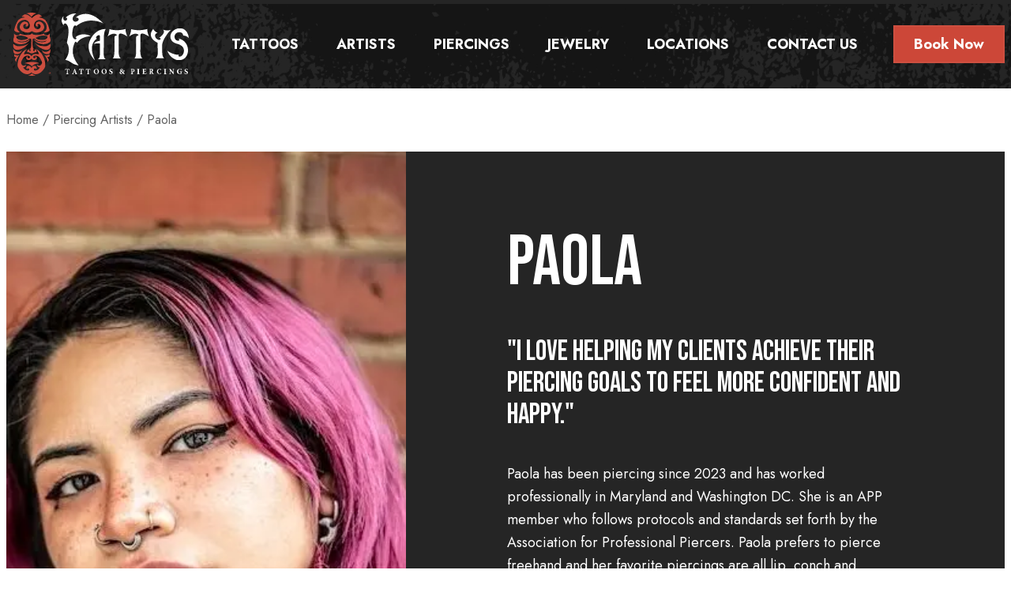

--- FILE ---
content_type: text/html; charset=utf-8
request_url: https://www.fattystattoos.com/piercing-artists/paola
body_size: 37038
content:
<!DOCTYPE html><html lang="en" class="scroll-smooth"><head><meta charSet="utf-8"/><meta name="viewport" content="width=device-width"/><link rel="apple-touch-icon" sizes="180x180" href="/favicon/apple-touch-icon.png"/><link rel="icon" type="image/png" sizes="32x32" href="/favicon/favicon-32x32.png"/><link rel="icon" type="image/png" sizes="16x16" href="/favicon/favicon-16x16.png"/><link rel="manifest" href="/favicon/site.webmanifest"/><link rel="mask-icon" href="/favicon/safari-pinned-tab.svg" color="#000000"/><link rel="shortcut icon" href="/favicon/favicon.ico"/><meta name="msapplication-TileColor" content="#000000"/><meta name="msapplication-config" content="/favicon/browserconfig.xml"/><meta name="theme-color" content="#000"/><link rel="alternate" type="application/rss+xml" href="/feed.xml"/><meta name="description" content="Fatty’s Tattoos &amp; Piercings"/><meta property="og:image" content="https://fattystattooscom.kinsta.cloud/wp-content/uploads/2024/05/Paola-Piercer-at-fattys-tattoos-and-piercings-e1714683759951.jpeg"/><title>Fatty’s Tattoos &amp; Piercings - Artist - Paola</title><link rel="preload" href="/header-background.webp" as="image"/><meta name="next-head-count" content="16"/><link rel="preload" href="/_next/static/css/6b2b249dfd032343.css" as="style"/><link rel="stylesheet" href="/_next/static/css/6b2b249dfd032343.css" data-n-g=""/><link rel="preload" href="/_next/static/css/df6c0c6c5debb04d.css" as="style"/><link rel="stylesheet" href="/_next/static/css/df6c0c6c5debb04d.css" data-n-p=""/><link rel="preload" href="/_next/static/css/c0019c9884ee84e0.css" as="style"/><link rel="stylesheet" href="/_next/static/css/c0019c9884ee84e0.css" data-n-p=""/><noscript data-n-css=""></noscript><script defer="" nomodule="" src="/_next/static/chunks/polyfills-c67a75d1b6f99dc8.js"></script><script src="/_next/static/chunks/webpack-1cb6a9683397ba17.js" defer=""></script><script src="/_next/static/chunks/framework-b31dd959a3bdfd87.js" defer=""></script><script src="/_next/static/chunks/main-a73517f7a8a05b1f.js" defer=""></script><script src="/_next/static/chunks/pages/_app-cc5bdfaeafce6980.js" defer=""></script><script src="/_next/static/chunks/146-a43f920da589634d.js" defer=""></script><script src="/_next/static/chunks/834-273cbda9c43d6c8f.js" defer=""></script><script src="/_next/static/chunks/123-e1c9d499d1d0778f.js" defer=""></script><script src="/_next/static/chunks/520-31e90ac7f742248b.js" defer=""></script><script src="/_next/static/chunks/pages/piercing-artists/%5Bslug%5D-fd123c451b59a74f.js" defer=""></script><script src="/_next/static/SgO3ZmTEbj2eawfbhfZLo/_buildManifest.js" defer=""></script><script src="/_next/static/SgO3ZmTEbj2eawfbhfZLo/_ssgManifest.js" defer=""></script><style id="__jsx-2506572708">html,.base-font{font-family:'__Jost_4635eb', '__Jost_Fallback_4635eb'}h1,h2,h3,.h1,.h2,.h3,.title-font{font-family:'__Bebas_Neue_5625f3', '__Bebas_Neue_Fallback_5625f3'}</style></head><body><div id="__next"><div class="jsx-2506572708 inline_app__8AFjO "><header class="header_content__2VLXu"><div class="container mx-auto px-4 md:px-2 flex justify-between items-center"><a class="py-4 md:max-w-[19%]" title="Fatty&#x27;s tattoos and piercings logo" href="/"><svg xmlns="http://www.w3.org/2000/svg" xml:space="preserve" id="logo-full_svg__\u0428\u0430\u0440_1" x="0" y="0" style="enable-background:new 0 0 200 71.9" viewBox="0 0 200 71.9" class="max-w-sm max-h-10 lg:max-h-16 xl:max-h-20 w-full h-full align-middle"><style>.logo-full_svg__st0,.logo-full_svg__st2,.logo-full_svg__st4{fill-rule:evenodd;clip-rule:evenodd;fill:#cd4e3f}.logo-full_svg__st2,.logo-full_svg__st4{fill:#fff}.logo-full_svg__st4{fill:#fefefe}</style><g id="logo-full_svg__Home-and-Category"><g id="logo-full_svg__Home-Page" transform="translate(-153 -18)"><g id="logo-full_svg__Header" transform="translate(0 -11)"><g id="logo-full_svg__Logo" transform="translate(153 29)"><path id="logo-full_svg__Fill-1" d="M36.9 38.2c-10.2.2-12.6-4.2-12.3-3.7 3.8 6.5 19.6 13.5 17.6.8-.8 1.2-2.8 2.9-5.3 2.9" class="logo-full_svg__st0"></path><path id="logo-full_svg__Fill-3" d="M35.5 48.1c.9 1.4 3 4.3 3.7 8.1.1-.1 1.2-1.7 1.3-2.9-.5-.8-1.3-1.8-1.7-2.6.1-.1 1.9-.1 2.3-.7.3-.9.4-1.7.3-2.7-.6.5-3.3 2.5-5.9.8" class="logo-full_svg__st0"></path><path id="logo-full_svg__Fill-5" d="M25.7 41.4c-.1.2 3.2 2.8 3.5 6.2-4.3-1.3-6.9-.5-8.5 2-1.6-2.5-4.2-3.4-8.5-2 .3-3.4 3.7-6 3.5-6.2-5.5 2.3-8.5 7.2-10.2 13.5-.5 1.7-.9 5.1-.3 6.7.2.7.6 1.5 1 2.1 1.8 2.8 5.7 7.3 11.2 6.2 1.4-.3 2.4-1.1 3.3-1.8.9.8 1.9 1.6 3.3 1.8 5.4 1.1 9.4-3.4 11.2-6.2.4-.6.8-1.3 1-2.1.6-1.6.1-4.9-.3-6.7-1.7-6.3-4.8-11.2-10.2-13.5m6.8 16.8c-2.3 4.4-5.4 1-5.4 1.1-.1 2.2 1.9 2.8 3.2 3.2l-.2.3c-1 1.4-2.4 2.9-4.5 3.1-1.4.3-2.9-.6-1.7-2.1.2-.2 1.1-.8 1.7 0 .1.3.2.6.1 1 2.3-1.7.1-5.2-2.8-4-.9.4-1.8 1.2-2.1 2.5-.4-1.2-1.3-2.1-2.1-2.5-2.9-1.2-5.1 2.3-2.8 4-.1-.4 0-.6.1-1 .6-.8 1.5-.2 1.7 0 1.2 1.5-.4 2.4-1.7 2.1-2.1-.3-3.5-1.7-4.5-3.1l-.2-.3c1.3-.4 3.2-1 3.2-3.2 0-.1-3.2 3.3-5.4-1.1-.9-1.7 1.3-5.2 2.3-6.7 1.8-2.4 5.8-3.8 7.5-1.3.7 1.2-.4 1.6-1.3 1.7-.3.1-.9-.1-1.1-.3-.6-.8-.3-1.2.2-1.8-1.2.2-1.7.4-2 1.6 0 3.3 5.6 3.3 6.1.5.5 2.8 6.2 2.8 6.1-.5-.3-1.2-.8-1.5-2-1.6.5.7.8 1 .2 1.8-.2.3-.8.4-1.1.3-.9-.1-1.9-.6-1.3-1.7 1.7-2.4 5.8-1.1 7.5 1.3 1.1 1.4 3.2 5 2.3 6.7" class="logo-full_svg__st0"></path><g id="logo-full_svg__Group-9" transform="translate(16.749 68.966)"><defs><filter id="logo-full_svg__Adobe_OpacityMaskFilter" width="8.9" height="3" x="0" y="0" filterUnits="userSpaceOnUse"><feColorMatrix values="1 0 0 0 0 0 1 0 0 0 0 0 1 0 0 0 0 0 1 0"></feColorMatrix></filter></defs><mask id="logo-full_svg__mask-2_1_" width="8.9" height="3" x="0" y="0" maskUnits="userSpaceOnUse"><g style="filter:url(#logo-full_svg__Adobe_OpacityMaskFilter)"><path id="logo-full_svg__path-1_1_" d="M0 0h8.9v3H0z" class="logo-full_svg__st2"></path></g></mask><path id="logo-full_svg__Fill-7" d="M4.5.1c-.1-.1-.1-.1 0 0-.1-.1-.1-.1 0 0C3 2.3.1 2.2 0 2.4c1.2.3 2.9.6 4.4.5 1.6.1 3.3-.2 4.5-.5-.1-.2-3.1-.1-4.4-2.3" style="mask:url(#logo-full_svg__mask-2_1_);fill-rule:evenodd;clip-rule:evenodd;fill:#cd4e3f"></path></g><path id="logo-full_svg__Fill-10" d="M21.2 56.2c-.4 0-5.8-.2-8.4 1.5 4 .1 6.9 1.6 8.4 3.4 1.5-1.8 4.3-3.3 8.4-3.4-2.6-1.7-8.1-1.5-8.4-1.5" class="logo-full_svg__st0"></path><path id="logo-full_svg__Fill-12" d="M32.5 42.8c1.5 4.3 5.2 4.8 7.7 4.3 2.4-.6 2.2-4.9 2.1-5.7-1 2.5-5.9 5.4-9.8 1.4" class="logo-full_svg__st0"></path><path id="logo-full_svg__Fill-14" d="M20.7 4.9c.4-.4 2.7-3.7 5.9-3.9 0 0-2.5-1-5.9-1-3.4 0-5.9 1-5.9 1 3.2.2 5.5 3.4 5.9 3.9" class="logo-full_svg__st0"></path><path id="logo-full_svg__Fill-16" d="M7.6 22.5c-3-2.7-4.2-4.8-2.6-9.5 2-3.6 7.3-6.4 11.5-3.5 2.7 1.9 3.7 8-.4 9.1-5.5 1.5-6.1-5.6-2.6-5.6.6 0 .9.1 1.2.4.8 1-.5 1.9-1.2 1.1-.1 0 .8 2 2.5 1.1 1.7-.9 1.2-3.7-.2-4.6-3.7-2.7-7.5 1.2-8.3 4.4-.6 2.5 1.1 4.4 1.8 5 3 2.3 8.7 3.4 12 .6 3.3 2.8 9 1.7 12-.6.7-.6 2.4-2.5 1.8-5-.8-3.3-4.6-7.1-8.4-4.4-1.3 1-1.9 3.7-.2 4.6 1.7 1 2.5-1.1 2.5-1.1-.7.8-2.1-.1-1.2-1.1.3-.3.7-.4 1.2-.4 3.5 0 2.8 7.2-2.6 5.6-4.1-1.1-3.2-7.1-.4-9.1 4-2.9 9.4-.1 11.3 3.5 1.6 4.7.5 6.8-2.6 9.4v.1c3.2.1 5.3-.6 6.6-2.4-1-4.7-2-7.3-4.3-11-.3-.5-3.1-3-5.6-3.3l-2.1-.3c.8-.8 2.2-.7 3.5-1v-.1c-1-.8-2-1.6-3.1-2.4-4.2-.1-6.2 2.2-8.5 4.1-2.3-1.9-4.3-4.2-8.5-4.1-1.1.8-2.1 1.6-3.2 2.4v.1c1.3.3 2.7.2 3.5 1l-2.1.3C8.4 6 5.6 8.5 5.3 9 3 12.8 2 15.4 1 20.1c1.3 1.8 3.4 2.5 6.6 2.4" class="logo-full_svg__st0"></path><path id="logo-full_svg__Fill-18" d="M17.7 34.5c.3-.5-2.1 3.9-12.3 3.7-2.5 0-4.4-1.8-5.3-2.9C-1.8 48 14 41 17.7 34.5" class="logo-full_svg__st0"></path><path id="logo-full_svg__Fill-20" d="M1 47.3c-.1 1 0 1.7.3 2.7.5.6 2.2.6 2.3.7-.5.8-1.3 1.8-1.7 2.6.1 1.2 1.2 2.8 1.3 2.9.6-3.8 2.8-6.6 3.7-8.1-2.6 1.7-5.3-.3-5.9-.8" class="logo-full_svg__st0"></path><path id="logo-full_svg__Fill-22" d="M2.2 47.1c2.4.6 6.2 0 7.7-4.2v-.1c-3.9 4-8.8 1.1-9.9-1.4 0 .8-.3 5.1 2.2 5.7" class="logo-full_svg__st0"></path><path id="logo-full_svg__Fill-24" d="M21.2 23.7c-2.1 3.1-11.6 1.5-14 .2.2.5 0 1.2-.3 1.4-4.2 2.1-6-1.7-6-1.7v3.9c-.7 2.5-1.7 5.1.6 6.6 5 3.2 11.8 2.1 15.7-1.3.9-.8 1.4-1.7 1.5-2.7 0 0-.6 1-2.5 2.3-2.8 1.6-10.4 2.3-11.8-.7 4 2.4 11.8 1.2 13.8-2.2.7.1 2 .3 2 .3.5.7.3 4.4.3 5.6-.1 4.1-.6 4.9-1.3 6.1.7.9.7 1.3.6 1.7-.1.4-.3.6-.9.7-.6-.2-.8-.4-.9-.8-.1-.6.3-.7.7-.9-2.9-1.2-2.9 2.8-2.9 2.8.5.4 1.1-.2 1.8.1.8.3 2 1.3 3.6 1.2 1.5.1 2.8-.9 3.6-1.2.8-.2 1.3.3 1.8-.1 0 0-.1-4.1-2.8-2.9.4.2.8.3.7.9-.1.5-.3.6-.9.8-.6 0-.8-.3-.9-.7-.2-.4-.2-.9.6-1.7-.8-1.2-1.2-2-1.3-6.1 0-1.2-.2-4.8.3-5.6 0 0 1.4-.2 2-.3 2 3.4 9.8 4.6 13.8 2.2-1.4 2.9-9.1 2.3-11.8.7-1.9-1.2-2.5-2.3-2.5-2.3.1 1 .6 2 1.5 2.7C29.2 36.1 36 37.2 41 34c2.3-1.5 1.3-4.1.6-6.6v-3.9s-1.8 3.8-6 1.7c-.4-.2-.5-.9-.3-1.4-2.5 1.4-12 3-14.1-.1M39 27.2c-.1 5.4-11.1 4.4-13.8 1.7 0 .1 7.3-5.2 13.8-1.7M17.2 29c-2.7 2.7-13.7 3.7-13.8-1.7C9.8 23.7 17.2 29 17.2 29" class="logo-full_svg__st0"></path><path id="logo-full_svg__Fill-26" d="M41.8 68.9c.1 0 .2-.1.2-.2s-.1-.2-.2-.2h-.1V68.8c0 .1.1.1.1.1zm-.1.3v.1h.2-.7.2V68.5h-.2.8c.1 0 .2 0 .4.1.1 0 .2.1.2.2s0 .1-.1.2-.1.1-.2.1l.3.3c.1.1.2.1.2.1h-.4c-.1 0-.2-.1-.2-.1l-.1-.1-.1-.1-.1-.1v.1zm-.7-.8c-.2.2-.4.4-.4.6 0 .2.1.4.4.6.2.2.5.2.9.2.3 0 .6-.1.9-.2.2-.2.4-.4.4-.6 0-.2-.1-.4-.4-.6-.2-.2-.5-.2-.9-.2-.4-.1-.7 0-.9.2zm-.2 1.3c-.3-.2-.4-.4-.4-.7 0-.3.1-.5.4-.7.3-.2.6-.3 1-.3s.8.1 1 .3c.3.2.4.4.4.7 0 .3-.1.5-.4.7-.3.2-.6.3-1 .3-.3 0-.7-.1-1-.3z" class="logo-full_svg__st0"></path><path id="logo-full_svg__Fill-28" d="M69.9 34.3c-6 13.2 2.2 22.5 4.6 25.8-8.1-1.1-9.1-5.3-15.3-6.3 0 0 7.9-10.3 1.8-19.5 0 0 3.3-12.8 1.2-18.4-1.7-4.5-4.4-4.6-4.9-1.5 0 0-5-5.3 0-10.5 0 0-1.3 3.3.8 4.9 2.6 1.9 5-3.2 1.5-3.1 0 0 5.1-5.3 12-4.7 0 0-5.1 3.4-3.8 7.2 1.3 3.8 7 1.7 6.7-.6-.2-1.4-1.8-2.3-3.4-1.9 0 0 12.7-13.1 31.3 6.5 0 0-16.2-8.9-30.7 3.1 0 0-1.9-2.7-3.6 2.2 0 0-2.6 9.4 1 12.2 2.8 2.2 3.8-1.7 1.7-1.3.3-1 7.4-6.8 17.5-1.6 0 0-11.2.1-15.7 7.7 0 .1-1.2-3-2.7-.2" class="logo-full_svg__st4"></path><g id="logo-full_svg__Group-32" transform="translate(175.37 17.734)"><defs><filter id="logo-full_svg__Adobe_OpacityMaskFilter_1_" width="24.6" height="36.5" x="0" y="0" filterUnits="userSpaceOnUse"><feColorMatrix values="1 0 0 0 0 0 1 0 0 0 0 0 1 0 0 0 0 0 1 0"></feColorMatrix></filter></defs><mask id="logo-full_svg__mask-4_1_" width="24.6" height="36.5" x="0" y="0" maskUnits="userSpaceOnUse"><g style="filter:url(#logo-full_svg__Adobe_OpacityMaskFilter_1_)"><path id="logo-full_svg__path-3_1_" d="M0 0h24.6v36.5H0z" class="logo-full_svg__st2"></path></g></mask><path id="logo-full_svg__Fill-30" d="M0 25.6s6.4 5 13.2 4.6c0 0-1.7 2.1 1.2 2.1 4 0 9.5-11.7-3.8-14.7C2.4 15.2 2.3 8 5.4 4.2c4.8-5.8 17.3-7.3 19.2 7.2 0 0-2.4-3.1-6.4-3-.5-1.9-1.3-4.6-6.3-3.6 0 0-5.1 1.4-3.2 7.1 1.9 3.7 7.2 2.5 4.1-.1 15 2.8 14.1 26.2-1.1 24.6 0 0-8.3-1.4-11.7-10.8" style="mask:url(#logo-full_svg__mask-4_1_);fill-rule:evenodd;clip-rule:evenodd;fill:#fefefe"></path></g><path id="logo-full_svg__Fill-33" d="M96.1 53s2.5-.4 2.5-5.3V35.2s-2.5-.6-6.7.3c0 0 .8-1.9 3.7-2.8 2.8-.9 3.1.4 3.1-2.5s.5-5.5-2.4-4.2c-2.9 1.3-2.4 4.1-.5 3.3 0 0-12 5.3-2.8 24.9 0 0-12.7-11.5-4.5-25.1 7.1-11.8 16.9-10.3 16.9-10.3-1.2.8-2.4 4.8-2.3 11.6l-.1 16.4s-.2 5.5 2.4 6.3" class="logo-full_svg__st4"></path><path id="logo-full_svg__Fill-35" d="M112.9 52.2s2.2-.2 2.3-7.8V28.1s0-1.9 1.9-1.9c2.5 0-1.7-5.6-9.8 1 2.3-4.8 2.1-8.5 2.1-8.5s6.9 2.9 18.4 0c-.2 3.4 2.1 8.5 2.1 8.5s-9.8-6.8-9.8-1.2-.2 18.4-.2 18.4.2 7.3 2.8 7.8h-9.8z" class="logo-full_svg__st4"></path><path id="logo-full_svg__Fill-37" d="M164.5 23.1s-3.5.2-3 3.7c.4 3 3.8 4.4 4.9 4.3 1.7-.1 1.9-3.1-.4-2.3 0 0 8.7-5.9 4.4-9.6 0 0 3.2 2.1 9 .4 0 0-10 10.1-10 18.6s.2 6.3.2 8.1c.1 2.5 1 5.3 2.5 5.7h-10s2.3-1.4 2.4-5.5c0-3-.2-12.2-.2-12.2s-13.3-5.7-4.9-15.8c0 .2 1.6 3.3 5.1 4.6" class="logo-full_svg__st4"></path><path id="logo-full_svg__Fill-39" d="M137.6 52.2s2.2-.2 2.3-7.8V28.1s0-1.9 1.9-1.9c2.5 0-1.7-5.6-9.8 1 2.3-4.8 2.1-8.5 2.1-8.5s6.9 2.9 18.4 0c-.2 3.4 2.1 8.5 2.1 8.5s-9.8-6.8-9.8-1.2-.2 18.4-.2 18.4.2 7.3 2.8 7.8h-9.8z" class="logo-full_svg__st4"></path><path id="logo-full_svg__Fill-41" d="M63.7 65.8c-.1-.5-.2-.7-.4-.9-.1-.2-.4-.2-.8-.2h-.4v4.1c0 .7.1.8.8.9v.3h-2.7v-.3c.7-.1.8-.1.8-.9v-4.1h-.3c-.7 0-.8.1-1 .2-.1.1-.2.4-.4.9H59c0-.6.1-1.3.1-1.7h.2c.1.2.2.2.5.2h3.4c.2 0 .3-.1.5-.2h.2c0 .4.1 1.1.1 1.7h-.3z" class="logo-full_svg__st4"></path><path id="logo-full_svg__Fill-43" d="M69.6 65.7c-.3.6-.5 1.3-.7 1.9h1.4l-.7-1.9zm.8 4.3v-.3c.5-.1.6-.2.4-.6-.1-.3-.2-.6-.4-1h-1.7l-.3.9c-.1.4-.1.6.5.6v.4h-2v-.3c.6-.1.7-.2 1-.9l1.8-4.6.5-.1c.6 1.6 1.1 3.1 1.7 4.6.3.8.4.9 1 1v.3h-2.5z" class="logo-full_svg__st4"></path><path id="logo-full_svg__Fill-45" d="M79.5 65.8c-.1-.5-.2-.7-.4-.9-.1-.2-.4-.2-.8-.2h-.4v4.1c0 .7.1.8.8.9v.3H76v-.3c.7-.1.8-.1.8-.9v-4.1h-.3c-.7 0-.8.1-1 .2-.1.1-.2.4-.4.9h-.3c0-.6.1-1.3.1-1.7h.2c.1.2.2.2.5.2H79c.2 0 .3-.1.5-.2h.2c0 .4.1 1.1.1 1.7h-.3z" class="logo-full_svg__st4"></path><path id="logo-full_svg__Fill-47" d="M87.4 65.8c-.1-.5-.2-.7-.4-.9-.1-.2-.4-.2-.8-.2h-.4v4.1c0 .7.1.8.8.9v.3h-2.7v-.3c.7-.1.8-.1.8-.9v-4.1h-.3c-.7 0-.8.1-1 .2-.1.1-.2.4-.4.9h-.3c0-.6.1-1.3.1-1.7h.2c.1.2.2.2.5.2h3.4c.2 0 .3-.1.5-.2h.2c0 .4 0 1.1.1 1.7h-.3z" class="logo-full_svg__st4"></path><path id="logo-full_svg__Fill-49" d="M93 66.8c0 1.5.7 2.7 1.8 2.7.8 0 1.5-.8 1.5-2.4 0-1.7-.7-2.8-1.7-2.8-1 .1-1.6 1-1.6 2.5m4.5.1c0 1.9-1.3 3-3 3s-2.9-1.3-2.9-2.9c0-1.5 1.1-3 3-3 1.6 0 2.9 1.2 2.9 2.9" class="logo-full_svg__st4"></path><path id="logo-full_svg__Fill-51" d="M101.8 66.8c0 1.5.7 2.7 1.8 2.7.8 0 1.5-.8 1.5-2.4 0-1.7-.7-2.8-1.7-2.8-.9.1-1.6 1-1.6 2.5m4.6.1c0 1.9-1.3 3-3 3s-2.9-1.3-2.9-2.9c0-1.5 1.1-3 3-3 1.6 0 2.9 1.2 2.9 2.9" class="logo-full_svg__st4"></path><path id="logo-full_svg__Fill-53" d="M112.7 65.6c-.2-.5-.5-1.2-1.3-1.2-.5 0-.9.4-.9.9s.3.8 1.1 1.1c1 .4 1.6.9 1.6 1.8 0 1-.9 1.8-2.2 1.8-.3 0-.6 0-.9-.1-.3-.1-.4-.1-.6-.2-.1-.2-.2-.9-.3-1.5l.3-.1c.2.6.7 1.5 1.6 1.5.6 0 .9-.4.9-.9s-.4-.8-1.1-1.2c-.9-.5-1.6-.9-1.6-1.8 0-1 .8-1.7 2.1-1.7.6 0 1.1.2 1.3.2 0 .3.1.7.2 1.2l-.2.2z" class="logo-full_svg__st4"></path><path id="logo-full_svg__Fill-55" d="M122.7 65.1c0 .4.2.7.8 1.2.2-.2.4-.5.4-1.1 0-.5-.2-.9-.7-.9-.2.1-.5.4-.5.8zm1.7 3.5c-.6-.7-1.1-1-1.8-1.7-.2.3-.4.6-.4 1 0 .8.6 1.2 1.1 1.2.5.1.9-.2 1.1-.5zm2.7-2.2c-.5.1-.7.2-1 .6-.2.3-.5.6-.7 1 .5.5 1.1 1.2 1.5 1.8l-.1.1c-.8 0-1.4-.2-1.5-.3l-.7-.7c-.5.7-1.1 1-1.7 1-1.2 0-1.8-.9-1.8-1.6 0-.7.4-1 1.2-1.6-.3-.3-.6-.7-.6-1.2 0-.8.7-1.5 1.6-1.5.9 0 1.5.5 1.5 1.3 0 .3-.1.5-.4.7-.2.2-.4.3-.7.5.2.2.7.7 1.3 1.2.1-.2.3-.5.4-.8.2-.4.1-.5-.5-.6V66h2v.4z" class="logo-full_svg__st4"></path><path id="logo-full_svg__Fill-57" d="M135.6 67.1c.1 0 .2.1.4.1.3 0 .9-.2.9-1.5 0-1-.5-1.4-.9-1.4-.1 0-.2 0-.3.1 0 .1-.1.1-.1.3v2.4zm.5-3.1c.6 0 1 .1 1.3.4.3.3.6.7.6 1.3 0 1.2-.7 1.8-1.5 1.9h-.3l-.5-.1v1.2c0 .8.1.8.7.9v.4H134v-.3c.6-.1.6-.1.6-.9v-3.5c0-.8-.1-.8-.6-.9V64h2.1z" class="logo-full_svg__st4"></path><path id="logo-full_svg__Fill-59" d="M140.9 70v-.3c.7-.1.8-.1.8-.9v-3.5c0-.8-.1-.8-.8-.9V64h3v.3c-.7.1-.8.1-.8.9v3.5c0 .8.1.8.8.9v.4h-3z" class="logo-full_svg__st4"></path><path id="logo-full_svg__Fill-61" d="M151.7 68.4c-.1.4-.2 1.2-.3 1.5h-4.6v-.3c.8-.1.9-.1.9-.9v-3.5c0-.8-.1-.8-.7-.9V64h4.3c0 .2.1.8.1 1.4h-.3c-.1-.3-.2-.6-.4-.8-.2-.2-.4-.2-.9-.2h-.4c-.3 0-.4 0-.4.3v1.9h.6c.8 0 .9 0 1-.7h.3v1.8h-.3c-.1-.7-.2-.7-1-.7h-.6v1.6c0 .4 0 .7.2.7.2.1.5.1.8.1.5 0 .8-.1 1-.3.2-.2.3-.5.5-.9l.2.2z" class="logo-full_svg__st4"></path><path id="logo-full_svg__Fill-63" d="M156.6 67c.3 0 .6-.1.8-.2.3-.3.4-.6.4-1.1 0-1-.5-1.3-.9-1.3-.2 0-.3 0-.4.1-.1.1-.1.1-.1.3V67h.2zm3 3h-.2c-1-.1-1.3-.3-1.6-.9-.2-.4-.4-.9-.6-1.3-.1-.3-.3-.4-.5-.4h-.1v1.3c0 .7.1.8.7.9v.3h-2.4v-.3c.6-.1.7-.2.7-.9v-3.4c0-.7-.1-.8-.6-.9V64h2.2c.7 0 1.1.1 1.4.3.3.2.5.6.5 1.2 0 .8-.5 1.2-1 1.5.1.3.4.9.6 1.3.3.5.5.8.6 1 .2.2.3.3.5.4l-.2.3z" class="logo-full_svg__st4"></path><path id="logo-full_svg__Fill-65" d="M168.5 68.3c-.1.4-.3 1.1-.4 1.4-.2.1-.9.2-1.5.2-2.1 0-3-1.5-3-2.9 0-1.8 1.3-3 3.2-3 .6 0 1.2.2 1.4.2.1.5.1.9.2 1.4l-.3.1c-.3-1-.9-1.3-1.5-1.3-1.2 0-1.8 1.2-1.8 2.5 0 1.6.8 2.7 1.9 2.7.7 0 1.2-.5 1.6-1.3h.2z" class="logo-full_svg__st4"></path><path id="logo-full_svg__Fill-67" d="M171.4 70v-.3c.7-.1.8-.1.8-.9v-3.5c0-.8-.1-.8-.8-.9V64h3v.3c-.7.1-.8.1-.8.9v3.5c0 .8.1.8.8.9v.4h-3z" class="logo-full_svg__st4"></path><path id="logo-full_svg__Fill-69" d="M183.3 64.4c-.5 0-.6.1-.7.6 0 .3-.1.7-.1 1.5V70h-.4l-3.5-4.5v2c0 .8 0 1.2.1 1.5 0 .4.2.6.8.6v.3h-2v-.3c.5 0 .7-.2.7-.6 0-.3.1-.7.1-1.5v-1.9c0-.6 0-.8-.2-1-.1-.2-.3-.3-.7-.3V64h1.5l3.2 3.9v-1.6c0-.8-.1-1.2-.1-1.5 0-.4-.2-.5-.8-.6V64h2v.4z" class="logo-full_svg__st4"></path><path id="logo-full_svg__Fill-71" d="M192.1 67.4c-.4.1-.5.1-.5.7v.7c0 .3 0 .6.1.8-.5.1-1.3.3-2 .3-2.1 0-3.4-1.1-3.4-2.9 0-2 1.7-3 3.6-3 .7 0 1.4.2 1.8.2 0 .3.1.8.1 1.4l-.3.1c-.2-1-.9-1.4-1.7-1.4-1.1 0-2 .9-2 2.5 0 1.3.7 2.7 2.1 2.7.2 0 .4 0 .5-.1.1-.1.2-.2.2-.5v-.8c0-.6 0-.7-1-.8V67h2.7v.4z" class="logo-full_svg__st4"></path><path id="logo-full_svg__Fill-73" d="M198.4 65.6c-.2-.5-.5-1.2-1.3-1.2-.5 0-.9.4-.9.9s.3.8 1.1 1.1c1 .4 1.6.9 1.6 1.8 0 1-.9 1.8-2.2 1.8-.3 0-.6 0-.9-.1-.3-.1-.4-.1-.6-.2-.1-.2-.2-.9-.3-1.5l.3-.1c.2.6.7 1.5 1.6 1.5.6 0 .9-.4.9-.9s-.4-.8-1.1-1.2c-.9-.5-1.6-.9-1.6-1.8 0-1 .8-1.7 2.1-1.7.6 0 1.1.2 1.3.2 0 .3.1.7.2 1.2l-.2.2z" class="logo-full_svg__st4"></path></g></g></g></g></svg></a><nav class="!hidden md:!block header_nav__M_IKt"><ul><li><a class="whitespace-nowrap" href="/tattoos">Tattoos</a></li><li><a class="whitespace-nowrap" href="/tattoo-artists">Artists</a><ul><li><a class="whitespace-nowrap" href="/artists/vic">Vic</a></li><li><a class="whitespace-nowrap" href="/artists/jason">Jason</a></li><li><a class="whitespace-nowrap" href="/artists/josh">Josh</a></li><li><a class="whitespace-nowrap" href="/artists/moises">Moises</a></li><li><a class="whitespace-nowrap" href="/artists/fatty">Fatty</a></li></ul></li><li><a class="whitespace-nowrap" href="/piercings">Piercings</a></li><li><a class="whitespace-nowrap" href="/jewelry">Jewelry</a></li><li><a class="whitespace-nowrap" href="/locations">Locations</a><ul><li><a class="whitespace-nowrap" href="/location/dupont-circle">Dupont Circle</a></li><li><a class="whitespace-nowrap" href="/location/h-street-location">H Street</a></li><li><a class="whitespace-nowrap" href="/location/silver-spring">Silver Spring</a></li></ul></li><li><a class="whitespace-nowrap" href="/contact-us">Contact Us</a></li></ul><a class="border-2 border-accent bg-lightaccent text-white font-bold capitalize px-3 py-1.5 lg:px-6 lg:py-2 w-full whitespace-nowrap text-center md:hidden" href="/book-now">Book Now</a></nav><a class="border-2 border-accent bg-lightaccent text-white font-bold capitalize px-3 py-1.5 lg:px-6 lg:py-2 hidden whitespace-nowrap text-center md:block" href="/book-now">Book Now</a><button class=" p-2 md:hidden" title="Menu"><svg xmlns="http://www.w3.org/2000/svg" fill="none" stroke="currentColor" viewBox="0 0 24 24" class=" w-12 h-12"><path stroke-linecap="round" stroke-linejoin="round" d="M4 6h16M4 12h16M4 18h16"></path></svg><svg xmlns="http://www.w3.org/2000/svg" fill="none" stroke="currentColor" stroke-width="1.5" class="hidden w-12 h-12" viewBox="0 0 24 24"><path stroke-linecap="round" stroke-linejoin="round" d="M6 18 18 6M6 6l12 12"></path></svg></button></div></header><main class="jsx-2506572708 flex-1"><div class="container mx-auto px-4 md:px-2 px-5"></div><div class="container mx-auto px-4 md:px-2 px-5"><div class="overflow-hidden flex flex-col lg:flex-row lf:justify-between bg-darkgrey mb-2"><div class="lg:w-[40%]"><img alt="Paola" loading="lazy" width="569" height="798" decoding="async" data-nimg="1" class="w-full h-full object-cover" style="color:transparent" srcSet="/_next/image?url=https%3A%2F%2Ffattystattooscom.kinsta.cloud%2Fwp-content%2Fuploads%2F2024%2F05%2FPaola-Piercer-at-fattys-tattoos-and-piercings-e1714683759951.jpeg&amp;w=640&amp;q=75 1x, /_next/image?url=https%3A%2F%2Ffattystattooscom.kinsta.cloud%2Fwp-content%2Fuploads%2F2024%2F05%2FPaola-Piercer-at-fattys-tattoos-and-piercings-e1714683759951.jpeg&amp;w=1200&amp;q=75 2x" src="/_next/image?url=https%3A%2F%2Ffattystattooscom.kinsta.cloud%2Fwp-content%2Fuploads%2F2024%2F05%2FPaola-Piercer-at-fattys-tattoos-and-piercings-e1714683759951.jpeg&amp;w=1200&amp;q=75"/></div><div class="p-4 lg:pt-24 lg:pb-10 lg:px-32 lg:max-w-[60%] text-white"><h1 class="mb-12">Paola</h1><h2 class="text-4xl mb-10">&quot;I love helping my clients achieve their piercing goals to feel more confident and happy.&quot;</h2><article class="body_content__0dP5W mb-12">
<p>Paola has been piercing since 2023 and has worked professionally in Maryland and Washington DC. She is an APP member who follows protocols and standards set forth by the Association for Professional Piercers.  Paola prefers to pierce freehand and her favorite piercings are all lip, conch and eyebrow piercings.  She loves working with moss agate and moonstone gemstones. Paola speaks english and spanish and works by appointment out of our Silver Spring location.</p>
</article><div class="text-lg mb-12"><span class="h4">Shop Location:</span> <!-- -->Silver Spring</div><div class="flex flex-col gap-2 md:block"><a class="border-2 border-current font-bold capitalize px-3 py-1.5 lg:px-6 lg:py-2 inline-block md:mr-2 text-center" href="sms:+13014096925">Text Paola</a><button class="border-2 border-accent bg-lightaccent text-white font-bold capitalize px-3 py-1.5 lg:px-6 lg:py-2 w-full md:w-auto">Book Now</button><div class="fixed w-screen h-screen top-0 left-0 hidden"><svg xmlns="http://www.w3.org/2000/svg" fill="none" stroke="currentColor" stroke-width="1.5" class="absolute inset-1 w-12 h-12 cursor-pointer ml-auto text-black drop-shadow-md z-20 md:text-white" viewBox="0 0 24 24"><path stroke-linecap="round" stroke-linejoin="round" d="M6 18 18 6M6 6l12 12"></path></svg><iframe src="https://booking.mangomint.com/fattystattoospiercingssilverspringmaryland/paolapiercer" class="absolute inset-0 w-full h-full max-w-[500px] z-10"></iframe><div class="absolute inset-0 w-full h-full bg-black opacity-50 pointer"></div></div></div><ul class="flex flex-row gap-3 mt-10"><li><a href="https://www.instagram.com/paolapokes/" class="inline-flex justify-center items-center w-9 h-9 text-darkgrey bg-lightergrey rounded-full"><svg xmlns="http://www.w3.org/2000/svg" width="16" height="16"><path fill="currentColor" fill-rule="nonzero" d="M11.234 16H4.766A4.772 4.772 0 0 1 0 11.234V4.766A4.772 4.772 0 0 1 4.766 0h6.468A4.772 4.772 0 0 1 16 4.766v6.468A4.772 4.772 0 0 1 11.234 16ZM4.766 1.609A3.16 3.16 0 0 0 1.61 4.766v6.468a3.16 3.16 0 0 0 3.157 3.157h6.468a3.16 3.16 0 0 0 3.157-3.157V4.766a3.16 3.16 0 0 0-3.157-3.157H4.766Zm3.235 10.53a4.138 4.138 0 1 1 0-8.276 4.138 4.138 0 0 1 0 8.275Zm0-6.665a2.529 2.529 0 1 0-.003 5.058 2.529 2.529 0 0 0 .003-5.058Zm4.146-.595a.991.991 0 1 1 .002-1.982.991.991 0 0 1-.002 1.982Z"></path></svg></a></li></ul></div></div><aside><ul class="grid grid-cols-2 md:grid-cols-3 lg:grid-cols-4 gap-6 py-6"><li class=""><img alt="Vertical helix, tragus, conch piercings by Paola, Fattys Tattoos &amp; Piercings" loading="lazy" width="327" height="459" decoding="async" data-nimg="1" class="w-full h-full object-cover cursor-pointer" style="color:transparent" srcSet="/_next/image?url=https%3A%2F%2Ffattystattooscom.kinsta.cloud%2Fwp-content%2Fuploads%2F2024%2F05%2FVertical-helix-tragus-conch-piercings-by-Paola-Fattys-Tattoos-Piercings.jpg&amp;w=384&amp;q=75 1x, /_next/image?url=https%3A%2F%2Ffattystattooscom.kinsta.cloud%2Fwp-content%2Fuploads%2F2024%2F05%2FVertical-helix-tragus-conch-piercings-by-Paola-Fattys-Tattoos-Piercings.jpg&amp;w=750&amp;q=75 2x" src="/_next/image?url=https%3A%2F%2Ffattystattooscom.kinsta.cloud%2Fwp-content%2Fuploads%2F2024%2F05%2FVertical-helix-tragus-conch-piercings-by-Paola-Fattys-Tattoos-Piercings.jpg&amp;w=750&amp;q=75"/></li><li class=""><img alt="Navel piercing, 14g curved barbell by Paola, Fattys Tattoos &amp; Piercings" loading="lazy" width="327" height="459" decoding="async" data-nimg="1" class="w-full h-full object-cover cursor-pointer" style="color:transparent" srcSet="/_next/image?url=https%3A%2F%2Ffattystattooscom.kinsta.cloud%2Fwp-content%2Fuploads%2F2024%2F05%2FNavel-piercing-14g-curved-barbell-by-Paola-Fattys-Tattoos-Piercings.jpg&amp;w=384&amp;q=75 1x, /_next/image?url=https%3A%2F%2Ffattystattooscom.kinsta.cloud%2Fwp-content%2Fuploads%2F2024%2F05%2FNavel-piercing-14g-curved-barbell-by-Paola-Fattys-Tattoos-Piercings.jpg&amp;w=750&amp;q=75 2x" src="/_next/image?url=https%3A%2F%2Ffattystattooscom.kinsta.cloud%2Fwp-content%2Fuploads%2F2024%2F05%2FNavel-piercing-14g-curved-barbell-by-Paola-Fattys-Tattoos-Piercings.jpg&amp;w=750&amp;q=75"/></li><li class=""><img alt="Double conch piercing, flatback labrets by Paola, Fattys Tattoos &amp; Piercings" loading="lazy" width="327" height="459" decoding="async" data-nimg="1" class="w-full h-full object-cover cursor-pointer" style="color:transparent" srcSet="/_next/image?url=https%3A%2F%2Ffattystattooscom.kinsta.cloud%2Fwp-content%2Fuploads%2F2024%2F05%2FDouble-conch-piercing-flatback-labrets-by-Paola-Fattys-Tattoos-Piercings.jpg&amp;w=384&amp;q=75 1x, /_next/image?url=https%3A%2F%2Ffattystattooscom.kinsta.cloud%2Fwp-content%2Fuploads%2F2024%2F05%2FDouble-conch-piercing-flatback-labrets-by-Paola-Fattys-Tattoos-Piercings.jpg&amp;w=750&amp;q=75 2x" src="/_next/image?url=https%3A%2F%2Ffattystattooscom.kinsta.cloud%2Fwp-content%2Fuploads%2F2024%2F05%2FDouble-conch-piercing-flatback-labrets-by-Paola-Fattys-Tattoos-Piercings.jpg&amp;w=750&amp;q=75"/></li><li class=""><img alt="triple conch piercing by paola, fattys tattoos and piercings" loading="lazy" width="327" height="459" decoding="async" data-nimg="1" class="w-full h-full object-cover cursor-pointer" style="color:transparent" srcSet="/_next/image?url=https%3A%2F%2Ffattystattooscom.kinsta.cloud%2Fwp-content%2Fuploads%2F2024%2F05%2Ftriple-conch-piercing-by-paola-fattys-tattoos-and-piercings.jpg&amp;w=384&amp;q=75 1x, /_next/image?url=https%3A%2F%2Ffattystattooscom.kinsta.cloud%2Fwp-content%2Fuploads%2F2024%2F05%2Ftriple-conch-piercing-by-paola-fattys-tattoos-and-piercings.jpg&amp;w=750&amp;q=75 2x" src="/_next/image?url=https%3A%2F%2Ffattystattooscom.kinsta.cloud%2Fwp-content%2Fuploads%2F2024%2F05%2Ftriple-conch-piercing-by-paola-fattys-tattoos-and-piercings.jpg&amp;w=750&amp;q=75"/></li><li class=""><img alt="eyebrow piercing 1 by paola, fattys tattoos and piercings" loading="lazy" width="327" height="459" decoding="async" data-nimg="1" class="w-full h-full object-cover cursor-pointer" style="color:transparent" srcSet="/_next/image?url=https%3A%2F%2Ffattystattooscom.kinsta.cloud%2Fwp-content%2Fuploads%2F2024%2F05%2Feyebrow-piercing-1-by-paola-fattys-tattoos-and-piercings.jpg&amp;w=384&amp;q=75 1x, /_next/image?url=https%3A%2F%2Ffattystattooscom.kinsta.cloud%2Fwp-content%2Fuploads%2F2024%2F05%2Feyebrow-piercing-1-by-paola-fattys-tattoos-and-piercings.jpg&amp;w=750&amp;q=75 2x" src="/_next/image?url=https%3A%2F%2Ffattystattooscom.kinsta.cloud%2Fwp-content%2Fuploads%2F2024%2F05%2Feyebrow-piercing-1-by-paola-fattys-tattoos-and-piercings.jpg&amp;w=750&amp;q=75"/></li><li class=""><img alt="helix piercing by paola, fattys tattoos and piercings" loading="lazy" width="327" height="459" decoding="async" data-nimg="1" class="w-full h-full object-cover cursor-pointer" style="color:transparent" srcSet="/_next/image?url=https%3A%2F%2Ffattystattooscom.kinsta.cloud%2Fwp-content%2Fuploads%2F2024%2F05%2Fhelix-piercing-by-paola-fattys-tattoos-and-piercings.jpg&amp;w=384&amp;q=75 1x, /_next/image?url=https%3A%2F%2Ffattystattooscom.kinsta.cloud%2Fwp-content%2Fuploads%2F2024%2F05%2Fhelix-piercing-by-paola-fattys-tattoos-and-piercings.jpg&amp;w=750&amp;q=75 2x" src="/_next/image?url=https%3A%2F%2Ffattystattooscom.kinsta.cloud%2Fwp-content%2Fuploads%2F2024%2F05%2Fhelix-piercing-by-paola-fattys-tattoos-and-piercings.jpg&amp;w=750&amp;q=75"/></li><li class=""><img alt="rook piercing 1 by paola, fattys tattoos and piercings" loading="lazy" width="327" height="459" decoding="async" data-nimg="1" class="w-full h-full object-cover cursor-pointer" style="color:transparent" srcSet="/_next/image?url=https%3A%2F%2Ffattystattooscom.kinsta.cloud%2Fwp-content%2Fuploads%2F2024%2F05%2Frook-piercing-1-by-paola-fattys-tattoos-and-piercings.jpg&amp;w=384&amp;q=75 1x, /_next/image?url=https%3A%2F%2Ffattystattooscom.kinsta.cloud%2Fwp-content%2Fuploads%2F2024%2F05%2Frook-piercing-1-by-paola-fattys-tattoos-and-piercings.jpg&amp;w=750&amp;q=75 2x" src="/_next/image?url=https%3A%2F%2Ffattystattooscom.kinsta.cloud%2Fwp-content%2Fuploads%2F2024%2F05%2Frook-piercing-1-by-paola-fattys-tattoos-and-piercings.jpg&amp;w=750&amp;q=75"/></li><li class=""><img alt="nostril piercing by paola, fattys tattoos and piercings" loading="lazy" width="327" height="459" decoding="async" data-nimg="1" class="w-full h-full object-cover cursor-pointer" style="color:transparent" srcSet="/_next/image?url=https%3A%2F%2Ffattystattooscom.kinsta.cloud%2Fwp-content%2Fuploads%2F2024%2F05%2Fnostril-piercing-by-paola-fattys-tattoos-and-piercings.jpg&amp;w=384&amp;q=75 1x, /_next/image?url=https%3A%2F%2Ffattystattooscom.kinsta.cloud%2Fwp-content%2Fuploads%2F2024%2F05%2Fnostril-piercing-by-paola-fattys-tattoos-and-piercings.jpg&amp;w=750&amp;q=75 2x" src="/_next/image?url=https%3A%2F%2Ffattystattooscom.kinsta.cloud%2Fwp-content%2Fuploads%2F2024%2F05%2Fnostril-piercing-by-paola-fattys-tattoos-and-piercings.jpg&amp;w=750&amp;q=75"/></li><li class=""><img alt="2nd lobe piercing by Paola, fattys tattoos and piercings 2" loading="lazy" width="327" height="459" decoding="async" data-nimg="1" class="w-full h-full object-cover cursor-pointer" style="color:transparent" srcSet="/_next/image?url=https%3A%2F%2Ffattystattooscom.kinsta.cloud%2Fwp-content%2Fuploads%2F2024%2F05%2F2nd-lobe-piercing-by-Paola-fattys-tattoos-and-piercings-2.jpg&amp;w=384&amp;q=75 1x, /_next/image?url=https%3A%2F%2Ffattystattooscom.kinsta.cloud%2Fwp-content%2Fuploads%2F2024%2F05%2F2nd-lobe-piercing-by-Paola-fattys-tattoos-and-piercings-2.jpg&amp;w=750&amp;q=75 2x" src="/_next/image?url=https%3A%2F%2Ffattystattooscom.kinsta.cloud%2Fwp-content%2Fuploads%2F2024%2F05%2F2nd-lobe-piercing-by-Paola-fattys-tattoos-and-piercings-2.jpg&amp;w=750&amp;q=75"/></li><li class=""><img alt="vertical helix and helix piercing by paola, fattys tattoos and piercings" loading="lazy" width="327" height="459" decoding="async" data-nimg="1" class="w-full h-full object-cover cursor-pointer" style="color:transparent" srcSet="/_next/image?url=https%3A%2F%2Ffattystattooscom.kinsta.cloud%2Fwp-content%2Fuploads%2F2024%2F05%2Fvertical-helix-and-helix-piercing-by-paola-fattys-tattoos-and-piercings.jpg&amp;w=384&amp;q=75 1x, /_next/image?url=https%3A%2F%2Ffattystattooscom.kinsta.cloud%2Fwp-content%2Fuploads%2F2024%2F05%2Fvertical-helix-and-helix-piercing-by-paola-fattys-tattoos-and-piercings.jpg&amp;w=750&amp;q=75 2x" src="/_next/image?url=https%3A%2F%2Ffattystattooscom.kinsta.cloud%2Fwp-content%2Fuploads%2F2024%2F05%2Fvertical-helix-and-helix-piercing-by-paola-fattys-tattoos-and-piercings.jpg&amp;w=750&amp;q=75"/></li><li class=""><img alt="Nipple piercing, 14g straight barbell by Paola, Fattys Tattoos &amp; Piercings" loading="lazy" width="327" height="459" decoding="async" data-nimg="1" class="w-full h-full object-cover cursor-pointer" style="color:transparent" srcSet="/_next/image?url=https%3A%2F%2Ffattystattooscom.kinsta.cloud%2Fwp-content%2Fuploads%2F2024%2F05%2FNipple-piercing-14g-straight-barbell-by-Paola-Fattys-Tattoos-Piercings.jpg&amp;w=384&amp;q=75 1x, /_next/image?url=https%3A%2F%2Ffattystattooscom.kinsta.cloud%2Fwp-content%2Fuploads%2F2024%2F05%2FNipple-piercing-14g-straight-barbell-by-Paola-Fattys-Tattoos-Piercings.jpg&amp;w=750&amp;q=75 2x" src="/_next/image?url=https%3A%2F%2Ffattystattooscom.kinsta.cloud%2Fwp-content%2Fuploads%2F2024%2F05%2FNipple-piercing-14g-straight-barbell-by-Paola-Fattys-Tattoos-Piercings.jpg&amp;w=750&amp;q=75"/></li><li class=""><img alt="rook piercing by paola, fattys tattoos and piercings" loading="lazy" width="327" height="459" decoding="async" data-nimg="1" class="w-full h-full object-cover cursor-pointer" style="color:transparent" srcSet="/_next/image?url=https%3A%2F%2Ffattystattooscom.kinsta.cloud%2Fwp-content%2Fuploads%2F2024%2F05%2Frook-piercing-by-paola-fattys-tattoos-and-piercings.jpg&amp;w=384&amp;q=75 1x, /_next/image?url=https%3A%2F%2Ffattystattooscom.kinsta.cloud%2Fwp-content%2Fuploads%2F2024%2F05%2Frook-piercing-by-paola-fattys-tattoos-and-piercings.jpg&amp;w=750&amp;q=75 2x" src="/_next/image?url=https%3A%2F%2Ffattystattooscom.kinsta.cloud%2Fwp-content%2Fuploads%2F2024%2F05%2Frook-piercing-by-paola-fattys-tattoos-and-piercings.jpg&amp;w=750&amp;q=75"/></li><li class=""><img alt="nostril piercing 1 by paola, fattys tattoos and piercings" loading="lazy" width="327" height="459" decoding="async" data-nimg="1" class="w-full h-full object-cover cursor-pointer" style="color:transparent" srcSet="/_next/image?url=https%3A%2F%2Ffattystattooscom.kinsta.cloud%2Fwp-content%2Fuploads%2F2024%2F05%2Fnostril-piercing-1-by-paola-fattys-tattoos-and-piercings.jpg&amp;w=384&amp;q=75 1x, /_next/image?url=https%3A%2F%2Ffattystattooscom.kinsta.cloud%2Fwp-content%2Fuploads%2F2024%2F05%2Fnostril-piercing-1-by-paola-fattys-tattoos-and-piercings.jpg&amp;w=750&amp;q=75 2x" src="/_next/image?url=https%3A%2F%2Ffattystattooscom.kinsta.cloud%2Fwp-content%2Fuploads%2F2024%2F05%2Fnostril-piercing-1-by-paola-fattys-tattoos-and-piercings.jpg&amp;w=750&amp;q=75"/></li><li class=""><img alt="2nd lobe piercing by Paola, fattys tattoos and piercings" loading="lazy" width="327" height="459" decoding="async" data-nimg="1" class="w-full h-full object-cover cursor-pointer" style="color:transparent" srcSet="/_next/image?url=https%3A%2F%2Ffattystattooscom.kinsta.cloud%2Fwp-content%2Fuploads%2F2024%2F05%2F2nd-lobe-piercing-by-Paola-fattys-tattoos-and-piercings.jpg&amp;w=384&amp;q=75 1x, /_next/image?url=https%3A%2F%2Ffattystattooscom.kinsta.cloud%2Fwp-content%2Fuploads%2F2024%2F05%2F2nd-lobe-piercing-by-Paola-fattys-tattoos-and-piercings.jpg&amp;w=750&amp;q=75 2x" src="/_next/image?url=https%3A%2F%2Ffattystattooscom.kinsta.cloud%2Fwp-content%2Fuploads%2F2024%2F05%2F2nd-lobe-piercing-by-Paola-fattys-tattoos-and-piercings.jpg&amp;w=750&amp;q=75"/></li><li class=""><img alt="3rd lobe piercing by paola, fattys tattoos and piercings" loading="lazy" width="327" height="459" decoding="async" data-nimg="1" class="w-full h-full object-cover cursor-pointer" style="color:transparent" srcSet="/_next/image?url=https%3A%2F%2Ffattystattooscom.kinsta.cloud%2Fwp-content%2Fuploads%2F2024%2F05%2F3rd-lobe-piercing-by-paola-fattys-tattoos-and-piercings.jpg&amp;w=384&amp;q=75 1x, /_next/image?url=https%3A%2F%2Ffattystattooscom.kinsta.cloud%2Fwp-content%2Fuploads%2F2024%2F05%2F3rd-lobe-piercing-by-paola-fattys-tattoos-and-piercings.jpg&amp;w=750&amp;q=75 2x" src="/_next/image?url=https%3A%2F%2Ffattystattooscom.kinsta.cloud%2Fwp-content%2Fuploads%2F2024%2F05%2F3rd-lobe-piercing-by-paola-fattys-tattoos-and-piercings.jpg&amp;w=750&amp;q=75"/></li><li class=""><img alt="eyebrow piercing by paola, fattys tattoos and piercings" loading="lazy" width="327" height="459" decoding="async" data-nimg="1" class="w-full h-full object-cover cursor-pointer" style="color:transparent" srcSet="/_next/image?url=https%3A%2F%2Ffattystattooscom.kinsta.cloud%2Fwp-content%2Fuploads%2F2024%2F05%2Feyebrow-piercing-by-paola-fattys-tattoos-and-piercings.jpg&amp;w=384&amp;q=75 1x, /_next/image?url=https%3A%2F%2Ffattystattooscom.kinsta.cloud%2Fwp-content%2Fuploads%2F2024%2F05%2Feyebrow-piercing-by-paola-fattys-tattoos-and-piercings.jpg&amp;w=750&amp;q=75 2x" src="/_next/image?url=https%3A%2F%2Ffattystattooscom.kinsta.cloud%2Fwp-content%2Fuploads%2F2024%2F05%2Feyebrow-piercing-by-paola-fattys-tattoos-and-piercings.jpg&amp;w=750&amp;q=75"/></li><li class=""><img alt="Double helix piercing, flatback labrets by Paola, Fattys Tattoos &amp; Piercings" loading="lazy" width="327" height="459" decoding="async" data-nimg="1" class="w-full h-full object-cover cursor-pointer" style="color:transparent" srcSet="/_next/image?url=https%3A%2F%2Ffattystattooscom.kinsta.cloud%2Fwp-content%2Fuploads%2F2024%2F05%2FDouble-helix-piercing-flatback-labrets-by-Paola-Fattys-Tattoos-Piercings.jpg&amp;w=384&amp;q=75 1x, /_next/image?url=https%3A%2F%2Ffattystattooscom.kinsta.cloud%2Fwp-content%2Fuploads%2F2024%2F05%2FDouble-helix-piercing-flatback-labrets-by-Paola-Fattys-Tattoos-Piercings.jpg&amp;w=750&amp;q=75 2x" src="/_next/image?url=https%3A%2F%2Ffattystattooscom.kinsta.cloud%2Fwp-content%2Fuploads%2F2024%2F05%2FDouble-helix-piercing-flatback-labrets-by-Paola-Fattys-Tattoos-Piercings.jpg&amp;w=750&amp;q=75"/></li><li class=""><img alt="Navel piercing, 14g curved barbell blue by Paola, Fattys tattoos &amp; Piercings" loading="lazy" width="327" height="459" decoding="async" data-nimg="1" class="w-full h-full object-cover cursor-pointer" style="color:transparent" srcSet="/_next/image?url=https%3A%2F%2Ffattystattooscom.kinsta.cloud%2Fwp-content%2Fuploads%2F2024%2F05%2FNavel-piercing-14g-curved-barbell-blue-by-Paola-Fattys-tattoos-Piercings.jpg&amp;w=384&amp;q=75 1x, /_next/image?url=https%3A%2F%2Ffattystattooscom.kinsta.cloud%2Fwp-content%2Fuploads%2F2024%2F05%2FNavel-piercing-14g-curved-barbell-blue-by-Paola-Fattys-tattoos-Piercings.jpg&amp;w=750&amp;q=75 2x" src="/_next/image?url=https%3A%2F%2Ffattystattooscom.kinsta.cloud%2Fwp-content%2Fuploads%2F2024%2F05%2FNavel-piercing-14g-curved-barbell-blue-by-Paola-Fattys-tattoos-Piercings.jpg&amp;w=750&amp;q=75"/></li><li class=""><img alt="Septum, vertical labret, and eyebrow piercing by Paola, Fattys Tattoos &amp; Piercings" loading="lazy" width="327" height="459" decoding="async" data-nimg="1" class="w-full h-full object-cover cursor-pointer" style="color:transparent" srcSet="/_next/image?url=https%3A%2F%2Ffattystattooscom.kinsta.cloud%2Fwp-content%2Fuploads%2F2024%2F05%2FSeptum-vertical-labret-and-eyebrow-piercing-by-Paola-Fattys-Tattoos-Piercings.jpg&amp;w=384&amp;q=75 1x, /_next/image?url=https%3A%2F%2Ffattystattooscom.kinsta.cloud%2Fwp-content%2Fuploads%2F2024%2F05%2FSeptum-vertical-labret-and-eyebrow-piercing-by-Paola-Fattys-Tattoos-Piercings.jpg&amp;w=750&amp;q=75 2x" src="/_next/image?url=https%3A%2F%2Ffattystattooscom.kinsta.cloud%2Fwp-content%2Fuploads%2F2024%2F05%2FSeptum-vertical-labret-and-eyebrow-piercing-by-Paola-Fattys-Tattoos-Piercings.jpg&amp;w=750&amp;q=75"/></li><li class=""><img alt="helix and lobe piercing by paola, fattys tattoos and piercings" loading="lazy" width="327" height="459" decoding="async" data-nimg="1" class="w-full h-full object-cover cursor-pointer" style="color:transparent" srcSet="/_next/image?url=https%3A%2F%2Ffattystattooscom.kinsta.cloud%2Fwp-content%2Fuploads%2F2024%2F05%2Fhelix-and-lobe-piercing-by-paola-fattys-tattoos-and-piercings.jpg&amp;w=384&amp;q=75 1x, /_next/image?url=https%3A%2F%2Ffattystattooscom.kinsta.cloud%2Fwp-content%2Fuploads%2F2024%2F05%2Fhelix-and-lobe-piercing-by-paola-fattys-tattoos-and-piercings.jpg&amp;w=750&amp;q=75 2x" src="/_next/image?url=https%3A%2F%2Ffattystattooscom.kinsta.cloud%2Fwp-content%2Fuploads%2F2024%2F05%2Fhelix-and-lobe-piercing-by-paola-fattys-tattoos-and-piercings.jpg&amp;w=750&amp;q=75"/></li><li class=""><img alt="forward helix piercing by paola, fattys tattoos and piercings" loading="lazy" width="327" height="459" decoding="async" data-nimg="1" class="w-full h-full object-cover cursor-pointer" style="color:transparent" srcSet="/_next/image?url=https%3A%2F%2Ffattystattooscom.kinsta.cloud%2Fwp-content%2Fuploads%2F2024%2F05%2Fforward-helix-piercing-by-paola-fattys-tattoos-and-piercings.jpg&amp;w=384&amp;q=75 1x, /_next/image?url=https%3A%2F%2Ffattystattooscom.kinsta.cloud%2Fwp-content%2Fuploads%2F2024%2F05%2Fforward-helix-piercing-by-paola-fattys-tattoos-and-piercings.jpg&amp;w=750&amp;q=75 2x" src="/_next/image?url=https%3A%2F%2Ffattystattooscom.kinsta.cloud%2Fwp-content%2Fuploads%2F2024%2F05%2Fforward-helix-piercing-by-paola-fattys-tattoos-and-piercings.jpg&amp;w=750&amp;q=75"/></li><li class=""><img alt="2nd and 3rd lobe by Paola, fattys tattoos and piercings" loading="lazy" width="327" height="459" decoding="async" data-nimg="1" class="w-full h-full object-cover cursor-pointer" style="color:transparent" srcSet="/_next/image?url=https%3A%2F%2Ffattystattooscom.kinsta.cloud%2Fwp-content%2Fuploads%2F2024%2F05%2F2nd-and-3rd-lobe-by-Paola-fattys-tattoos-and-piercings.jpg&amp;w=384&amp;q=75 1x, /_next/image?url=https%3A%2F%2Ffattystattooscom.kinsta.cloud%2Fwp-content%2Fuploads%2F2024%2F05%2F2nd-and-3rd-lobe-by-Paola-fattys-tattoos-and-piercings.jpg&amp;w=750&amp;q=75 2x" src="/_next/image?url=https%3A%2F%2Ffattystattooscom.kinsta.cloud%2Fwp-content%2Fuploads%2F2024%2F05%2F2nd-and-3rd-lobe-by-Paola-fattys-tattoos-and-piercings.jpg&amp;w=750&amp;q=75"/></li></ul></aside></div><div class="relative py-4 md:py-24 lg:py-32 mt-7 md:mt-15 lg:mt-20"><img alt="Employment Background" loading="lazy" decoding="async" data-nimg="fill" class="object-cover -z-1" style="position:absolute;height:100%;width:100%;left:0;top:0;right:0;bottom:0;color:transparent" sizes="100vw" srcSet="/_next/image?url=%2Fbanner%2Femployment.png&amp;w=640&amp;q=75 640w, /_next/image?url=%2Fbanner%2Femployment.png&amp;w=750&amp;q=75 750w, /_next/image?url=%2Fbanner%2Femployment.png&amp;w=828&amp;q=75 828w, /_next/image?url=%2Fbanner%2Femployment.png&amp;w=1080&amp;q=75 1080w, /_next/image?url=%2Fbanner%2Femployment.png&amp;w=1200&amp;q=75 1200w, /_next/image?url=%2Fbanner%2Femployment.png&amp;w=1920&amp;q=75 1920w, /_next/image?url=%2Fbanner%2Femployment.png&amp;w=2048&amp;q=75 2048w, /_next/image?url=%2Fbanner%2Femployment.png&amp;w=3840&amp;q=75 3840w" src="/_next/image?url=%2Fbanner%2Femployment.png&amp;w=3840&amp;q=75"/><div class="container mx-auto px-4 md:px-2 bg-grey p-8 lg:p-12 text-white text-center"><div class="h3 lg:text-4xl mb-8">Are you a tattoo artist looking for work opportunities in Washington DC or Maryland?</div><p class="mb-8 mx-auto md:max-w-[85%] lg:max-w-[70%]">If you are a hard working, honest and skilled tattoo artist looking for flexibility, independence and some really nice people to work with then partnering with Fattys might be a good fit for you!</p><a class="border-2 border-accent bg-lightaccent text-white font-bold capitalize px-3 py-1.5 lg:px-6 lg:py-2 inline-block" href="/employment">Employment Opportunities</a></div></div></main><footer class="bg-darkgrey text-white footer_content__rwGL_"><div class="container mx-auto px-4 md:px-2 pt-5 pb-0 px-4"><div class="py-5 flex flex-row flex-wrap gap-7 justify-between items-center border-lightgrey border-b-2"><svg xmlns="http://www.w3.org/2000/svg" xml:space="preserve" id="logo-full_svg__\u0428\u0430\u0440_1" x="0" y="0" style="enable-background:new 0 0 200 71.9" viewBox="0 0 200 71.9" class="max-w-sm max-h-20 h-full align-middle"><style>.logo-full_svg__st0,.logo-full_svg__st2,.logo-full_svg__st4{fill-rule:evenodd;clip-rule:evenodd;fill:#cd4e3f}.logo-full_svg__st2,.logo-full_svg__st4{fill:#fff}.logo-full_svg__st4{fill:#fefefe}</style><g id="logo-full_svg__Home-and-Category"><g id="logo-full_svg__Home-Page" transform="translate(-153 -18)"><g id="logo-full_svg__Header" transform="translate(0 -11)"><g id="logo-full_svg__Logo" transform="translate(153 29)"><path id="logo-full_svg__Fill-1" d="M36.9 38.2c-10.2.2-12.6-4.2-12.3-3.7 3.8 6.5 19.6 13.5 17.6.8-.8 1.2-2.8 2.9-5.3 2.9" class="logo-full_svg__st0"></path><path id="logo-full_svg__Fill-3" d="M35.5 48.1c.9 1.4 3 4.3 3.7 8.1.1-.1 1.2-1.7 1.3-2.9-.5-.8-1.3-1.8-1.7-2.6.1-.1 1.9-.1 2.3-.7.3-.9.4-1.7.3-2.7-.6.5-3.3 2.5-5.9.8" class="logo-full_svg__st0"></path><path id="logo-full_svg__Fill-5" d="M25.7 41.4c-.1.2 3.2 2.8 3.5 6.2-4.3-1.3-6.9-.5-8.5 2-1.6-2.5-4.2-3.4-8.5-2 .3-3.4 3.7-6 3.5-6.2-5.5 2.3-8.5 7.2-10.2 13.5-.5 1.7-.9 5.1-.3 6.7.2.7.6 1.5 1 2.1 1.8 2.8 5.7 7.3 11.2 6.2 1.4-.3 2.4-1.1 3.3-1.8.9.8 1.9 1.6 3.3 1.8 5.4 1.1 9.4-3.4 11.2-6.2.4-.6.8-1.3 1-2.1.6-1.6.1-4.9-.3-6.7-1.7-6.3-4.8-11.2-10.2-13.5m6.8 16.8c-2.3 4.4-5.4 1-5.4 1.1-.1 2.2 1.9 2.8 3.2 3.2l-.2.3c-1 1.4-2.4 2.9-4.5 3.1-1.4.3-2.9-.6-1.7-2.1.2-.2 1.1-.8 1.7 0 .1.3.2.6.1 1 2.3-1.7.1-5.2-2.8-4-.9.4-1.8 1.2-2.1 2.5-.4-1.2-1.3-2.1-2.1-2.5-2.9-1.2-5.1 2.3-2.8 4-.1-.4 0-.6.1-1 .6-.8 1.5-.2 1.7 0 1.2 1.5-.4 2.4-1.7 2.1-2.1-.3-3.5-1.7-4.5-3.1l-.2-.3c1.3-.4 3.2-1 3.2-3.2 0-.1-3.2 3.3-5.4-1.1-.9-1.7 1.3-5.2 2.3-6.7 1.8-2.4 5.8-3.8 7.5-1.3.7 1.2-.4 1.6-1.3 1.7-.3.1-.9-.1-1.1-.3-.6-.8-.3-1.2.2-1.8-1.2.2-1.7.4-2 1.6 0 3.3 5.6 3.3 6.1.5.5 2.8 6.2 2.8 6.1-.5-.3-1.2-.8-1.5-2-1.6.5.7.8 1 .2 1.8-.2.3-.8.4-1.1.3-.9-.1-1.9-.6-1.3-1.7 1.7-2.4 5.8-1.1 7.5 1.3 1.1 1.4 3.2 5 2.3 6.7" class="logo-full_svg__st0"></path><g id="logo-full_svg__Group-9" transform="translate(16.749 68.966)"><defs><filter id="logo-full_svg__Adobe_OpacityMaskFilter" width="8.9" height="3" x="0" y="0" filterUnits="userSpaceOnUse"><feColorMatrix values="1 0 0 0 0 0 1 0 0 0 0 0 1 0 0 0 0 0 1 0"></feColorMatrix></filter></defs><mask id="logo-full_svg__mask-2_1_" width="8.9" height="3" x="0" y="0" maskUnits="userSpaceOnUse"><g style="filter:url(#logo-full_svg__Adobe_OpacityMaskFilter)"><path id="logo-full_svg__path-1_1_" d="M0 0h8.9v3H0z" class="logo-full_svg__st2"></path></g></mask><path id="logo-full_svg__Fill-7" d="M4.5.1c-.1-.1-.1-.1 0 0-.1-.1-.1-.1 0 0C3 2.3.1 2.2 0 2.4c1.2.3 2.9.6 4.4.5 1.6.1 3.3-.2 4.5-.5-.1-.2-3.1-.1-4.4-2.3" style="mask:url(#logo-full_svg__mask-2_1_);fill-rule:evenodd;clip-rule:evenodd;fill:#cd4e3f"></path></g><path id="logo-full_svg__Fill-10" d="M21.2 56.2c-.4 0-5.8-.2-8.4 1.5 4 .1 6.9 1.6 8.4 3.4 1.5-1.8 4.3-3.3 8.4-3.4-2.6-1.7-8.1-1.5-8.4-1.5" class="logo-full_svg__st0"></path><path id="logo-full_svg__Fill-12" d="M32.5 42.8c1.5 4.3 5.2 4.8 7.7 4.3 2.4-.6 2.2-4.9 2.1-5.7-1 2.5-5.9 5.4-9.8 1.4" class="logo-full_svg__st0"></path><path id="logo-full_svg__Fill-14" d="M20.7 4.9c.4-.4 2.7-3.7 5.9-3.9 0 0-2.5-1-5.9-1-3.4 0-5.9 1-5.9 1 3.2.2 5.5 3.4 5.9 3.9" class="logo-full_svg__st0"></path><path id="logo-full_svg__Fill-16" d="M7.6 22.5c-3-2.7-4.2-4.8-2.6-9.5 2-3.6 7.3-6.4 11.5-3.5 2.7 1.9 3.7 8-.4 9.1-5.5 1.5-6.1-5.6-2.6-5.6.6 0 .9.1 1.2.4.8 1-.5 1.9-1.2 1.1-.1 0 .8 2 2.5 1.1 1.7-.9 1.2-3.7-.2-4.6-3.7-2.7-7.5 1.2-8.3 4.4-.6 2.5 1.1 4.4 1.8 5 3 2.3 8.7 3.4 12 .6 3.3 2.8 9 1.7 12-.6.7-.6 2.4-2.5 1.8-5-.8-3.3-4.6-7.1-8.4-4.4-1.3 1-1.9 3.7-.2 4.6 1.7 1 2.5-1.1 2.5-1.1-.7.8-2.1-.1-1.2-1.1.3-.3.7-.4 1.2-.4 3.5 0 2.8 7.2-2.6 5.6-4.1-1.1-3.2-7.1-.4-9.1 4-2.9 9.4-.1 11.3 3.5 1.6 4.7.5 6.8-2.6 9.4v.1c3.2.1 5.3-.6 6.6-2.4-1-4.7-2-7.3-4.3-11-.3-.5-3.1-3-5.6-3.3l-2.1-.3c.8-.8 2.2-.7 3.5-1v-.1c-1-.8-2-1.6-3.1-2.4-4.2-.1-6.2 2.2-8.5 4.1-2.3-1.9-4.3-4.2-8.5-4.1-1.1.8-2.1 1.6-3.2 2.4v.1c1.3.3 2.7.2 3.5 1l-2.1.3C8.4 6 5.6 8.5 5.3 9 3 12.8 2 15.4 1 20.1c1.3 1.8 3.4 2.5 6.6 2.4" class="logo-full_svg__st0"></path><path id="logo-full_svg__Fill-18" d="M17.7 34.5c.3-.5-2.1 3.9-12.3 3.7-2.5 0-4.4-1.8-5.3-2.9C-1.8 48 14 41 17.7 34.5" class="logo-full_svg__st0"></path><path id="logo-full_svg__Fill-20" d="M1 47.3c-.1 1 0 1.7.3 2.7.5.6 2.2.6 2.3.7-.5.8-1.3 1.8-1.7 2.6.1 1.2 1.2 2.8 1.3 2.9.6-3.8 2.8-6.6 3.7-8.1-2.6 1.7-5.3-.3-5.9-.8" class="logo-full_svg__st0"></path><path id="logo-full_svg__Fill-22" d="M2.2 47.1c2.4.6 6.2 0 7.7-4.2v-.1c-3.9 4-8.8 1.1-9.9-1.4 0 .8-.3 5.1 2.2 5.7" class="logo-full_svg__st0"></path><path id="logo-full_svg__Fill-24" d="M21.2 23.7c-2.1 3.1-11.6 1.5-14 .2.2.5 0 1.2-.3 1.4-4.2 2.1-6-1.7-6-1.7v3.9c-.7 2.5-1.7 5.1.6 6.6 5 3.2 11.8 2.1 15.7-1.3.9-.8 1.4-1.7 1.5-2.7 0 0-.6 1-2.5 2.3-2.8 1.6-10.4 2.3-11.8-.7 4 2.4 11.8 1.2 13.8-2.2.7.1 2 .3 2 .3.5.7.3 4.4.3 5.6-.1 4.1-.6 4.9-1.3 6.1.7.9.7 1.3.6 1.7-.1.4-.3.6-.9.7-.6-.2-.8-.4-.9-.8-.1-.6.3-.7.7-.9-2.9-1.2-2.9 2.8-2.9 2.8.5.4 1.1-.2 1.8.1.8.3 2 1.3 3.6 1.2 1.5.1 2.8-.9 3.6-1.2.8-.2 1.3.3 1.8-.1 0 0-.1-4.1-2.8-2.9.4.2.8.3.7.9-.1.5-.3.6-.9.8-.6 0-.8-.3-.9-.7-.2-.4-.2-.9.6-1.7-.8-1.2-1.2-2-1.3-6.1 0-1.2-.2-4.8.3-5.6 0 0 1.4-.2 2-.3 2 3.4 9.8 4.6 13.8 2.2-1.4 2.9-9.1 2.3-11.8.7-1.9-1.2-2.5-2.3-2.5-2.3.1 1 .6 2 1.5 2.7C29.2 36.1 36 37.2 41 34c2.3-1.5 1.3-4.1.6-6.6v-3.9s-1.8 3.8-6 1.7c-.4-.2-.5-.9-.3-1.4-2.5 1.4-12 3-14.1-.1M39 27.2c-.1 5.4-11.1 4.4-13.8 1.7 0 .1 7.3-5.2 13.8-1.7M17.2 29c-2.7 2.7-13.7 3.7-13.8-1.7C9.8 23.7 17.2 29 17.2 29" class="logo-full_svg__st0"></path><path id="logo-full_svg__Fill-26" d="M41.8 68.9c.1 0 .2-.1.2-.2s-.1-.2-.2-.2h-.1V68.8c0 .1.1.1.1.1zm-.1.3v.1h.2-.7.2V68.5h-.2.8c.1 0 .2 0 .4.1.1 0 .2.1.2.2s0 .1-.1.2-.1.1-.2.1l.3.3c.1.1.2.1.2.1h-.4c-.1 0-.2-.1-.2-.1l-.1-.1-.1-.1-.1-.1v.1zm-.7-.8c-.2.2-.4.4-.4.6 0 .2.1.4.4.6.2.2.5.2.9.2.3 0 .6-.1.9-.2.2-.2.4-.4.4-.6 0-.2-.1-.4-.4-.6-.2-.2-.5-.2-.9-.2-.4-.1-.7 0-.9.2zm-.2 1.3c-.3-.2-.4-.4-.4-.7 0-.3.1-.5.4-.7.3-.2.6-.3 1-.3s.8.1 1 .3c.3.2.4.4.4.7 0 .3-.1.5-.4.7-.3.2-.6.3-1 .3-.3 0-.7-.1-1-.3z" class="logo-full_svg__st0"></path><path id="logo-full_svg__Fill-28" d="M69.9 34.3c-6 13.2 2.2 22.5 4.6 25.8-8.1-1.1-9.1-5.3-15.3-6.3 0 0 7.9-10.3 1.8-19.5 0 0 3.3-12.8 1.2-18.4-1.7-4.5-4.4-4.6-4.9-1.5 0 0-5-5.3 0-10.5 0 0-1.3 3.3.8 4.9 2.6 1.9 5-3.2 1.5-3.1 0 0 5.1-5.3 12-4.7 0 0-5.1 3.4-3.8 7.2 1.3 3.8 7 1.7 6.7-.6-.2-1.4-1.8-2.3-3.4-1.9 0 0 12.7-13.1 31.3 6.5 0 0-16.2-8.9-30.7 3.1 0 0-1.9-2.7-3.6 2.2 0 0-2.6 9.4 1 12.2 2.8 2.2 3.8-1.7 1.7-1.3.3-1 7.4-6.8 17.5-1.6 0 0-11.2.1-15.7 7.7 0 .1-1.2-3-2.7-.2" class="logo-full_svg__st4"></path><g id="logo-full_svg__Group-32" transform="translate(175.37 17.734)"><defs><filter id="logo-full_svg__Adobe_OpacityMaskFilter_1_" width="24.6" height="36.5" x="0" y="0" filterUnits="userSpaceOnUse"><feColorMatrix values="1 0 0 0 0 0 1 0 0 0 0 0 1 0 0 0 0 0 1 0"></feColorMatrix></filter></defs><mask id="logo-full_svg__mask-4_1_" width="24.6" height="36.5" x="0" y="0" maskUnits="userSpaceOnUse"><g style="filter:url(#logo-full_svg__Adobe_OpacityMaskFilter_1_)"><path id="logo-full_svg__path-3_1_" d="M0 0h24.6v36.5H0z" class="logo-full_svg__st2"></path></g></mask><path id="logo-full_svg__Fill-30" d="M0 25.6s6.4 5 13.2 4.6c0 0-1.7 2.1 1.2 2.1 4 0 9.5-11.7-3.8-14.7C2.4 15.2 2.3 8 5.4 4.2c4.8-5.8 17.3-7.3 19.2 7.2 0 0-2.4-3.1-6.4-3-.5-1.9-1.3-4.6-6.3-3.6 0 0-5.1 1.4-3.2 7.1 1.9 3.7 7.2 2.5 4.1-.1 15 2.8 14.1 26.2-1.1 24.6 0 0-8.3-1.4-11.7-10.8" style="mask:url(#logo-full_svg__mask-4_1_);fill-rule:evenodd;clip-rule:evenodd;fill:#fefefe"></path></g><path id="logo-full_svg__Fill-33" d="M96.1 53s2.5-.4 2.5-5.3V35.2s-2.5-.6-6.7.3c0 0 .8-1.9 3.7-2.8 2.8-.9 3.1.4 3.1-2.5s.5-5.5-2.4-4.2c-2.9 1.3-2.4 4.1-.5 3.3 0 0-12 5.3-2.8 24.9 0 0-12.7-11.5-4.5-25.1 7.1-11.8 16.9-10.3 16.9-10.3-1.2.8-2.4 4.8-2.3 11.6l-.1 16.4s-.2 5.5 2.4 6.3" class="logo-full_svg__st4"></path><path id="logo-full_svg__Fill-35" d="M112.9 52.2s2.2-.2 2.3-7.8V28.1s0-1.9 1.9-1.9c2.5 0-1.7-5.6-9.8 1 2.3-4.8 2.1-8.5 2.1-8.5s6.9 2.9 18.4 0c-.2 3.4 2.1 8.5 2.1 8.5s-9.8-6.8-9.8-1.2-.2 18.4-.2 18.4.2 7.3 2.8 7.8h-9.8z" class="logo-full_svg__st4"></path><path id="logo-full_svg__Fill-37" d="M164.5 23.1s-3.5.2-3 3.7c.4 3 3.8 4.4 4.9 4.3 1.7-.1 1.9-3.1-.4-2.3 0 0 8.7-5.9 4.4-9.6 0 0 3.2 2.1 9 .4 0 0-10 10.1-10 18.6s.2 6.3.2 8.1c.1 2.5 1 5.3 2.5 5.7h-10s2.3-1.4 2.4-5.5c0-3-.2-12.2-.2-12.2s-13.3-5.7-4.9-15.8c0 .2 1.6 3.3 5.1 4.6" class="logo-full_svg__st4"></path><path id="logo-full_svg__Fill-39" d="M137.6 52.2s2.2-.2 2.3-7.8V28.1s0-1.9 1.9-1.9c2.5 0-1.7-5.6-9.8 1 2.3-4.8 2.1-8.5 2.1-8.5s6.9 2.9 18.4 0c-.2 3.4 2.1 8.5 2.1 8.5s-9.8-6.8-9.8-1.2-.2 18.4-.2 18.4.2 7.3 2.8 7.8h-9.8z" class="logo-full_svg__st4"></path><path id="logo-full_svg__Fill-41" d="M63.7 65.8c-.1-.5-.2-.7-.4-.9-.1-.2-.4-.2-.8-.2h-.4v4.1c0 .7.1.8.8.9v.3h-2.7v-.3c.7-.1.8-.1.8-.9v-4.1h-.3c-.7 0-.8.1-1 .2-.1.1-.2.4-.4.9H59c0-.6.1-1.3.1-1.7h.2c.1.2.2.2.5.2h3.4c.2 0 .3-.1.5-.2h.2c0 .4.1 1.1.1 1.7h-.3z" class="logo-full_svg__st4"></path><path id="logo-full_svg__Fill-43" d="M69.6 65.7c-.3.6-.5 1.3-.7 1.9h1.4l-.7-1.9zm.8 4.3v-.3c.5-.1.6-.2.4-.6-.1-.3-.2-.6-.4-1h-1.7l-.3.9c-.1.4-.1.6.5.6v.4h-2v-.3c.6-.1.7-.2 1-.9l1.8-4.6.5-.1c.6 1.6 1.1 3.1 1.7 4.6.3.8.4.9 1 1v.3h-2.5z" class="logo-full_svg__st4"></path><path id="logo-full_svg__Fill-45" d="M79.5 65.8c-.1-.5-.2-.7-.4-.9-.1-.2-.4-.2-.8-.2h-.4v4.1c0 .7.1.8.8.9v.3H76v-.3c.7-.1.8-.1.8-.9v-4.1h-.3c-.7 0-.8.1-1 .2-.1.1-.2.4-.4.9h-.3c0-.6.1-1.3.1-1.7h.2c.1.2.2.2.5.2H79c.2 0 .3-.1.5-.2h.2c0 .4.1 1.1.1 1.7h-.3z" class="logo-full_svg__st4"></path><path id="logo-full_svg__Fill-47" d="M87.4 65.8c-.1-.5-.2-.7-.4-.9-.1-.2-.4-.2-.8-.2h-.4v4.1c0 .7.1.8.8.9v.3h-2.7v-.3c.7-.1.8-.1.8-.9v-4.1h-.3c-.7 0-.8.1-1 .2-.1.1-.2.4-.4.9h-.3c0-.6.1-1.3.1-1.7h.2c.1.2.2.2.5.2h3.4c.2 0 .3-.1.5-.2h.2c0 .4 0 1.1.1 1.7h-.3z" class="logo-full_svg__st4"></path><path id="logo-full_svg__Fill-49" d="M93 66.8c0 1.5.7 2.7 1.8 2.7.8 0 1.5-.8 1.5-2.4 0-1.7-.7-2.8-1.7-2.8-1 .1-1.6 1-1.6 2.5m4.5.1c0 1.9-1.3 3-3 3s-2.9-1.3-2.9-2.9c0-1.5 1.1-3 3-3 1.6 0 2.9 1.2 2.9 2.9" class="logo-full_svg__st4"></path><path id="logo-full_svg__Fill-51" d="M101.8 66.8c0 1.5.7 2.7 1.8 2.7.8 0 1.5-.8 1.5-2.4 0-1.7-.7-2.8-1.7-2.8-.9.1-1.6 1-1.6 2.5m4.6.1c0 1.9-1.3 3-3 3s-2.9-1.3-2.9-2.9c0-1.5 1.1-3 3-3 1.6 0 2.9 1.2 2.9 2.9" class="logo-full_svg__st4"></path><path id="logo-full_svg__Fill-53" d="M112.7 65.6c-.2-.5-.5-1.2-1.3-1.2-.5 0-.9.4-.9.9s.3.8 1.1 1.1c1 .4 1.6.9 1.6 1.8 0 1-.9 1.8-2.2 1.8-.3 0-.6 0-.9-.1-.3-.1-.4-.1-.6-.2-.1-.2-.2-.9-.3-1.5l.3-.1c.2.6.7 1.5 1.6 1.5.6 0 .9-.4.9-.9s-.4-.8-1.1-1.2c-.9-.5-1.6-.9-1.6-1.8 0-1 .8-1.7 2.1-1.7.6 0 1.1.2 1.3.2 0 .3.1.7.2 1.2l-.2.2z" class="logo-full_svg__st4"></path><path id="logo-full_svg__Fill-55" d="M122.7 65.1c0 .4.2.7.8 1.2.2-.2.4-.5.4-1.1 0-.5-.2-.9-.7-.9-.2.1-.5.4-.5.8zm1.7 3.5c-.6-.7-1.1-1-1.8-1.7-.2.3-.4.6-.4 1 0 .8.6 1.2 1.1 1.2.5.1.9-.2 1.1-.5zm2.7-2.2c-.5.1-.7.2-1 .6-.2.3-.5.6-.7 1 .5.5 1.1 1.2 1.5 1.8l-.1.1c-.8 0-1.4-.2-1.5-.3l-.7-.7c-.5.7-1.1 1-1.7 1-1.2 0-1.8-.9-1.8-1.6 0-.7.4-1 1.2-1.6-.3-.3-.6-.7-.6-1.2 0-.8.7-1.5 1.6-1.5.9 0 1.5.5 1.5 1.3 0 .3-.1.5-.4.7-.2.2-.4.3-.7.5.2.2.7.7 1.3 1.2.1-.2.3-.5.4-.8.2-.4.1-.5-.5-.6V66h2v.4z" class="logo-full_svg__st4"></path><path id="logo-full_svg__Fill-57" d="M135.6 67.1c.1 0 .2.1.4.1.3 0 .9-.2.9-1.5 0-1-.5-1.4-.9-1.4-.1 0-.2 0-.3.1 0 .1-.1.1-.1.3v2.4zm.5-3.1c.6 0 1 .1 1.3.4.3.3.6.7.6 1.3 0 1.2-.7 1.8-1.5 1.9h-.3l-.5-.1v1.2c0 .8.1.8.7.9v.4H134v-.3c.6-.1.6-.1.6-.9v-3.5c0-.8-.1-.8-.6-.9V64h2.1z" class="logo-full_svg__st4"></path><path id="logo-full_svg__Fill-59" d="M140.9 70v-.3c.7-.1.8-.1.8-.9v-3.5c0-.8-.1-.8-.8-.9V64h3v.3c-.7.1-.8.1-.8.9v3.5c0 .8.1.8.8.9v.4h-3z" class="logo-full_svg__st4"></path><path id="logo-full_svg__Fill-61" d="M151.7 68.4c-.1.4-.2 1.2-.3 1.5h-4.6v-.3c.8-.1.9-.1.9-.9v-3.5c0-.8-.1-.8-.7-.9V64h4.3c0 .2.1.8.1 1.4h-.3c-.1-.3-.2-.6-.4-.8-.2-.2-.4-.2-.9-.2h-.4c-.3 0-.4 0-.4.3v1.9h.6c.8 0 .9 0 1-.7h.3v1.8h-.3c-.1-.7-.2-.7-1-.7h-.6v1.6c0 .4 0 .7.2.7.2.1.5.1.8.1.5 0 .8-.1 1-.3.2-.2.3-.5.5-.9l.2.2z" class="logo-full_svg__st4"></path><path id="logo-full_svg__Fill-63" d="M156.6 67c.3 0 .6-.1.8-.2.3-.3.4-.6.4-1.1 0-1-.5-1.3-.9-1.3-.2 0-.3 0-.4.1-.1.1-.1.1-.1.3V67h.2zm3 3h-.2c-1-.1-1.3-.3-1.6-.9-.2-.4-.4-.9-.6-1.3-.1-.3-.3-.4-.5-.4h-.1v1.3c0 .7.1.8.7.9v.3h-2.4v-.3c.6-.1.7-.2.7-.9v-3.4c0-.7-.1-.8-.6-.9V64h2.2c.7 0 1.1.1 1.4.3.3.2.5.6.5 1.2 0 .8-.5 1.2-1 1.5.1.3.4.9.6 1.3.3.5.5.8.6 1 .2.2.3.3.5.4l-.2.3z" class="logo-full_svg__st4"></path><path id="logo-full_svg__Fill-65" d="M168.5 68.3c-.1.4-.3 1.1-.4 1.4-.2.1-.9.2-1.5.2-2.1 0-3-1.5-3-2.9 0-1.8 1.3-3 3.2-3 .6 0 1.2.2 1.4.2.1.5.1.9.2 1.4l-.3.1c-.3-1-.9-1.3-1.5-1.3-1.2 0-1.8 1.2-1.8 2.5 0 1.6.8 2.7 1.9 2.7.7 0 1.2-.5 1.6-1.3h.2z" class="logo-full_svg__st4"></path><path id="logo-full_svg__Fill-67" d="M171.4 70v-.3c.7-.1.8-.1.8-.9v-3.5c0-.8-.1-.8-.8-.9V64h3v.3c-.7.1-.8.1-.8.9v3.5c0 .8.1.8.8.9v.4h-3z" class="logo-full_svg__st4"></path><path id="logo-full_svg__Fill-69" d="M183.3 64.4c-.5 0-.6.1-.7.6 0 .3-.1.7-.1 1.5V70h-.4l-3.5-4.5v2c0 .8 0 1.2.1 1.5 0 .4.2.6.8.6v.3h-2v-.3c.5 0 .7-.2.7-.6 0-.3.1-.7.1-1.5v-1.9c0-.6 0-.8-.2-1-.1-.2-.3-.3-.7-.3V64h1.5l3.2 3.9v-1.6c0-.8-.1-1.2-.1-1.5 0-.4-.2-.5-.8-.6V64h2v.4z" class="logo-full_svg__st4"></path><path id="logo-full_svg__Fill-71" d="M192.1 67.4c-.4.1-.5.1-.5.7v.7c0 .3 0 .6.1.8-.5.1-1.3.3-2 .3-2.1 0-3.4-1.1-3.4-2.9 0-2 1.7-3 3.6-3 .7 0 1.4.2 1.8.2 0 .3.1.8.1 1.4l-.3.1c-.2-1-.9-1.4-1.7-1.4-1.1 0-2 .9-2 2.5 0 1.3.7 2.7 2.1 2.7.2 0 .4 0 .5-.1.1-.1.2-.2.2-.5v-.8c0-.6 0-.7-1-.8V67h2.7v.4z" class="logo-full_svg__st4"></path><path id="logo-full_svg__Fill-73" d="M198.4 65.6c-.2-.5-.5-1.2-1.3-1.2-.5 0-.9.4-.9.9s.3.8 1.1 1.1c1 .4 1.6.9 1.6 1.8 0 1-.9 1.8-2.2 1.8-.3 0-.6 0-.9-.1-.3-.1-.4-.1-.6-.2-.1-.2-.2-.9-.3-1.5l.3-.1c.2.6.7 1.5 1.6 1.5.6 0 .9-.4.9-.9s-.4-.8-1.1-1.2c-.9-.5-1.6-.9-1.6-1.8 0-1 .8-1.7 2.1-1.7.6 0 1.1.2 1.3.2 0 .3.1.7.2 1.2l-.2.2z" class="logo-full_svg__st4"></path></g></g></g></g></svg><a class="border-2 border-current font-bold capitalize px-3 py-1.5 lg:px-6 lg:py-2 w-full md:w-auto text-center related" href="/gift-cards">Buy Gift Cards Here</a><a class="border-2 border-accent bg-lightaccent text-white font-bold capitalize px-3 py-1.5 lg:px-6 lg:py-2 w-full md:w-auto text-center" href="/book-now">Book Now</a></div><div class="flex flex-wrap flex-col lg:flex-nowrap md:flex-row gap-7 py-7 border-lightgrey border-b-2"><div class="w-full lg:w-1/5 min-w-[300px]"><div class="font-bold text-xl mb-1 text-lightaccent">Stay In The Know!</div><div class="mb-2">Signup for news and special offers!</div><iframe title="Signup for news and special offers" src="https://embeds.beehiiv.com/1d391028-8f7d-4366-8159-e7473b3a4875?slim=true" data-test-id="beehiiv-embed" height="104" loading="lazy"></iframe></div><div class="w-full lg:w-6/12"><ul class="md:flex md:flex-row gap-4 text-center text-base"><li class="-md:mb-3 py-5 px-6 bg-white bg-opacity-20 w-full md:w-1/3"><a title="Dupont Circle" href="/location/dupont-circle"><div class="font-bold mb-2 text-lg">Dupont Circle</div>1333 Connecticut Ave, 
NW (3rd floor)
Washington, D.C. 20036</a></li><li class="-md:mb-3 py-5 px-6 bg-white bg-opacity-20 w-full md:w-1/3"><a title="H Street" href="/location/h-street-location"><div class="font-bold mb-2 text-lg">H Street Corridor</div>516 H Street NE
2nd Floor
Washington DC 20002</a></li><li class="-md:mb-3 py-5 px-6 bg-white bg-opacity-20 w-full md:w-1/3"><a title="Silver Spring" href="/location/silver-spring"><div class="font-bold mb-2 text-lg">Silver Spring</div>8638 Colesville Rd
Silver Spring, MD 20910
</a></li></ul></div><div class="w-full lg:w-1/12"><div class="font-bold text-lg mb-3">Company</div><ul class="md:flex md:flex-row gap-4 lg:block"><li class="-md:mb-3"><a title="About" href="/about">About</a></li><li class="-md:mb-3"><a title="Employment" href="/employment">Employment</a></li><li class="-md:mb-3"><a title="Contact Us" href="/contact-us">Contact Us</a></li><li class="-md:mb-3"><a title="Media &amp; Awards" href="/news-awards">Media &amp; Awards</a></li></ul></div><div class="w-full lg:w-2/12"><div class="font-bold text-lg mb-3">Questions</div><ul class="md:flex md:flex-row gap-4 lg:block"><li class="-md:mb-3"><a title="FAQs" href="/faqs">FAQs</a></li><li class="-md:mb-3"><a title="Tattoo Pricing" href="/tattoo-pricing">Tattoo Pricing</a></li><li class="-md:mb-3"><a title="Tattoo Aftercare" href="/tattoo-aftercare">Tattoo Aftercare</a></li><li class="-md:mb-3"><a title="Piercing Aftercare" href="/piercing-aftercare">Piercing Aftercare</a></li><li class="-md:mb-3"><a title="Piercing Pricing" href="/piercing-pricing">Piercing Pricing</a></li><li class="-md:mb-3"><a title="Age &amp; ID Requirements" href="/age-id-requirements">Age &amp; ID Requirements</a></li></ul></div></div><div class="py-5 text-sm flex flex-row flex-wrap md:flex-nowrap items-center gap-6"><span class="w-full md:w-auto">© <!-- -->2023 - 2026<!-- --> <!-- -->Fatty’s Tattoos &amp; Piercings<!-- --> - All Rights Reserved.</span><a title="Privacy Policy" href="/privacy-policy">Privacy Policy</a><a title="Terms and Conditions" href="/terms-and-conditions">Terms and Conditions</a><div class="max-[380px]:w-full max-[380px]:justify-center ml-auto flex flex-row items-center gap-2"><span class="font-bold">Follow us on:</span><a title="Fatty’s Tattoos &amp; Piercings Instagram" class="bg-white w-10 h-10 flex items-center justify-center rounded-full" target="_blank" href="https://www.instagram.com/fattystattoosandpiercings/"><svg xmlns="http://www.w3.org/2000/svg" width="40" height="40" class="w-full h-full"><defs><radialGradient id="Instagram-colored_svg__a" cx="26.563%" cy="107.702%" r="99.107%" fx="26.563%" fy="107.702%"><stop offset="0%" stop-color="#FD5"></stop><stop offset="10%" stop-color="#FD5"></stop><stop offset="50%" stop-color="#FF543E"></stop><stop offset="100%" stop-color="#C837AB"></stop></radialGradient><radialGradient id="Instagram-colored_svg__b" cx="-16.751%" cy="7.204%" r="44.301%" fx="-16.751%" fy="7.204%"><stop offset="0%" stop-color="#3771C8"></stop><stop offset="12.8%" stop-color="#3771C8"></stop><stop offset="100%" stop-color="#60F" stop-opacity="0"></stop></radialGradient></defs><g fill="none" fill-rule="nonzero"><path fill="url(#Instagram-colored_svg__a)" d="M20.007 0C11.657 0 9.215.009 8.74.048c-1.713.142-2.78.412-3.941.99A7.984 7.984 0 0 0 2.5 2.722C1.23 4.04.463 5.661.184 7.587.05 8.523.01 8.713.001 13.492c-.003 1.592 0 3.689 0 6.5 0 8.345.01 10.786.05 11.26.138 1.667.4 2.717.953 3.865 1.059 2.197 3.08 3.846 5.46 4.461.825.213 1.736.33 2.905.385.495.022 5.543.037 10.595.037 5.051 0 10.102-.006 10.585-.03 1.354-.064 2.14-.17 3.01-.395a8.374 8.374 0 0 0 5.46-4.47c.543-1.12.818-2.21.943-3.791.027-.345.038-5.84.038-11.327 0-5.489-.012-10.973-.04-11.318-.126-1.606-.4-2.686-.961-3.828a7.929 7.929 0 0 0-1.712-2.346C35.964 1.231 34.345.462 32.417.183c-.934-.135-1.12-.175-5.9-.183h-6.51Z"></path><path fill="url(#Instagram-colored_svg__b)" d="M20.007 0C11.657 0 9.215.009 8.74.048c-1.713.142-2.78.412-3.941.99A7.984 7.984 0 0 0 2.5 2.722C1.23 4.04.463 5.661.184 7.587.05 8.523.01 8.713.001 13.492c-.003 1.592 0 3.689 0 6.5 0 8.345.01 10.786.05 11.26.138 1.667.4 2.717.953 3.865 1.059 2.197 3.08 3.846 5.46 4.461.825.213 1.736.33 2.905.385.495.022 5.543.037 10.595.037 5.051 0 10.102-.006 10.585-.03 1.354-.064 2.14-.17 3.01-.395a8.374 8.374 0 0 0 5.46-4.47c.543-1.12.818-2.21.943-3.791.027-.345.038-5.84.038-11.327 0-5.489-.012-10.973-.04-11.318-.126-1.606-.4-2.686-.961-3.828a7.929 7.929 0 0 0-1.712-2.346C35.964 1.231 34.345.462 32.417.183c-.934-.135-1.12-.175-5.9-.183h-6.51Z"></path><path fill="#FFF" d="M20.34 4.746c-4.05 0-4.559.017-6.15.09-1.588.073-2.671.324-3.62.693a7.304 7.304 0 0 0-2.642 1.72A7.322 7.322 0 0 0 6.206 9.89c-.37.948-.621 2.032-.692 3.62-.072 1.59-.09 2.1-.09 6.15 0 4.05.018 4.558.09 6.149.073 1.587.324 2.671.693 3.62.381.98.89 1.813 1.72 2.642.829.83 1.66 1.34 2.641 1.721.95.37 2.033.62 3.621.693 1.591.073 2.1.09 6.15.09 4.05 0 4.557-.017 6.148-.09 1.588-.073 2.673-.324 3.622-.693a7.298 7.298 0 0 0 2.64-1.721 7.322 7.322 0 0 0 1.722-2.642c.367-.949.619-2.033.693-3.62.072-1.591.09-2.098.09-6.149 0-4.05-.018-4.56-.09-6.15-.074-1.588-.326-2.672-.693-3.62a7.32 7.32 0 0 0-1.721-2.642 7.29 7.29 0 0 0-2.642-1.72c-.95-.369-2.035-.62-3.623-.693-1.59-.073-2.097-.09-6.15-.09h.005Zm-1.338 2.688h1.338c3.983 0 4.455.014 6.027.085 1.455.067 2.244.31 2.77.514.696.27 1.192.594 1.714 1.116.522.522.845 1.019 1.116 1.715.204.525.447 1.314.514 2.768.071 1.573.087 2.045.087 6.026 0 3.98-.016 4.452-.087 6.025-.067 1.454-.31 2.243-.514 2.768a4.612 4.612 0 0 1-1.116 1.714 4.613 4.613 0 0 1-1.714 1.115c-.525.205-1.315.448-2.77.514-1.572.072-2.044.087-6.027.087-3.982 0-4.454-.015-6.027-.087-1.454-.067-2.243-.31-2.77-.514a4.62 4.62 0 0 1-1.715-1.116 4.623 4.623 0 0 1-1.116-1.714c-.204-.525-.447-1.314-.513-2.769-.072-1.572-.086-2.044-.086-6.027s.014-4.453.086-6.025c.066-1.455.31-2.244.513-2.77a4.621 4.621 0 0 1 1.116-1.715 4.629 4.629 0 0 1 1.716-1.116c.525-.205 1.315-.447 2.77-.514 1.375-.062 1.908-.081 4.688-.084v.004Zm9.3 2.476a1.79 1.79 0 1 0 0 3.58 1.79 1.79 0 0 0 0-3.58Zm-7.962 2.091a7.66 7.66 0 1 0 .002 15.32 7.66 7.66 0 0 0-.002-15.32Zm0 2.688a4.972 4.972 0 1 1 0 9.944 4.972 4.972 0 0 1 0-9.944Z"></path></g></svg></a></div></div></div></footer></div></div><script id="__NEXT_DATA__" type="application/json">{"props":{"pageProps":{"layoutItems":{"menuItems":[{"id":0,"title":"Tattoos","slug":"/tattoos"},{"id":1,"title":"Artists","slug":"/tattoo-artists","children":[{"databaseId":3264,"date":"2025-12-16T20:15:46","slug":"/artists/vic","title":"Vic","artistCustomFields":{"showInMenu":true,"mangomint":{"url":"https://booking.mangomint.com/fattystattoosandpiercingshstreet/vic","urls":null}},"id":3264},{"databaseId":3240,"date":"2025-11-24T16:06:53","slug":"/artists/jason","title":"Jason","artistCustomFields":{"showInMenu":true,"mangomint":{"url":"https://booking.mangomint.com/fattystattoosandpiercingshstreet/jason","urls":null}},"id":3240},{"databaseId":2875,"date":"2024-07-18T15:35:11","slug":"/artists/josh","title":"Josh","artistCustomFields":{"showInMenu":true,"mangomint":{"url":"https://mangomint.co/Zzhc7i?approvalsAware=true","urls":null}},"id":2875},{"databaseId":1507,"date":"2023-10-02T12:58:38","slug":"/artists/moises","title":"Moises","artistCustomFields":{"showInMenu":true,"mangomint":{"url":"https://mangomint.co/VFeqYu","urls":null}},"id":1507},{"databaseId":20,"date":"2023-07-27T19:43:00","slug":"/artists/fatty","title":"Fatty","artistCustomFields":{"showInMenu":true,"mangomint":{"url":null,"urls":null}},"id":20}]},{"id":3,"title":"Piercings","slug":"/piercings"},{"id":4,"title":"Jewelry","slug":"/jewelry"},{"id":5,"title":"Locations","slug":"/locations","children":[{"id":174,"databaseId":174,"title":"Dupont Circle","content":"\n\u003ch2 class=\"wp-block-heading mb-6\" style=\"font-size:clamp(24.034px, 1.502rem + ((1vw - 3.2px) * 1.814), 40px);\"\u003eFattys Tattoos and Piercings Dupont Circle\u003c/h2\u003e\n\n\n\n\u003cp style=\"margin-bottom:35px;font-size:clamp(14px, 0.875rem + ((1vw - 3.2px) * 0.227), 16px);\"\u003eEstablished 1998\u003c/p\u003e\n\n\n\n\u003ch2 class=\"wp-block-heading base-font text-normal\" style=\"margin-bottom:8px;font-size:clamp(14px, 0.875rem + ((1vw - 3.2px) * 0.227), 16px);\"\u003eServices offered at this location:\u003c/h2\u003e\n\n\n\u003cul class=\"ul-disc\" style=\"padding-left: 40px; margin-bottom: 38px;\"\u003e\n\u003cli style=\"font-size: 16px;\"\u003eTattooing Services (18 and older)\u003c/li\u003e\n\u003cli style=\"font-size: 16px;\"\u003ePiercing Services (18 and older)\u003c/li\u003e\n\u003c/ul\u003e\n\n\n\u003ch2 class=\"wp-block-heading base-font text-normal\" style=\"margin-bottom:8px;font-size:clamp(14px, 0.875rem + ((1vw - 3.2px) * 0.227), 16px);\"\u003eAddress:\u003c/h2\u003e\n\n\n\n\u003cp style=\"margin-bottom:8px\"\u003e1333 Connecticut Ave, NW \u003cbr\u003e\r\n3rd Floor  \u003cbr\u003e\r\nWashington, D.C. 20036\u003c/p\u003e\n\n\n\n\u003ch2 class=\"wp-block-heading base-font text-normal has-text-color\" style=\"color:#cd4f40;margin-bottom:15px;font-size:clamp(14px, 0.875rem + ((1vw - 3.2px) * 0.227), 16px);\"\u003e\u003cstrong\u003eGoogle Map \u0026gt;\u003c/strong\u003e\u003c/h2\u003e\n\n\n\n\u003ciframe style=\"border: 0;margin-bottom: 30px;\" src=\"https://www.google.com/maps/embed?pb=!1m18!1m12!1m3!1d3104.6910190266435!2d-77.0421875!3d38.9081805!2m3!1f0!2f0!3f0!3m2!1i1024!2i768!4f13.1!3m3!1m2!1s0x89b7b7c79ea4c459%3A0xb28049c8078f66eb!2sFatty\u0026#39;s%20Tattoos%20%26%20Piercings%20Dupont%20Circle!5e0!3m2!1sen!2sua!4v1698170294945!5m2!1sen!2sua\" width=\"100%\" height=\"450\" style=\"border:0;\" allowfullscreen=\"\" loading=\"lazy\" referrerpolicy=\"no-referrer-when-downgrade\"\u003e\u003c/iframe\u003e\n\n\n\n\u003cp style=\"margin-bottom:30px\"\u003eWe are located a half block South of the Dupont Circle red line metro (South exit). Street parking is available in addition to garage parking.\u003c/p\u003e\n\n\n\n\u003cp\u003eGeneral inquiries: \u003ca style=\"color: #CD4F40\" href=\"mailto:shop@fattystattoos.com\"\u003eshop@fattystattoos.com\u003c/a\u003e\u003c/p\u003e\n\n\n\n\u003cp\u003ePhone:\u003ca href=\"tel:(202) 452 0999\" style=\"color: #CD4F40\"\u003e (202) 452 0999 \u0026nbsp;\u003c/a\u003e\u003c/p\u003e\n","slug":"/location/dupont-circle","featuredImage":{"node":{"databaseId":3310,"sourceUrl":"https://fattystattooscom.kinsta.cloud/wp-content/uploads/2023/07/Fattys-Dupont-Circle-Lobby-3.png","title":"Fattys Dupont Circle Lobby","altText":""}},"locationCustomFields":{"address":"1333 Connecticut Ave, NW \u003cbr\u003e\r\n3rd Floor  \u003cbr\u003e\r\nWashington, D.C. 20036","phone":null,"email":"shop@fattystattoos.com","services":[],"ageRestriction":true,"sortOrder":1,"subTitle":"Fattys Tattoos and Piercings Dupont Circle","shortenCityName":"Washington DC","established":"111111111111","googlemaplink":"googlemaplink","description":"  description","footeraddress":"1333 Connecticut Ave, \r\nNW (3rd floor)\r\nWashington, D.C. 20036","footerlocationtitle":"Dupont Circle","servicesofferedatthislocation":"Services offered at this location: • Tattooing services (18 and up) • Pier","locationpagecontent":"\u003cdiv class=\"w-full flex flex-col md:flex-row flex-nowrap gap-7 mb-4 md:mb-10\"\u003e\n\u003cdiv class=\"md:basis-1/3\"\u003e\n\u003cdiv class=\"mb-4\"\u003e\u003cimg loading=\"lazy\" decoding=\"async\" class=\"\" style=\"color: transparent;\" src=\"/_next/image?url=https%3A%2F%2Ffattystattooscom.kinsta.cloud%2Fwp-content%2Fuploads%2F2023%2F07%2Fhome-promo-01.jpg\u0026amp;w=1080\u0026amp;q=75\" srcset=\"/_next/image?url=https%3A%2F%2Ffattystattooscom.kinsta.cloud%2Fwp-content%2Fuploads%2F2023%2F07%2Fhome-promo-01.jpg\u0026amp;w=640\u0026amp;q=75 1x, /_next/image?url=https%3A%2F%2Ffattystattooscom.kinsta.cloud%2Fwp-content%2Fuploads%2F2023%2F07%2Fhome-promo-01.jpg\u0026amp;w=1080\u0026amp;q=75 2x\" alt=\"Fattys Tattoos and Piercings Dupont Circle\" width=\"447\" height=\"368\" data-nimg=\"1\" /\u003e\u003c/div\u003e\n\u003cdiv\u003e\n\u003cp\u003e\u003cspan class=\"py-5 text-xl font-light\"\u003eWashington DC\u003c/span\u003e\u003c/p\u003e\n\u003ch2 class=\"wp-block-heading mb-6\" style=\"font-size: clamp(24.034px, 1.502rem + ((1vw - 3.2px) * 1.814), 40px);\"\u003eFattys Tattoos and Piercings Dupont Circle\u003c/h2\u003e\n\u003cp style=\"margin-bottom: 35px; font-size: clamp(14px, 0.875rem + ((1vw - 3.2px) * 0.227), 16px);\"\u003eEstablished 1998\u003c/p\u003e\n\u003ch2 class=\"wp-block-heading base-font text-normal\" style=\"margin-bottom: 8px; font-size: clamp(14px, 0.875rem + ((1vw - 3.2px) * 0.227), 16px);\"\u003eServices offered at this location:\u003c/h2\u003e\n\u003cul class=\"ul-disc\" style=\"padding-left: 40px; margin-bottom: 38px; margin-top: 0;\"\u003e\n\u003cli style=\"font-size: 16px;\"\u003eTattooing Services (18 and older)\u003c/li\u003e\n\u003cli style=\"font-size: 16px;\"\u003ePiercing Services (18 and older)\u003c/li\u003e\n\u003c/ul\u003e\n\u003ch2 class=\"wp-block-heading base-font text-normal\" style=\"margin-bottom: 8px; font-size: clamp(14px, 0.875rem + ((1vw - 3.2px) * 0.227), 16px);\"\u003eAddress:\u003c/h2\u003e\n\u003cp style=\"margin-bottom: 8px; margin-top: 0; font-size: 16px;\"\u003e1333 Connecticut Ave, NW\u003cbr /\u003e\n3rd Floor\u003cbr /\u003e\nWashington, D.C. 20036\u003c/p\u003e\n\u003ch2 class=\"wp-block-heading base-font text-normal has-text-color\" style=\"color: #cd4f40; margin-bottom: 35px; font-size: clamp(14px, 0.875rem + ((1vw - 3.2px) * 0.227), 16px);\"\u003e\u003cstrong\u003eGoogle Map \u0026gt;\u003c/strong\u003e\u003c/h2\u003e\n\u003cp style=\"margin-bottom: 30px; font-size: 16px;\"\u003eWe are located a half block South of the Dupont Circle red line metro (South exit). Street parking is available in addition to garage parking.\u003c/p\u003e\n\u003cp style=\"margin-bottom: 0; font-size: 16px;\"\u003eContact us: \u003ca style=\"color: #cd4f40; font-size: 16px;\" href=\"mailto:shop@fattystattoos.com\"\u003eshop@fattystattoos.com\u003c/a\u003e\u003c/p\u003e\n\u003cp style=\"margin-top: 0; font-size: 16px;\"\u003ePhone:\u003ca style=\"color: #cd4f40; font-size: 16px;\" href=\"tel:(202) 452 0999\"\u003e (202) 452 0999  \u003c/a\u003e\u003c/p\u003e\n\u003c/div\u003e\n\u003c/div\u003e\n\u003cdiv class=\"md:basis-2/3 w-full\"\u003e\u003ciframe loading=\"lazy\" style=\"border: 0; margin-bottom: 30px;\" src=\"https://www.google.com/maps/embed?pb=!1m18!1m12!1m3!1d3104.6910190266435!2d-77.0421875!3d38.9081805!2m3!1f0!2f0!3f0!3m2!1i1024!2i768!4f13.1!3m3!1m2!1s0x89b7b7c79ea4c459%3A0xb28049c8078f66eb!2sFatty's%20Tattoos%20%26%20Piercings%20Dupont%20Circle!5e0!3m2!1sen!2sua!4v1698170294945!5m2!1sen!2sua\" width=\"100%\" height=\"900\" allowfullscreen=\"allowfullscreen\"\u003e\u003c/iframe\u003e\u003c/div\u003e\n\u003c/div\u003e\n","images":{"listing":{"id":"cG9zdDoxNzU=","databaseId":175,"sourceUrl":"https://fattystattooscom.kinsta.cloud/wp-content/uploads/2023/07/home-promo-01.jpg","title":"home-promo-01","altText":"Fattys Tattoos and Piercings Dupont Circle"},"hero":null},"metadata":{"metaTitle":"Fattys Tattoos \u0026 Piercings Dupont Circle Location","metaDescription":"Learn more about Fattys Dupont Circle Washington DC location here!  View service offerings, our address and link to google maps.","schema":null},"mangomint":{"tattooUrl":"https://mangomint.co/SGDOh0","piercingUrl":null,"giftUrl":"https://clients.mangomint.com/gift-cards/956753"}}},{"id":172,"databaseId":172,"title":"H Street","content":"\n\u003ch2 class=\"wp-block-heading mb-6\" style=\"font-size:clamp(24.034px, 1.502rem + ((1vw - 3.2px) * 1.814), 40px);\"\u003eFATTYS TATTOOS AND PIERCINGS H STREET\u003c/h2\u003e\n\n\n\n\u003cp style=\"margin-bottom:35px;font-size:clamp(14px, 0.875rem + ((1vw - 3.2px) * 0.227), 16px);\"\u003eEstablished 2014\u003c/p\u003e\n\n\n\n\u003ch2 class=\"wp-block-heading base-font text-normal\" style=\"margin-bottom:8px;font-size:clamp(14px, 0.875rem + ((1vw - 3.2px) * 0.227), 16px);\"\u003eServices offered at this location:\u003c/h2\u003e\n\n\n\u003cul class=\"ul-disc\" style=\"padding-left: 40px; margin-bottom: 38px;\"\u003e\n\n\n\u003cli\u003eTattooing Services (18 and older)\u003c/li\u003e\n\n\n\n\u003cli\u003ePiercing Services (18 and older)\u003c/li\u003e\n\n\n\u003c/ul\u003e\n\n\n\u003ch2 class=\"wp-block-heading base-font text-normal\" style=\"margin-bottom:8px;font-size:clamp(14px, 0.875rem + ((1vw - 3.2px) * 0.227), 16px);\"\u003eAddress:\u003c/h2\u003e\n\n\n\n516 H Street NE\u003cbr\u003e\r\n2nd Floor\u003cbr\u003e\r\nWashington DC 20002\n\n\n\n\u003cp class=\"base-font text-normal has-text-color\" style=\"color:#cd4f40;margin-bottom:15px\"\u003e\u003cstrong\u003eGoogle Map \u0026gt;\u003c/strong\u003e\u003c/p\u003e\n\n\n\n\u003ciframe style=\"border: 0;margin-bottom: 30px;\"  src=\"https://www.google.com/maps/embed?pb=!1m18!1m12!1m3!1d3105.030689854915!2d-76.9987544!3d38.9004135!2m3!1f0!2f0!3f0!3m2!1i1024!2i768!4f13.1!3m3!1m2!1s0x89b7b83d3367cfbf%3A0xf798470a989c83af!2sFatty\u0026#39;s%20Tattoos%20%26%20Piercings%20H%20Street!5e0!3m2!1sen!2sua!4v1698233481006!5m2!1sen!2sua\" width=\"100%\" height=\"450\" style=\"border:0;\" allowfullscreen=\"\" loading=\"lazy\" referrerpolicy=\"no-referrer-when-downgrade\"\u003e\u003c/iframe\u003e\n\n\n\n\u003cp style=\"margin-bottom:30px;font-size:clamp(14px, 0.875rem + ((1vw - 3.2px) * 0.227), 16px);\"\u003eWe are located 4 Blocks from the Union Station Metro. Street parking is available in addition to garage parking.\u003c/p\u003e\n\n\n\n\u003cp\u003eGeneral inquiries:\u0026nbsp;\u003ca style=\"color: #CD4F40\" href=\"mailto:shop@fattystattoos.com\"\u003eshop@fattystattoos.com\u003c/a\u003e\u003c/p\u003e\n\n\n\n\u003cp\u003ePhone:\u003ca href=\"tel:(202) 452 0999\" style=\"color: #CD4F40\"\u003e (202) 452 0999 \u0026nbsp;\u003c/a\u003e\u003c/p\u003e\n","slug":"/location/h-street-location","featuredImage":{"node":{"databaseId":3311,"sourceUrl":"https://fattystattooscom.kinsta.cloud/wp-content/uploads/2023/07/Fattys-H-Street-Lobby.png","title":"Fattys H Street Lobby","altText":""}},"locationCustomFields":{"address":"516 H Street NE\u003cbr\u003e\r\n2nd Floor\u003cbr\u003e\r\nWashington DC 20002","phone":"202-452-0999","email":"shop@fattystattoos.com","services":["tattoo","piercing"],"ageRestriction":true,"sortOrder":2,"subTitle":"FATTYS TATTOOS AND PIERCINGS H STREET","shortenCityName":"Washington DC","established":null,"googlemaplink":null,"description":null,"footeraddress":"516 H Street NE\r\n2nd Floor\r\nWashington DC 20002","footerlocationtitle":"H Street Corridor","servicesofferedatthislocation":null,"locationpagecontent":"\u003cdiv class=\"w-full flex flex-col md:flex-row flex-nowrap gap-7 mb-4 md:mb-10\"\u003e\n\u003cdiv class=\"md:basis-1/3\"\u003e\n\u003cdiv\u003e\u003cimg loading=\"lazy\" decoding=\"async\" class=\"\" style=\"color: transparent;\" src=\"/_next/image?url=https%3A%2F%2Ffattystattooscom.kinsta.cloud%2Fwp-content%2Fuploads%2F2023%2F07%2Fhome-promo-02.jpg\u0026amp;w=1080\u0026amp;q=75\" srcset=\"/_next/image?url=https%3A%2F%2Ffattystattooscom.kinsta.cloud%2Fwp-content%2Fuploads%2F2023%2F07%2Fhome-promo-02.jpg\u0026amp;w=640\u0026amp;q=75 1x, /_next/image?url=https%3A%2F%2Ffattystattooscom.kinsta.cloud%2Fwp-content%2Fuploads%2F2023%2F07%2Fhome-promo-02.jpg\u0026amp;w=1080\u0026amp;q=75 2x\" alt=\"FATTYS TATTOOS AND PIERCINGS H STREET\" width=\"447\" height=\"368\" data-nimg=\"1\" /\u003e\u003c/div\u003e\n\u003cdiv class=\"py-5 text-xl font-light\"\u003eWashington DC\u003c/div\u003e\n\u003cdiv\u003e\n\u003ch2 class=\"wp-block-heading mb-6\" style=\"font-size: clamp(24.034px, 1.502rem + ((1vw - 3.2px) * 1.814), 40px);\"\u003eFATTYS TATTOOS AND PIERCINGS H STREET\u003c/h2\u003e\n\u003cp class=\"has-text-align-left\" style=\"margin-bottom: 35px; font-size: clamp(14px, 0.875rem + ((1vw - 3.2px) * 0.227), 16px);\"\u003eEstablished 2014\u003c/p\u003e\n\u003ch2 class=\"wp-block-heading base-font text-normal\" style=\"margin-bottom: 8px; font-size: clamp(14px, 0.875rem + ((1vw - 3.2px) * 0.227), 16px);\"\u003eServices offered at this location:\u003c/h2\u003e\n\u003cul class=\"ul-disc\" style=\"padding-left: 40px; margin-bottom: 38px; margin-top: 0;\"\u003e\n\u003cli style=\"font-size: 16px;\"\u003eTattooing Services (18 and older)\u003c/li\u003e\n\u003cli style=\"font-size: 16px;\"\u003ePiercing Services (18 and older)\u003c/li\u003e\n\u003c/ul\u003e\n\u003ch2 class=\"wp-block-heading base-font text-normal\" style=\"margin-bottom: 8px; font-size: clamp(14px, 0.875rem + ((1vw - 3.2px) * 0.227), 16px);\"\u003eAddress:\u003c/h2\u003e\n\u003cp style=\"margin-bottom: 8px; margin-top: 0; font-size: 16px;\"\u003e516 H Street NE\u003cbr /\u003e\n2nd Floor\u003cbr /\u003e\nWashington DC 20002\u003c/p\u003e\n\u003ch2 class=\"wp-block-heading base-font text-normal has-text-color\" style=\"color: #cd4f40; margin-bottom: 35px; font-size: clamp(14px, 0.875rem + ((1vw - 3.2px) * 0.227), 16px);\"\u003e\u003cstrong\u003eGoogle Map \u0026gt;\u003c/strong\u003e\u003c/h2\u003e\n\u003cp style=\"margin-bottom: 30px; font-size: 16px;\"\u003eWe are located 4 Blocks from the Union Station Metro. Street parking is available in addition to garage parking.\u003c/p\u003e\n\u003cp style=\"margin-bottom: 0; font-size: 16px;\"\u003eContact us: \u003ca style=\"color: #cd4f40; font-size: 16px;\" href=\"mailto:shop@fattystattoos.com\"\u003eshop@fattystattoos.com\u003c/a\u003e\u003c/p\u003e\n\u003cp style=\"margin-top: 0; font-size: 16px;\"\u003ePhone:\u003ca style=\"color: #cd4f40; font-size: 16px;\" href=\"tel:(202) 452 0999\"\u003e (202) 452 0999  \u003c/a\u003e\u003c/p\u003e\n\u003c/div\u003e\n\u003c/div\u003e\n\u003cdiv class=\"md:basis-2/3 w-full\"\u003e\u003ciframe loading=\"lazy\" style=\"border: 0; margin-bottom: 30px;\" src=\"https://www.google.com/maps/embed?pb=!1m18!1m12!1m3!1d3105.030689854915!2d-76.9987544!3d38.9004135!2m3!1f0!2f0!3f0!3m2!1i1024!2i768!4f13.1!3m3!1m2!1s0x89b7b83d3367cfbf%3A0xf798470a989c83af!2sFatty's%20Tattoos%20%26%20Piercings%20H%20Street!5e0!3m2!1sen!2sua!4v1698233481006!5m2!1sen!2sua\" width=\"100%\" height=\"900\" allowfullscreen=\"allowfullscreen\"\u003e\u003c/iframe\u003e\u003c/div\u003e\n\u003c/div\u003e\n","images":{"listing":{"id":"cG9zdDoxNzM=","databaseId":173,"sourceUrl":"https://fattystattooscom.kinsta.cloud/wp-content/uploads/2023/07/home-promo-02.jpg","title":"home-promo-02","altText":"FATTYS TATTOOS AND PIERCINGS H STREET"},"hero":null},"metadata":{"metaTitle":"Fattys Tattoos \u0026 Piercings H Street Location","metaDescription":"Learn more about Fattys H Street Washington DC location here!  View service offerings, our address and link to google maps.","schema":null},"mangomint":{"tattooUrl":"https://mangomint.co/8vZEsO","piercingUrl":null,"giftUrl":"https://clients.mangomint.com/gift-cards/980536"}}},{"id":168,"databaseId":168,"title":"Silver Spring","content":"\n\u003ch2 class=\"wp-block-heading mb-6\" style=\"font-size:clamp(24.034px, 1.502rem + ((1vw - 3.2px) * 1.814), 40px);\"\u003eFATTYS TATTOOS AND PIERCINGS SILVER SPRING\u003c/h2\u003e\n\n\n\n\u003cp class=\"has-text-align-left\" style=\"margin-bottom:35px;font-size:clamp(14px, 0.875rem + ((1vw - 3.2px) * 0.227), 16px);\"\u003eEstablished 2015\u003c/p\u003e\n\n\n\n\u003cp\u003eServices offered at this location:\u003c/p\u003e\n\n\n\n\u003cul class=\"ul-disc\" style=\"padding-left: 40px; margin-bottom: 38px;\"\u003e\n\u003cli\u003eTattooing Services (18 and up)\u003c/li\u003e\n\u003cli\u003ePiercing Services (18 and up)\u003c/li\u003e\n\u003cli\u003ePiercing Services for Minors (5 and older)\u003c/li\u003e\n\u003c/ul\u003e\n\n\n\n\u003ch2 class=\"wp-block-heading base-font text-normal\" style=\"margin-bottom:8px;font-size:clamp(14px, 0.875rem + ((1vw - 3.2px) * 0.227), 16px);\"\u003eAddress:\u003c/h2\u003e\n\n\n\n8638 Colesville Rd\r\nSilver Spring, MD 20910\r\n\n\n\n\n\u003cp class=\"base-font text-normal has-text-color\" style=\"color:#cd4f40;margin-bottom:15px\"\u003e\u003cstrong\u003eGoogle Map \u0026gt;\u003c/strong\u003e\u003c/p\u003e\n\n\n\n\u003ciframe style=\"border: 0; margin-bottom: 30px;\"  src=\"https://www.google.com/maps/embed?pb=!1m18!1m12!1m3!1d3100.7962879429497!2d-77.02774389999999!3d38.9971454!2m3!1f0!2f0!3f0!3m2!1i1024!2i768!4f13.1!3m3!1m2!1s0x89b7c8ba1d222905%3A0x2349024f11316e41!2sFatty\u0026#39;s%20Tattoos%20%26%20Piercings%20Silver%20Spring!5e0!3m2!1sen!2sua!4v1698170927839!5m2!1sen!2sua\" width=\"100%\" height=\"450\" style=\"border:0;\" allowfullscreen=\"\" loading=\"lazy\" referrerpolicy=\"no-referrer-when-downgrade\"\u003e\u003c/iframe\u003e\n\n\n\n\u003cp style=\"margin-bottom:30px\"\u003eWe are located 2 Blocks from the Silver Spring Red Line Station Metro.                       \u003c/p\u003e\n\n\n\n\u003cp\u003e\u003c/p\u003e\n\n\n\n\u003cp\u003eGeneral inquiries:\u0026nbsp;\u003ca style=\"color: #CD4F40\" href=\"mailto:shop@fattystattoos.com\"\u003eshop@fattystattoos.com\u003c/a\u003e\u003c/p\u003e\n\n\n\n\u003cp\u003ePhone:\u003ca href=\"tel:(202) 452 0999\" style=\"color: #CD4F40\"\u003e (202) 452 0999 \u0026nbsp;\u003c/a\u003e\u003c/p\u003e\n","slug":"/location/silver-spring","featuredImage":{"node":{"databaseId":3300,"sourceUrl":"https://fattystattooscom.kinsta.cloud/wp-content/uploads/2023/07/Fattys-Silver-Spring-Lobby.png","title":"Fattys Silver Spring Lobby","altText":""}},"locationCustomFields":{"address":"8638 Colesville Rd\r\nSilver Spring, MD 20910\r\n","phone":"202-452-0999 (option #6)","email":"shop@fattystattoos.com","services":[],"ageRestriction":true,"sortOrder":3,"subTitle":"FATTYS TATTOOS AND PIERCINGS SILVER SPRING","shortenCityName":"Maryland","established":null,"googlemaplink":null,"description":null,"footeraddress":"8638 Colesville Rd\r\nSilver Spring, MD 20910\r\n","footerlocationtitle":"Silver Spring","servicesofferedatthislocation":null,"locationpagecontent":"\u003cdiv class=\"w-full flex flex-col md:flex-row flex-nowrap gap-7 mb-4 md:mb-10\"\u003e\n\u003cdiv class=\"md:basis-1/3\"\u003e\n\u003cdiv\u003e\u003cimg loading=\"lazy\" decoding=\"async\" class=\"\" style=\"color: transparent;\" src=\"/_next/image?url=https%3A%2F%2Ffattystattooscom.kinsta.cloud%2Fwp-content%2Fuploads%2F2023%2F07%2Fhome-promo-03.jpg\u0026amp;w=1080\u0026amp;q=75\" srcset=\"/_next/image?url=https%3A%2F%2Ffattystattooscom.kinsta.cloud%2Fwp-content%2Fuploads%2F2023%2F07%2Fhome-promo-03.jpg\u0026amp;w=640\u0026amp;q=75 1x, /_next/image?url=https%3A%2F%2Ffattystattooscom.kinsta.cloud%2Fwp-content%2Fuploads%2F2023%2F07%2Fhome-promo-03.jpg\u0026amp;w=1080\u0026amp;q=75 2x\" alt=\"home-promo-03\" width=\"447\" height=\"368\" data-nimg=\"1\" /\u003e\u003c/div\u003e\n\u003cdiv class=\"py-5 text-xl font-light\"\u003eMaryland\u003c/div\u003e\n\u003cdiv\u003e\n\u003ch2 class=\"wp-block-heading mb-6\" style=\"font-size: clamp(24.034px, 1.502rem + ((1vw - 3.2px) * 1.814), 40px);\"\u003eFATTYS TATTOOS AND PIERCINGS SILVER SPRING\u003c/h2\u003e\n\u003cp class=\"has-text-align-left\" style=\"margin-bottom: 35px; font-size: clamp(14px, 0.875rem + ((1vw - 3.2px) * 0.227), 16px);\"\u003eEstablished 2015\u003c/p\u003e\n\u003ch2 class=\"wp-block-heading base-font text-normal\" style=\"margin-bottom: 8px; font-size: clamp(14px, 0.875rem + ((1vw - 3.2px) * 0.227), 16px);\"\u003eServices offered at this location:\u003c/h2\u003e\n\u003cul class=\"ul-disc\" style=\"padding-left: 40px; margin-bottom: 38px; margin-top: 0;\"\u003e\n\u003cli style=\"font-size: 16px;\"\u003eTattooing Services (18 and up)\u003c/li\u003e\n\u003cli style=\"font-size: 16px;\"\u003ePiercing Services (18 and up)\u003c/li\u003e\n\u003cli style=\"font-size: 16px;\"\u003ePiercing Services for Minors (5 and older)\u003c/li\u003e\n\u003c/ul\u003e\n\u003ch2 class=\"wp-block-heading base-font text-normal\" style=\"margin-bottom: 8px; font-size: clamp(14px, 0.875rem + ((1vw - 3.2px) * 0.227), 16px);\"\u003eAddress:\u003c/h2\u003e\n\u003cp style=\"margin-bottom: 8px; margin-top: 0; font-size: 16px;\"\u003e8638 Colesville Rd\u003cbr /\u003e\nSilver Spring, MD 20910\u003c/p\u003e\n\u003ch2 class=\"wp-block-heading base-font text-normal has-text-color\" style=\"color: #cd4f40; margin-bottom: 35px; font-size: clamp(14px, 0.875rem + ((1vw - 3.2px) * 0.227), 16px);\"\u003e\u003cstrong\u003eGoogle Map \u0026gt;\u003c/strong\u003e\u003c/h2\u003e\n\u003cp style=\"margin-bottom: 30px; font-size: 16px;\"\u003eWe are located 2 Blocks from the Silver Spring Red Line Station Metro.\u003c/p\u003e\n\u003cp style=\"margin-bottom: 0; font-size: 16px;\"\u003eContact us: \u003ca style=\"color: #cd4f40; font-size: 16px;\" href=\"mailto:shop@fattystattoos.com\"\u003eshop@fattystattoos.com\u003c/a\u003e\u003c/p\u003e\n\u003cp style=\"margin-top: 0; font-size: 16px;\"\u003ePhone:\u003ca style=\"color: #cd4f40; font-size: 16px;\" href=\"tel:(202) 452 0999\"\u003e (202) 452 0999  \u003c/a\u003e\u003c/p\u003e\n\u003c/div\u003e\n\u003c/div\u003e\n\u003cdiv class=\"md:basis-2/3 w-full\"\u003e\u003ciframe loading=\"lazy\" style=\"border: 0; margin-bottom: 30px;\" src=\"https://www.google.com/maps/embed?pb=!1m18!1m12!1m3!1d3100.7962879429497!2d-77.02774389999999!3d38.9971454!2m3!1f0!2f0!3f0!3m2!1i1024!2i768!4f13.1!3m3!1m2!1s0x89b7c8ba1d222905%3A0x2349024f11316e41!2sFatty's%20Tattoos%20%26%20Piercings%20Silver%20Spring!5e0!3m2!1sen!2sua!4v1698170927839!5m2!1sen!2sua\" width=\"100%\" height=\"900\" allowfullscreen=\"allowfullscreen\"\u003e\u003c/iframe\u003e\u003c/div\u003e\n\u003c/div\u003e\n","images":{"listing":{"id":"cG9zdDoxNjk=","databaseId":169,"sourceUrl":"https://fattystattooscom.kinsta.cloud/wp-content/uploads/2023/07/home-promo-03.jpg","title":"FATTYS TATTOOS AND PIERCINGS SILVER SPRING","altText":"FATTYS TATTOOS AND PIERCINGS SILVER SPRING"},"hero":null},"metadata":{"metaTitle":"Fattys Tattoos \u0026 Piercings Silver Spring Location","metaDescription":"Learn more about Fattys Silver Spring Maryland location here!  View service offerings, our address and link to google maps.","schema":null},"mangomint":{"tattooUrl":"https://mangomint.co/qX6UOl","piercingUrl":null,"giftUrl":"https://clients.mangomint.com/gift-cards/216103"}}}]},{"id":6,"title":"Contact Us","slug":"/contact-us"}],"locationItems":[{"id":"cG9zdDoxNzQ=","databaseId":174,"title":"Dupont Circle","content":"\n\u003ch2 class=\"wp-block-heading mb-6\" style=\"font-size:clamp(24.034px, 1.502rem + ((1vw - 3.2px) * 1.814), 40px);\"\u003eFattys Tattoos and Piercings Dupont Circle\u003c/h2\u003e\n\n\n\n\u003cp style=\"margin-bottom:35px;font-size:clamp(14px, 0.875rem + ((1vw - 3.2px) * 0.227), 16px);\"\u003eEstablished 1998\u003c/p\u003e\n\n\n\n\u003ch2 class=\"wp-block-heading base-font text-normal\" style=\"margin-bottom:8px;font-size:clamp(14px, 0.875rem + ((1vw - 3.2px) * 0.227), 16px);\"\u003eServices offered at this location:\u003c/h2\u003e\n\n\n\u003cul class=\"ul-disc\" style=\"padding-left: 40px; margin-bottom: 38px;\"\u003e\n\u003cli style=\"font-size: 16px;\"\u003eTattooing Services (18 and older)\u003c/li\u003e\n\u003cli style=\"font-size: 16px;\"\u003ePiercing Services (18 and older)\u003c/li\u003e\n\u003c/ul\u003e\n\n\n\u003ch2 class=\"wp-block-heading base-font text-normal\" style=\"margin-bottom:8px;font-size:clamp(14px, 0.875rem + ((1vw - 3.2px) * 0.227), 16px);\"\u003eAddress:\u003c/h2\u003e\n\n\n\n\u003cp style=\"margin-bottom:8px\"\u003e1333 Connecticut Ave, NW \u003cbr\u003e\r\n3rd Floor  \u003cbr\u003e\r\nWashington, D.C. 20036\u003c/p\u003e\n\n\n\n\u003ch2 class=\"wp-block-heading base-font text-normal has-text-color\" style=\"color:#cd4f40;margin-bottom:15px;font-size:clamp(14px, 0.875rem + ((1vw - 3.2px) * 0.227), 16px);\"\u003e\u003cstrong\u003eGoogle Map \u0026gt;\u003c/strong\u003e\u003c/h2\u003e\n\n\n\n\u003ciframe style=\"border: 0;margin-bottom: 30px;\" src=\"https://www.google.com/maps/embed?pb=!1m18!1m12!1m3!1d3104.6910190266435!2d-77.0421875!3d38.9081805!2m3!1f0!2f0!3f0!3m2!1i1024!2i768!4f13.1!3m3!1m2!1s0x89b7b7c79ea4c459%3A0xb28049c8078f66eb!2sFatty\u0026#39;s%20Tattoos%20%26%20Piercings%20Dupont%20Circle!5e0!3m2!1sen!2sua!4v1698170294945!5m2!1sen!2sua\" width=\"100%\" height=\"450\" style=\"border:0;\" allowfullscreen=\"\" loading=\"lazy\" referrerpolicy=\"no-referrer-when-downgrade\"\u003e\u003c/iframe\u003e\n\n\n\n\u003cp style=\"margin-bottom:30px\"\u003eWe are located a half block South of the Dupont Circle red line metro (South exit). Street parking is available in addition to garage parking.\u003c/p\u003e\n\n\n\n\u003cp\u003eGeneral inquiries: \u003ca style=\"color: #CD4F40\" href=\"mailto:shop@fattystattoos.com\"\u003eshop@fattystattoos.com\u003c/a\u003e\u003c/p\u003e\n\n\n\n\u003cp\u003ePhone:\u003ca href=\"tel:(202) 452 0999\" style=\"color: #CD4F40\"\u003e (202) 452 0999 \u0026nbsp;\u003c/a\u003e\u003c/p\u003e\n","slug":"dupont-circle","featuredImage":{"node":{"databaseId":3310,"sourceUrl":"https://fattystattooscom.kinsta.cloud/wp-content/uploads/2023/07/Fattys-Dupont-Circle-Lobby-3.png","title":"Fattys Dupont Circle Lobby","altText":""}},"locationCustomFields":{"address":"1333 Connecticut Ave, NW \u003cbr\u003e\r\n3rd Floor  \u003cbr\u003e\r\nWashington, D.C. 20036","phone":null,"email":"shop@fattystattoos.com","services":[],"ageRestriction":true,"sortOrder":1,"subTitle":"Fattys Tattoos and Piercings Dupont Circle","shortenCityName":"Washington DC","established":"111111111111","googlemaplink":"googlemaplink","description":"  description","footeraddress":"1333 Connecticut Ave, \r\nNW (3rd floor)\r\nWashington, D.C. 20036","footerlocationtitle":"Dupont Circle","servicesofferedatthislocation":"Services offered at this location: • Tattooing services (18 and up) • Pier","locationpagecontent":"\u003cdiv class=\"w-full flex flex-col md:flex-row flex-nowrap gap-7 mb-4 md:mb-10\"\u003e\n\u003cdiv class=\"md:basis-1/3\"\u003e\n\u003cdiv class=\"mb-4\"\u003e\u003cimg loading=\"lazy\" decoding=\"async\" class=\"\" style=\"color: transparent;\" src=\"/_next/image?url=https%3A%2F%2Ffattystattooscom.kinsta.cloud%2Fwp-content%2Fuploads%2F2023%2F07%2Fhome-promo-01.jpg\u0026amp;w=1080\u0026amp;q=75\" srcset=\"/_next/image?url=https%3A%2F%2Ffattystattooscom.kinsta.cloud%2Fwp-content%2Fuploads%2F2023%2F07%2Fhome-promo-01.jpg\u0026amp;w=640\u0026amp;q=75 1x, /_next/image?url=https%3A%2F%2Ffattystattooscom.kinsta.cloud%2Fwp-content%2Fuploads%2F2023%2F07%2Fhome-promo-01.jpg\u0026amp;w=1080\u0026amp;q=75 2x\" alt=\"Fattys Tattoos and Piercings Dupont Circle\" width=\"447\" height=\"368\" data-nimg=\"1\" /\u003e\u003c/div\u003e\n\u003cdiv\u003e\n\u003cp\u003e\u003cspan class=\"py-5 text-xl font-light\"\u003eWashington DC\u003c/span\u003e\u003c/p\u003e\n\u003ch2 class=\"wp-block-heading mb-6\" style=\"font-size: clamp(24.034px, 1.502rem + ((1vw - 3.2px) * 1.814), 40px);\"\u003eFattys Tattoos and Piercings Dupont Circle\u003c/h2\u003e\n\u003cp style=\"margin-bottom: 35px; font-size: clamp(14px, 0.875rem + ((1vw - 3.2px) * 0.227), 16px);\"\u003eEstablished 1998\u003c/p\u003e\n\u003ch2 class=\"wp-block-heading base-font text-normal\" style=\"margin-bottom: 8px; font-size: clamp(14px, 0.875rem + ((1vw - 3.2px) * 0.227), 16px);\"\u003eServices offered at this location:\u003c/h2\u003e\n\u003cul class=\"ul-disc\" style=\"padding-left: 40px; margin-bottom: 38px; margin-top: 0;\"\u003e\n\u003cli style=\"font-size: 16px;\"\u003eTattooing Services (18 and older)\u003c/li\u003e\n\u003cli style=\"font-size: 16px;\"\u003ePiercing Services (18 and older)\u003c/li\u003e\n\u003c/ul\u003e\n\u003ch2 class=\"wp-block-heading base-font text-normal\" style=\"margin-bottom: 8px; font-size: clamp(14px, 0.875rem + ((1vw - 3.2px) * 0.227), 16px);\"\u003eAddress:\u003c/h2\u003e\n\u003cp style=\"margin-bottom: 8px; margin-top: 0; font-size: 16px;\"\u003e1333 Connecticut Ave, NW\u003cbr /\u003e\n3rd Floor\u003cbr /\u003e\nWashington, D.C. 20036\u003c/p\u003e\n\u003ch2 class=\"wp-block-heading base-font text-normal has-text-color\" style=\"color: #cd4f40; margin-bottom: 35px; font-size: clamp(14px, 0.875rem + ((1vw - 3.2px) * 0.227), 16px);\"\u003e\u003cstrong\u003eGoogle Map \u0026gt;\u003c/strong\u003e\u003c/h2\u003e\n\u003cp style=\"margin-bottom: 30px; font-size: 16px;\"\u003eWe are located a half block South of the Dupont Circle red line metro (South exit). Street parking is available in addition to garage parking.\u003c/p\u003e\n\u003cp style=\"margin-bottom: 0; font-size: 16px;\"\u003eContact us: \u003ca style=\"color: #cd4f40; font-size: 16px;\" href=\"mailto:shop@fattystattoos.com\"\u003eshop@fattystattoos.com\u003c/a\u003e\u003c/p\u003e\n\u003cp style=\"margin-top: 0; font-size: 16px;\"\u003ePhone:\u003ca style=\"color: #cd4f40; font-size: 16px;\" href=\"tel:(202) 452 0999\"\u003e (202) 452 0999  \u003c/a\u003e\u003c/p\u003e\n\u003c/div\u003e\n\u003c/div\u003e\n\u003cdiv class=\"md:basis-2/3 w-full\"\u003e\u003ciframe loading=\"lazy\" style=\"border: 0; margin-bottom: 30px;\" src=\"https://www.google.com/maps/embed?pb=!1m18!1m12!1m3!1d3104.6910190266435!2d-77.0421875!3d38.9081805!2m3!1f0!2f0!3f0!3m2!1i1024!2i768!4f13.1!3m3!1m2!1s0x89b7b7c79ea4c459%3A0xb28049c8078f66eb!2sFatty's%20Tattoos%20%26%20Piercings%20Dupont%20Circle!5e0!3m2!1sen!2sua!4v1698170294945!5m2!1sen!2sua\" width=\"100%\" height=\"900\" allowfullscreen=\"allowfullscreen\"\u003e\u003c/iframe\u003e\u003c/div\u003e\n\u003c/div\u003e\n","images":{"listing":{"id":"cG9zdDoxNzU=","databaseId":175,"sourceUrl":"https://fattystattooscom.kinsta.cloud/wp-content/uploads/2023/07/home-promo-01.jpg","title":"home-promo-01","altText":"Fattys Tattoos and Piercings Dupont Circle"},"hero":null},"metadata":{"metaTitle":"Fattys Tattoos \u0026 Piercings Dupont Circle Location","metaDescription":"Learn more about Fattys Dupont Circle Washington DC location here!  View service offerings, our address and link to google maps.","schema":null},"mangomint":{"tattooUrl":"https://mangomint.co/SGDOh0","piercingUrl":null,"giftUrl":"https://clients.mangomint.com/gift-cards/956753"}},"address":"1333 Connecticut Ave, NW \u003cbr\u003e\r\n3rd Floor  \u003cbr\u003e\r\nWashington, D.C. 20036","phone":null,"email":"shop@fattystattoos.com","services":[],"ageRestriction":true,"sortOrder":1,"subTitle":"Fattys Tattoos and Piercings Dupont Circle","shortenCityName":"Washington DC","established":"111111111111","googlemaplink":"googlemaplink","description":"  description","footeraddress":"1333 Connecticut Ave, \r\nNW (3rd floor)\r\nWashington, D.C. 20036","footerlocationtitle":"Dupont Circle","servicesofferedatthislocation":"Services offered at this location: • Tattooing services (18 and up) • Pier","locationpagecontent":"\u003cdiv class=\"w-full flex flex-col md:flex-row flex-nowrap gap-7 mb-4 md:mb-10\"\u003e\n\u003cdiv class=\"md:basis-1/3\"\u003e\n\u003cdiv class=\"mb-4\"\u003e\u003cimg loading=\"lazy\" decoding=\"async\" class=\"\" style=\"color: transparent;\" src=\"/_next/image?url=https%3A%2F%2Ffattystattooscom.kinsta.cloud%2Fwp-content%2Fuploads%2F2023%2F07%2Fhome-promo-01.jpg\u0026amp;w=1080\u0026amp;q=75\" srcset=\"/_next/image?url=https%3A%2F%2Ffattystattooscom.kinsta.cloud%2Fwp-content%2Fuploads%2F2023%2F07%2Fhome-promo-01.jpg\u0026amp;w=640\u0026amp;q=75 1x, /_next/image?url=https%3A%2F%2Ffattystattooscom.kinsta.cloud%2Fwp-content%2Fuploads%2F2023%2F07%2Fhome-promo-01.jpg\u0026amp;w=1080\u0026amp;q=75 2x\" alt=\"Fattys Tattoos and Piercings Dupont Circle\" width=\"447\" height=\"368\" data-nimg=\"1\" /\u003e\u003c/div\u003e\n\u003cdiv\u003e\n\u003cp\u003e\u003cspan class=\"py-5 text-xl font-light\"\u003eWashington DC\u003c/span\u003e\u003c/p\u003e\n\u003ch2 class=\"wp-block-heading mb-6\" style=\"font-size: clamp(24.034px, 1.502rem + ((1vw - 3.2px) * 1.814), 40px);\"\u003eFattys Tattoos and Piercings Dupont Circle\u003c/h2\u003e\n\u003cp style=\"margin-bottom: 35px; font-size: clamp(14px, 0.875rem + ((1vw - 3.2px) * 0.227), 16px);\"\u003eEstablished 1998\u003c/p\u003e\n\u003ch2 class=\"wp-block-heading base-font text-normal\" style=\"margin-bottom: 8px; font-size: clamp(14px, 0.875rem + ((1vw - 3.2px) * 0.227), 16px);\"\u003eServices offered at this location:\u003c/h2\u003e\n\u003cul class=\"ul-disc\" style=\"padding-left: 40px; margin-bottom: 38px; margin-top: 0;\"\u003e\n\u003cli style=\"font-size: 16px;\"\u003eTattooing Services (18 and older)\u003c/li\u003e\n\u003cli style=\"font-size: 16px;\"\u003ePiercing Services (18 and older)\u003c/li\u003e\n\u003c/ul\u003e\n\u003ch2 class=\"wp-block-heading base-font text-normal\" style=\"margin-bottom: 8px; font-size: clamp(14px, 0.875rem + ((1vw - 3.2px) * 0.227), 16px);\"\u003eAddress:\u003c/h2\u003e\n\u003cp style=\"margin-bottom: 8px; margin-top: 0; font-size: 16px;\"\u003e1333 Connecticut Ave, NW\u003cbr /\u003e\n3rd Floor\u003cbr /\u003e\nWashington, D.C. 20036\u003c/p\u003e\n\u003ch2 class=\"wp-block-heading base-font text-normal has-text-color\" style=\"color: #cd4f40; margin-bottom: 35px; font-size: clamp(14px, 0.875rem + ((1vw - 3.2px) * 0.227), 16px);\"\u003e\u003cstrong\u003eGoogle Map \u0026gt;\u003c/strong\u003e\u003c/h2\u003e\n\u003cp style=\"margin-bottom: 30px; font-size: 16px;\"\u003eWe are located a half block South of the Dupont Circle red line metro (South exit). Street parking is available in addition to garage parking.\u003c/p\u003e\n\u003cp style=\"margin-bottom: 0; font-size: 16px;\"\u003eContact us: \u003ca style=\"color: #cd4f40; font-size: 16px;\" href=\"mailto:shop@fattystattoos.com\"\u003eshop@fattystattoos.com\u003c/a\u003e\u003c/p\u003e\n\u003cp style=\"margin-top: 0; font-size: 16px;\"\u003ePhone:\u003ca style=\"color: #cd4f40; font-size: 16px;\" href=\"tel:(202) 452 0999\"\u003e (202) 452 0999  \u003c/a\u003e\u003c/p\u003e\n\u003c/div\u003e\n\u003c/div\u003e\n\u003cdiv class=\"md:basis-2/3 w-full\"\u003e\u003ciframe loading=\"lazy\" style=\"border: 0; margin-bottom: 30px;\" src=\"https://www.google.com/maps/embed?pb=!1m18!1m12!1m3!1d3104.6910190266435!2d-77.0421875!3d38.9081805!2m3!1f0!2f0!3f0!3m2!1i1024!2i768!4f13.1!3m3!1m2!1s0x89b7b7c79ea4c459%3A0xb28049c8078f66eb!2sFatty's%20Tattoos%20%26%20Piercings%20Dupont%20Circle!5e0!3m2!1sen!2sua!4v1698170294945!5m2!1sen!2sua\" width=\"100%\" height=\"900\" allowfullscreen=\"allowfullscreen\"\u003e\u003c/iframe\u003e\u003c/div\u003e\n\u003c/div\u003e\n","images":{"listing":{"id":"cG9zdDoxNzU=","databaseId":175,"sourceUrl":"https://fattystattooscom.kinsta.cloud/wp-content/uploads/2023/07/home-promo-01.jpg","title":"home-promo-01","altText":"Fattys Tattoos and Piercings Dupont Circle"},"hero":null},"metadata":{"metaTitle":"Fattys Tattoos \u0026 Piercings Dupont Circle Location","metaDescription":"Learn more about Fattys Dupont Circle Washington DC location here!  View service offerings, our address and link to google maps.","schema":null},"mangomint":{"tattooUrl":"https://mangomint.co/SGDOh0","piercingUrl":null,"giftUrl":"https://clients.mangomint.com/gift-cards/956753"}},{"id":"cG9zdDoxNzI=","databaseId":172,"title":"H Street","content":"\n\u003ch2 class=\"wp-block-heading mb-6\" style=\"font-size:clamp(24.034px, 1.502rem + ((1vw - 3.2px) * 1.814), 40px);\"\u003eFATTYS TATTOOS AND PIERCINGS H STREET\u003c/h2\u003e\n\n\n\n\u003cp style=\"margin-bottom:35px;font-size:clamp(14px, 0.875rem + ((1vw - 3.2px) * 0.227), 16px);\"\u003eEstablished 2014\u003c/p\u003e\n\n\n\n\u003ch2 class=\"wp-block-heading base-font text-normal\" style=\"margin-bottom:8px;font-size:clamp(14px, 0.875rem + ((1vw - 3.2px) * 0.227), 16px);\"\u003eServices offered at this location:\u003c/h2\u003e\n\n\n\u003cul class=\"ul-disc\" style=\"padding-left: 40px; margin-bottom: 38px;\"\u003e\n\n\n\u003cli\u003eTattooing Services (18 and older)\u003c/li\u003e\n\n\n\n\u003cli\u003ePiercing Services (18 and older)\u003c/li\u003e\n\n\n\u003c/ul\u003e\n\n\n\u003ch2 class=\"wp-block-heading base-font text-normal\" style=\"margin-bottom:8px;font-size:clamp(14px, 0.875rem + ((1vw - 3.2px) * 0.227), 16px);\"\u003eAddress:\u003c/h2\u003e\n\n\n\n516 H Street NE\u003cbr\u003e\r\n2nd Floor\u003cbr\u003e\r\nWashington DC 20002\n\n\n\n\u003cp class=\"base-font text-normal has-text-color\" style=\"color:#cd4f40;margin-bottom:15px\"\u003e\u003cstrong\u003eGoogle Map \u0026gt;\u003c/strong\u003e\u003c/p\u003e\n\n\n\n\u003ciframe style=\"border: 0;margin-bottom: 30px;\"  src=\"https://www.google.com/maps/embed?pb=!1m18!1m12!1m3!1d3105.030689854915!2d-76.9987544!3d38.9004135!2m3!1f0!2f0!3f0!3m2!1i1024!2i768!4f13.1!3m3!1m2!1s0x89b7b83d3367cfbf%3A0xf798470a989c83af!2sFatty\u0026#39;s%20Tattoos%20%26%20Piercings%20H%20Street!5e0!3m2!1sen!2sua!4v1698233481006!5m2!1sen!2sua\" width=\"100%\" height=\"450\" style=\"border:0;\" allowfullscreen=\"\" loading=\"lazy\" referrerpolicy=\"no-referrer-when-downgrade\"\u003e\u003c/iframe\u003e\n\n\n\n\u003cp style=\"margin-bottom:30px;font-size:clamp(14px, 0.875rem + ((1vw - 3.2px) * 0.227), 16px);\"\u003eWe are located 4 Blocks from the Union Station Metro. Street parking is available in addition to garage parking.\u003c/p\u003e\n\n\n\n\u003cp\u003eGeneral inquiries:\u0026nbsp;\u003ca style=\"color: #CD4F40\" href=\"mailto:shop@fattystattoos.com\"\u003eshop@fattystattoos.com\u003c/a\u003e\u003c/p\u003e\n\n\n\n\u003cp\u003ePhone:\u003ca href=\"tel:(202) 452 0999\" style=\"color: #CD4F40\"\u003e (202) 452 0999 \u0026nbsp;\u003c/a\u003e\u003c/p\u003e\n","slug":"h-street-location","featuredImage":{"node":{"databaseId":3311,"sourceUrl":"https://fattystattooscom.kinsta.cloud/wp-content/uploads/2023/07/Fattys-H-Street-Lobby.png","title":"Fattys H Street Lobby","altText":""}},"locationCustomFields":{"address":"516 H Street NE\u003cbr\u003e\r\n2nd Floor\u003cbr\u003e\r\nWashington DC 20002","phone":"202-452-0999","email":"shop@fattystattoos.com","services":["tattoo","piercing"],"ageRestriction":true,"sortOrder":2,"subTitle":"FATTYS TATTOOS AND PIERCINGS H STREET","shortenCityName":"Washington DC","established":null,"googlemaplink":null,"description":null,"footeraddress":"516 H Street NE\r\n2nd Floor\r\nWashington DC 20002","footerlocationtitle":"H Street Corridor","servicesofferedatthislocation":null,"locationpagecontent":"\u003cdiv class=\"w-full flex flex-col md:flex-row flex-nowrap gap-7 mb-4 md:mb-10\"\u003e\n\u003cdiv class=\"md:basis-1/3\"\u003e\n\u003cdiv\u003e\u003cimg loading=\"lazy\" decoding=\"async\" class=\"\" style=\"color: transparent;\" src=\"/_next/image?url=https%3A%2F%2Ffattystattooscom.kinsta.cloud%2Fwp-content%2Fuploads%2F2023%2F07%2Fhome-promo-02.jpg\u0026amp;w=1080\u0026amp;q=75\" srcset=\"/_next/image?url=https%3A%2F%2Ffattystattooscom.kinsta.cloud%2Fwp-content%2Fuploads%2F2023%2F07%2Fhome-promo-02.jpg\u0026amp;w=640\u0026amp;q=75 1x, /_next/image?url=https%3A%2F%2Ffattystattooscom.kinsta.cloud%2Fwp-content%2Fuploads%2F2023%2F07%2Fhome-promo-02.jpg\u0026amp;w=1080\u0026amp;q=75 2x\" alt=\"FATTYS TATTOOS AND PIERCINGS H STREET\" width=\"447\" height=\"368\" data-nimg=\"1\" /\u003e\u003c/div\u003e\n\u003cdiv class=\"py-5 text-xl font-light\"\u003eWashington DC\u003c/div\u003e\n\u003cdiv\u003e\n\u003ch2 class=\"wp-block-heading mb-6\" style=\"font-size: clamp(24.034px, 1.502rem + ((1vw - 3.2px) * 1.814), 40px);\"\u003eFATTYS TATTOOS AND PIERCINGS H STREET\u003c/h2\u003e\n\u003cp class=\"has-text-align-left\" style=\"margin-bottom: 35px; font-size: clamp(14px, 0.875rem + ((1vw - 3.2px) * 0.227), 16px);\"\u003eEstablished 2014\u003c/p\u003e\n\u003ch2 class=\"wp-block-heading base-font text-normal\" style=\"margin-bottom: 8px; font-size: clamp(14px, 0.875rem + ((1vw - 3.2px) * 0.227), 16px);\"\u003eServices offered at this location:\u003c/h2\u003e\n\u003cul class=\"ul-disc\" style=\"padding-left: 40px; margin-bottom: 38px; margin-top: 0;\"\u003e\n\u003cli style=\"font-size: 16px;\"\u003eTattooing Services (18 and older)\u003c/li\u003e\n\u003cli style=\"font-size: 16px;\"\u003ePiercing Services (18 and older)\u003c/li\u003e\n\u003c/ul\u003e\n\u003ch2 class=\"wp-block-heading base-font text-normal\" style=\"margin-bottom: 8px; font-size: clamp(14px, 0.875rem + ((1vw - 3.2px) * 0.227), 16px);\"\u003eAddress:\u003c/h2\u003e\n\u003cp style=\"margin-bottom: 8px; margin-top: 0; font-size: 16px;\"\u003e516 H Street NE\u003cbr /\u003e\n2nd Floor\u003cbr /\u003e\nWashington DC 20002\u003c/p\u003e\n\u003ch2 class=\"wp-block-heading base-font text-normal has-text-color\" style=\"color: #cd4f40; margin-bottom: 35px; font-size: clamp(14px, 0.875rem + ((1vw - 3.2px) * 0.227), 16px);\"\u003e\u003cstrong\u003eGoogle Map \u0026gt;\u003c/strong\u003e\u003c/h2\u003e\n\u003cp style=\"margin-bottom: 30px; font-size: 16px;\"\u003eWe are located 4 Blocks from the Union Station Metro. Street parking is available in addition to garage parking.\u003c/p\u003e\n\u003cp style=\"margin-bottom: 0; font-size: 16px;\"\u003eContact us: \u003ca style=\"color: #cd4f40; font-size: 16px;\" href=\"mailto:shop@fattystattoos.com\"\u003eshop@fattystattoos.com\u003c/a\u003e\u003c/p\u003e\n\u003cp style=\"margin-top: 0; font-size: 16px;\"\u003ePhone:\u003ca style=\"color: #cd4f40; font-size: 16px;\" href=\"tel:(202) 452 0999\"\u003e (202) 452 0999  \u003c/a\u003e\u003c/p\u003e\n\u003c/div\u003e\n\u003c/div\u003e\n\u003cdiv class=\"md:basis-2/3 w-full\"\u003e\u003ciframe loading=\"lazy\" style=\"border: 0; margin-bottom: 30px;\" src=\"https://www.google.com/maps/embed?pb=!1m18!1m12!1m3!1d3105.030689854915!2d-76.9987544!3d38.9004135!2m3!1f0!2f0!3f0!3m2!1i1024!2i768!4f13.1!3m3!1m2!1s0x89b7b83d3367cfbf%3A0xf798470a989c83af!2sFatty's%20Tattoos%20%26%20Piercings%20H%20Street!5e0!3m2!1sen!2sua!4v1698233481006!5m2!1sen!2sua\" width=\"100%\" height=\"900\" allowfullscreen=\"allowfullscreen\"\u003e\u003c/iframe\u003e\u003c/div\u003e\n\u003c/div\u003e\n","images":{"listing":{"id":"cG9zdDoxNzM=","databaseId":173,"sourceUrl":"https://fattystattooscom.kinsta.cloud/wp-content/uploads/2023/07/home-promo-02.jpg","title":"home-promo-02","altText":"FATTYS TATTOOS AND PIERCINGS H STREET"},"hero":null},"metadata":{"metaTitle":"Fattys Tattoos \u0026 Piercings H Street Location","metaDescription":"Learn more about Fattys H Street Washington DC location here!  View service offerings, our address and link to google maps.","schema":null},"mangomint":{"tattooUrl":"https://mangomint.co/8vZEsO","piercingUrl":null,"giftUrl":"https://clients.mangomint.com/gift-cards/980536"}},"address":"516 H Street NE\u003cbr\u003e\r\n2nd Floor\u003cbr\u003e\r\nWashington DC 20002","phone":"202-452-0999","email":"shop@fattystattoos.com","services":["tattoo","piercing"],"ageRestriction":true,"sortOrder":2,"subTitle":"FATTYS TATTOOS AND PIERCINGS H STREET","shortenCityName":"Washington DC","established":null,"googlemaplink":null,"description":null,"footeraddress":"516 H Street NE\r\n2nd Floor\r\nWashington DC 20002","footerlocationtitle":"H Street Corridor","servicesofferedatthislocation":null,"locationpagecontent":"\u003cdiv class=\"w-full flex flex-col md:flex-row flex-nowrap gap-7 mb-4 md:mb-10\"\u003e\n\u003cdiv class=\"md:basis-1/3\"\u003e\n\u003cdiv\u003e\u003cimg loading=\"lazy\" decoding=\"async\" class=\"\" style=\"color: transparent;\" src=\"/_next/image?url=https%3A%2F%2Ffattystattooscom.kinsta.cloud%2Fwp-content%2Fuploads%2F2023%2F07%2Fhome-promo-02.jpg\u0026amp;w=1080\u0026amp;q=75\" srcset=\"/_next/image?url=https%3A%2F%2Ffattystattooscom.kinsta.cloud%2Fwp-content%2Fuploads%2F2023%2F07%2Fhome-promo-02.jpg\u0026amp;w=640\u0026amp;q=75 1x, /_next/image?url=https%3A%2F%2Ffattystattooscom.kinsta.cloud%2Fwp-content%2Fuploads%2F2023%2F07%2Fhome-promo-02.jpg\u0026amp;w=1080\u0026amp;q=75 2x\" alt=\"FATTYS TATTOOS AND PIERCINGS H STREET\" width=\"447\" height=\"368\" data-nimg=\"1\" /\u003e\u003c/div\u003e\n\u003cdiv class=\"py-5 text-xl font-light\"\u003eWashington DC\u003c/div\u003e\n\u003cdiv\u003e\n\u003ch2 class=\"wp-block-heading mb-6\" style=\"font-size: clamp(24.034px, 1.502rem + ((1vw - 3.2px) * 1.814), 40px);\"\u003eFATTYS TATTOOS AND PIERCINGS H STREET\u003c/h2\u003e\n\u003cp class=\"has-text-align-left\" style=\"margin-bottom: 35px; font-size: clamp(14px, 0.875rem + ((1vw - 3.2px) * 0.227), 16px);\"\u003eEstablished 2014\u003c/p\u003e\n\u003ch2 class=\"wp-block-heading base-font text-normal\" style=\"margin-bottom: 8px; font-size: clamp(14px, 0.875rem + ((1vw - 3.2px) * 0.227), 16px);\"\u003eServices offered at this location:\u003c/h2\u003e\n\u003cul class=\"ul-disc\" style=\"padding-left: 40px; margin-bottom: 38px; margin-top: 0;\"\u003e\n\u003cli style=\"font-size: 16px;\"\u003eTattooing Services (18 and older)\u003c/li\u003e\n\u003cli style=\"font-size: 16px;\"\u003ePiercing Services (18 and older)\u003c/li\u003e\n\u003c/ul\u003e\n\u003ch2 class=\"wp-block-heading base-font text-normal\" style=\"margin-bottom: 8px; font-size: clamp(14px, 0.875rem + ((1vw - 3.2px) * 0.227), 16px);\"\u003eAddress:\u003c/h2\u003e\n\u003cp style=\"margin-bottom: 8px; margin-top: 0; font-size: 16px;\"\u003e516 H Street NE\u003cbr /\u003e\n2nd Floor\u003cbr /\u003e\nWashington DC 20002\u003c/p\u003e\n\u003ch2 class=\"wp-block-heading base-font text-normal has-text-color\" style=\"color: #cd4f40; margin-bottom: 35px; font-size: clamp(14px, 0.875rem + ((1vw - 3.2px) * 0.227), 16px);\"\u003e\u003cstrong\u003eGoogle Map \u0026gt;\u003c/strong\u003e\u003c/h2\u003e\n\u003cp style=\"margin-bottom: 30px; font-size: 16px;\"\u003eWe are located 4 Blocks from the Union Station Metro. Street parking is available in addition to garage parking.\u003c/p\u003e\n\u003cp style=\"margin-bottom: 0; font-size: 16px;\"\u003eContact us: \u003ca style=\"color: #cd4f40; font-size: 16px;\" href=\"mailto:shop@fattystattoos.com\"\u003eshop@fattystattoos.com\u003c/a\u003e\u003c/p\u003e\n\u003cp style=\"margin-top: 0; font-size: 16px;\"\u003ePhone:\u003ca style=\"color: #cd4f40; font-size: 16px;\" href=\"tel:(202) 452 0999\"\u003e (202) 452 0999  \u003c/a\u003e\u003c/p\u003e\n\u003c/div\u003e\n\u003c/div\u003e\n\u003cdiv class=\"md:basis-2/3 w-full\"\u003e\u003ciframe loading=\"lazy\" style=\"border: 0; margin-bottom: 30px;\" src=\"https://www.google.com/maps/embed?pb=!1m18!1m12!1m3!1d3105.030689854915!2d-76.9987544!3d38.9004135!2m3!1f0!2f0!3f0!3m2!1i1024!2i768!4f13.1!3m3!1m2!1s0x89b7b83d3367cfbf%3A0xf798470a989c83af!2sFatty's%20Tattoos%20%26%20Piercings%20H%20Street!5e0!3m2!1sen!2sua!4v1698233481006!5m2!1sen!2sua\" width=\"100%\" height=\"900\" allowfullscreen=\"allowfullscreen\"\u003e\u003c/iframe\u003e\u003c/div\u003e\n\u003c/div\u003e\n","images":{"listing":{"id":"cG9zdDoxNzM=","databaseId":173,"sourceUrl":"https://fattystattooscom.kinsta.cloud/wp-content/uploads/2023/07/home-promo-02.jpg","title":"home-promo-02","altText":"FATTYS TATTOOS AND PIERCINGS H STREET"},"hero":null},"metadata":{"metaTitle":"Fattys Tattoos \u0026 Piercings H Street Location","metaDescription":"Learn more about Fattys H Street Washington DC location here!  View service offerings, our address and link to google maps.","schema":null},"mangomint":{"tattooUrl":"https://mangomint.co/8vZEsO","piercingUrl":null,"giftUrl":"https://clients.mangomint.com/gift-cards/980536"}},{"id":"cG9zdDoxNjg=","databaseId":168,"title":"Silver Spring","content":"\n\u003ch2 class=\"wp-block-heading mb-6\" style=\"font-size:clamp(24.034px, 1.502rem + ((1vw - 3.2px) * 1.814), 40px);\"\u003eFATTYS TATTOOS AND PIERCINGS SILVER SPRING\u003c/h2\u003e\n\n\n\n\u003cp class=\"has-text-align-left\" style=\"margin-bottom:35px;font-size:clamp(14px, 0.875rem + ((1vw - 3.2px) * 0.227), 16px);\"\u003eEstablished 2015\u003c/p\u003e\n\n\n\n\u003cp\u003eServices offered at this location:\u003c/p\u003e\n\n\n\n\u003cul class=\"ul-disc\" style=\"padding-left: 40px; margin-bottom: 38px;\"\u003e\n\u003cli\u003eTattooing Services (18 and up)\u003c/li\u003e\n\u003cli\u003ePiercing Services (18 and up)\u003c/li\u003e\n\u003cli\u003ePiercing Services for Minors (5 and older)\u003c/li\u003e\n\u003c/ul\u003e\n\n\n\n\u003ch2 class=\"wp-block-heading base-font text-normal\" style=\"margin-bottom:8px;font-size:clamp(14px, 0.875rem + ((1vw - 3.2px) * 0.227), 16px);\"\u003eAddress:\u003c/h2\u003e\n\n\n\n8638 Colesville Rd\r\nSilver Spring, MD 20910\r\n\n\n\n\n\u003cp class=\"base-font text-normal has-text-color\" style=\"color:#cd4f40;margin-bottom:15px\"\u003e\u003cstrong\u003eGoogle Map \u0026gt;\u003c/strong\u003e\u003c/p\u003e\n\n\n\n\u003ciframe style=\"border: 0; margin-bottom: 30px;\"  src=\"https://www.google.com/maps/embed?pb=!1m18!1m12!1m3!1d3100.7962879429497!2d-77.02774389999999!3d38.9971454!2m3!1f0!2f0!3f0!3m2!1i1024!2i768!4f13.1!3m3!1m2!1s0x89b7c8ba1d222905%3A0x2349024f11316e41!2sFatty\u0026#39;s%20Tattoos%20%26%20Piercings%20Silver%20Spring!5e0!3m2!1sen!2sua!4v1698170927839!5m2!1sen!2sua\" width=\"100%\" height=\"450\" style=\"border:0;\" allowfullscreen=\"\" loading=\"lazy\" referrerpolicy=\"no-referrer-when-downgrade\"\u003e\u003c/iframe\u003e\n\n\n\n\u003cp style=\"margin-bottom:30px\"\u003eWe are located 2 Blocks from the Silver Spring Red Line Station Metro.                       \u003c/p\u003e\n\n\n\n\u003cp\u003e\u003c/p\u003e\n\n\n\n\u003cp\u003eGeneral inquiries:\u0026nbsp;\u003ca style=\"color: #CD4F40\" href=\"mailto:shop@fattystattoos.com\"\u003eshop@fattystattoos.com\u003c/a\u003e\u003c/p\u003e\n\n\n\n\u003cp\u003ePhone:\u003ca href=\"tel:(202) 452 0999\" style=\"color: #CD4F40\"\u003e (202) 452 0999 \u0026nbsp;\u003c/a\u003e\u003c/p\u003e\n","slug":"silver-spring","featuredImage":{"node":{"databaseId":3300,"sourceUrl":"https://fattystattooscom.kinsta.cloud/wp-content/uploads/2023/07/Fattys-Silver-Spring-Lobby.png","title":"Fattys Silver Spring Lobby","altText":""}},"locationCustomFields":{"address":"8638 Colesville Rd\r\nSilver Spring, MD 20910\r\n","phone":"202-452-0999 (option #6)","email":"shop@fattystattoos.com","services":[],"ageRestriction":true,"sortOrder":3,"subTitle":"FATTYS TATTOOS AND PIERCINGS SILVER SPRING","shortenCityName":"Maryland","established":null,"googlemaplink":null,"description":null,"footeraddress":"8638 Colesville Rd\r\nSilver Spring, MD 20910\r\n","footerlocationtitle":"Silver Spring","servicesofferedatthislocation":null,"locationpagecontent":"\u003cdiv class=\"w-full flex flex-col md:flex-row flex-nowrap gap-7 mb-4 md:mb-10\"\u003e\n\u003cdiv class=\"md:basis-1/3\"\u003e\n\u003cdiv\u003e\u003cimg loading=\"lazy\" decoding=\"async\" class=\"\" style=\"color: transparent;\" src=\"/_next/image?url=https%3A%2F%2Ffattystattooscom.kinsta.cloud%2Fwp-content%2Fuploads%2F2023%2F07%2Fhome-promo-03.jpg\u0026amp;w=1080\u0026amp;q=75\" srcset=\"/_next/image?url=https%3A%2F%2Ffattystattooscom.kinsta.cloud%2Fwp-content%2Fuploads%2F2023%2F07%2Fhome-promo-03.jpg\u0026amp;w=640\u0026amp;q=75 1x, /_next/image?url=https%3A%2F%2Ffattystattooscom.kinsta.cloud%2Fwp-content%2Fuploads%2F2023%2F07%2Fhome-promo-03.jpg\u0026amp;w=1080\u0026amp;q=75 2x\" alt=\"home-promo-03\" width=\"447\" height=\"368\" data-nimg=\"1\" /\u003e\u003c/div\u003e\n\u003cdiv class=\"py-5 text-xl font-light\"\u003eMaryland\u003c/div\u003e\n\u003cdiv\u003e\n\u003ch2 class=\"wp-block-heading mb-6\" style=\"font-size: clamp(24.034px, 1.502rem + ((1vw - 3.2px) * 1.814), 40px);\"\u003eFATTYS TATTOOS AND PIERCINGS SILVER SPRING\u003c/h2\u003e\n\u003cp class=\"has-text-align-left\" style=\"margin-bottom: 35px; font-size: clamp(14px, 0.875rem + ((1vw - 3.2px) * 0.227), 16px);\"\u003eEstablished 2015\u003c/p\u003e\n\u003ch2 class=\"wp-block-heading base-font text-normal\" style=\"margin-bottom: 8px; font-size: clamp(14px, 0.875rem + ((1vw - 3.2px) * 0.227), 16px);\"\u003eServices offered at this location:\u003c/h2\u003e\n\u003cul class=\"ul-disc\" style=\"padding-left: 40px; margin-bottom: 38px; margin-top: 0;\"\u003e\n\u003cli style=\"font-size: 16px;\"\u003eTattooing Services (18 and up)\u003c/li\u003e\n\u003cli style=\"font-size: 16px;\"\u003ePiercing Services (18 and up)\u003c/li\u003e\n\u003cli style=\"font-size: 16px;\"\u003ePiercing Services for Minors (5 and older)\u003c/li\u003e\n\u003c/ul\u003e\n\u003ch2 class=\"wp-block-heading base-font text-normal\" style=\"margin-bottom: 8px; font-size: clamp(14px, 0.875rem + ((1vw - 3.2px) * 0.227), 16px);\"\u003eAddress:\u003c/h2\u003e\n\u003cp style=\"margin-bottom: 8px; margin-top: 0; font-size: 16px;\"\u003e8638 Colesville Rd\u003cbr /\u003e\nSilver Spring, MD 20910\u003c/p\u003e\n\u003ch2 class=\"wp-block-heading base-font text-normal has-text-color\" style=\"color: #cd4f40; margin-bottom: 35px; font-size: clamp(14px, 0.875rem + ((1vw - 3.2px) * 0.227), 16px);\"\u003e\u003cstrong\u003eGoogle Map \u0026gt;\u003c/strong\u003e\u003c/h2\u003e\n\u003cp style=\"margin-bottom: 30px; font-size: 16px;\"\u003eWe are located 2 Blocks from the Silver Spring Red Line Station Metro.\u003c/p\u003e\n\u003cp style=\"margin-bottom: 0; font-size: 16px;\"\u003eContact us: \u003ca style=\"color: #cd4f40; font-size: 16px;\" href=\"mailto:shop@fattystattoos.com\"\u003eshop@fattystattoos.com\u003c/a\u003e\u003c/p\u003e\n\u003cp style=\"margin-top: 0; font-size: 16px;\"\u003ePhone:\u003ca style=\"color: #cd4f40; font-size: 16px;\" href=\"tel:(202) 452 0999\"\u003e (202) 452 0999  \u003c/a\u003e\u003c/p\u003e\n\u003c/div\u003e\n\u003c/div\u003e\n\u003cdiv class=\"md:basis-2/3 w-full\"\u003e\u003ciframe loading=\"lazy\" style=\"border: 0; margin-bottom: 30px;\" src=\"https://www.google.com/maps/embed?pb=!1m18!1m12!1m3!1d3100.7962879429497!2d-77.02774389999999!3d38.9971454!2m3!1f0!2f0!3f0!3m2!1i1024!2i768!4f13.1!3m3!1m2!1s0x89b7c8ba1d222905%3A0x2349024f11316e41!2sFatty's%20Tattoos%20%26%20Piercings%20Silver%20Spring!5e0!3m2!1sen!2sua!4v1698170927839!5m2!1sen!2sua\" width=\"100%\" height=\"900\" allowfullscreen=\"allowfullscreen\"\u003e\u003c/iframe\u003e\u003c/div\u003e\n\u003c/div\u003e\n","images":{"listing":{"id":"cG9zdDoxNjk=","databaseId":169,"sourceUrl":"https://fattystattooscom.kinsta.cloud/wp-content/uploads/2023/07/home-promo-03.jpg","title":"FATTYS TATTOOS AND PIERCINGS SILVER SPRING","altText":"FATTYS TATTOOS AND PIERCINGS SILVER SPRING"},"hero":null},"metadata":{"metaTitle":"Fattys Tattoos \u0026 Piercings Silver Spring Location","metaDescription":"Learn more about Fattys Silver Spring Maryland location here!  View service offerings, our address and link to google maps.","schema":null},"mangomint":{"tattooUrl":"https://mangomint.co/qX6UOl","piercingUrl":null,"giftUrl":"https://clients.mangomint.com/gift-cards/216103"}},"address":"8638 Colesville Rd\r\nSilver Spring, MD 20910\r\n","phone":"202-452-0999 (option #6)","email":"shop@fattystattoos.com","services":[],"ageRestriction":true,"sortOrder":3,"subTitle":"FATTYS TATTOOS AND PIERCINGS SILVER SPRING","shortenCityName":"Maryland","established":null,"googlemaplink":null,"description":null,"footeraddress":"8638 Colesville Rd\r\nSilver Spring, MD 20910\r\n","footerlocationtitle":"Silver Spring","servicesofferedatthislocation":null,"locationpagecontent":"\u003cdiv class=\"w-full flex flex-col md:flex-row flex-nowrap gap-7 mb-4 md:mb-10\"\u003e\n\u003cdiv class=\"md:basis-1/3\"\u003e\n\u003cdiv\u003e\u003cimg loading=\"lazy\" decoding=\"async\" class=\"\" style=\"color: transparent;\" src=\"/_next/image?url=https%3A%2F%2Ffattystattooscom.kinsta.cloud%2Fwp-content%2Fuploads%2F2023%2F07%2Fhome-promo-03.jpg\u0026amp;w=1080\u0026amp;q=75\" srcset=\"/_next/image?url=https%3A%2F%2Ffattystattooscom.kinsta.cloud%2Fwp-content%2Fuploads%2F2023%2F07%2Fhome-promo-03.jpg\u0026amp;w=640\u0026amp;q=75 1x, /_next/image?url=https%3A%2F%2Ffattystattooscom.kinsta.cloud%2Fwp-content%2Fuploads%2F2023%2F07%2Fhome-promo-03.jpg\u0026amp;w=1080\u0026amp;q=75 2x\" alt=\"home-promo-03\" width=\"447\" height=\"368\" data-nimg=\"1\" /\u003e\u003c/div\u003e\n\u003cdiv class=\"py-5 text-xl font-light\"\u003eMaryland\u003c/div\u003e\n\u003cdiv\u003e\n\u003ch2 class=\"wp-block-heading mb-6\" style=\"font-size: clamp(24.034px, 1.502rem + ((1vw - 3.2px) * 1.814), 40px);\"\u003eFATTYS TATTOOS AND PIERCINGS SILVER SPRING\u003c/h2\u003e\n\u003cp class=\"has-text-align-left\" style=\"margin-bottom: 35px; font-size: clamp(14px, 0.875rem + ((1vw - 3.2px) * 0.227), 16px);\"\u003eEstablished 2015\u003c/p\u003e\n\u003ch2 class=\"wp-block-heading base-font text-normal\" style=\"margin-bottom: 8px; font-size: clamp(14px, 0.875rem + ((1vw - 3.2px) * 0.227), 16px);\"\u003eServices offered at this location:\u003c/h2\u003e\n\u003cul class=\"ul-disc\" style=\"padding-left: 40px; margin-bottom: 38px; margin-top: 0;\"\u003e\n\u003cli style=\"font-size: 16px;\"\u003eTattooing Services (18 and up)\u003c/li\u003e\n\u003cli style=\"font-size: 16px;\"\u003ePiercing Services (18 and up)\u003c/li\u003e\n\u003cli style=\"font-size: 16px;\"\u003ePiercing Services for Minors (5 and older)\u003c/li\u003e\n\u003c/ul\u003e\n\u003ch2 class=\"wp-block-heading base-font text-normal\" style=\"margin-bottom: 8px; font-size: clamp(14px, 0.875rem + ((1vw - 3.2px) * 0.227), 16px);\"\u003eAddress:\u003c/h2\u003e\n\u003cp style=\"margin-bottom: 8px; margin-top: 0; font-size: 16px;\"\u003e8638 Colesville Rd\u003cbr /\u003e\nSilver Spring, MD 20910\u003c/p\u003e\n\u003ch2 class=\"wp-block-heading base-font text-normal has-text-color\" style=\"color: #cd4f40; margin-bottom: 35px; font-size: clamp(14px, 0.875rem + ((1vw - 3.2px) * 0.227), 16px);\"\u003e\u003cstrong\u003eGoogle Map \u0026gt;\u003c/strong\u003e\u003c/h2\u003e\n\u003cp style=\"margin-bottom: 30px; font-size: 16px;\"\u003eWe are located 2 Blocks from the Silver Spring Red Line Station Metro.\u003c/p\u003e\n\u003cp style=\"margin-bottom: 0; font-size: 16px;\"\u003eContact us: \u003ca style=\"color: #cd4f40; font-size: 16px;\" href=\"mailto:shop@fattystattoos.com\"\u003eshop@fattystattoos.com\u003c/a\u003e\u003c/p\u003e\n\u003cp style=\"margin-top: 0; font-size: 16px;\"\u003ePhone:\u003ca style=\"color: #cd4f40; font-size: 16px;\" href=\"tel:(202) 452 0999\"\u003e (202) 452 0999  \u003c/a\u003e\u003c/p\u003e\n\u003c/div\u003e\n\u003c/div\u003e\n\u003cdiv class=\"md:basis-2/3 w-full\"\u003e\u003ciframe loading=\"lazy\" style=\"border: 0; margin-bottom: 30px;\" src=\"https://www.google.com/maps/embed?pb=!1m18!1m12!1m3!1d3100.7962879429497!2d-77.02774389999999!3d38.9971454!2m3!1f0!2f0!3f0!3m2!1i1024!2i768!4f13.1!3m3!1m2!1s0x89b7c8ba1d222905%3A0x2349024f11316e41!2sFatty's%20Tattoos%20%26%20Piercings%20Silver%20Spring!5e0!3m2!1sen!2sua!4v1698170927839!5m2!1sen!2sua\" width=\"100%\" height=\"900\" allowfullscreen=\"allowfullscreen\"\u003e\u003c/iframe\u003e\u003c/div\u003e\n\u003c/div\u003e\n","images":{"listing":{"id":"cG9zdDoxNjk=","databaseId":169,"sourceUrl":"https://fattystattooscom.kinsta.cloud/wp-content/uploads/2023/07/home-promo-03.jpg","title":"FATTYS TATTOOS AND PIERCINGS SILVER SPRING","altText":"FATTYS TATTOOS AND PIERCINGS SILVER SPRING"},"hero":null},"metadata":{"metaTitle":"Fattys Tattoos \u0026 Piercings Silver Spring Location","metaDescription":"Learn more about Fattys Silver Spring Maryland location here!  View service offerings, our address and link to google maps.","schema":null},"mangomint":{"tattooUrl":"https://mangomint.co/qX6UOl","piercingUrl":null,"giftUrl":"https://clients.mangomint.com/gift-cards/216103"}}],"companyMenuItems":[{"id":"cG9zdDoxOTI=","databaseId":192,"slug":"about","status":"publish","content":"\n\u003cdiv class=\"wp-block-columns is-layout-flex wp-container-core-columns-is-layout-f07d32e7 wp-block-columns-is-layout-flex\" style=\"margin-top:0px;padding-top:0px\"\u003e\n\u003cdiv class=\"wp-block-column is-layout-flow wp-block-column-is-layout-flow\" style=\"padding-top:0px\"\u003e\n\u003cdiv class=\"wp-block-columns is-layout-flex wp-container-core-columns-is-layout-c3f09498 wp-block-columns-is-layout-flex\" style=\"margin-top:10px;padding-top:0px\"\u003e\n\u003cdiv class=\"wp-block-column md:pr-28 is-layout-flow wp-block-column-is-layout-flow\" style=\"padding-right:110px\"\u003e\n\u003ch2 class=\"wp-block-heading\" style=\"font-size:40px; font-weight:normal;margin:10px 0 25px;\"\u003eFATTYS HISTORY\u003c/h2\u003e\n\n\n\n\u003cp style=\"margin-top:0px;font-size:clamp(14px, 0.875rem + ((1vw - 3.2px) * 0.227), 16px);line-height:1.4\"\u003eFattys first opened as a humble one man operation in 1994 in Frederick MD. Fatty quickly grew restless in the small town and chose to relocate to Silver Spring MD in 1995. There the Fattys brand began to expand, adding many talented artists to our roster and by offering piercing services. In 1996 Fatty began his body art legislation work, advocating for common-sense body art regulation in Maryland, speaking on behalf of the Maryland body art community in front of the Maryland legislature. \u003c/p\u003e\n\n\n\n\u003cp style=\"font-size:clamp(14px, 0.875rem + ((1vw - 3.2px) * 0.227), 16px);line-height:1.4\"\u003eIn 1998, Fatty\u0026#8217;s relocated to its current home in the heart of our nation\u0026#8217;s capital in Dupont Circle Washington DC. Starting in 2002 Fatty began winning numerous awards in various tattooing competitions setting himself apart from the pack. In response to DC government overreach, Fatty formed the DC Coalition of Professional Body Art Practitioners in 2013 continuing his advocacy work for comprehensive body art regulations. \u003c/p\u003e\n\n\n\n\u003cp style=\"font-size:clamp(14px, 0.875rem + ((1vw - 3.2px) * 0.227), 16px);line-height:1.4\"\u003eIn 2014 Fattys celebrated its 20 year anniversary by opening its second location on H street NE in Washington DC. The following year in 2015 Fatty\u0026#8217;s expanded yet again opening our 3rd location in Silver Spring Maryland. And the vision continues\u0026#8230;\u003c/p\u003e\n\u003c/div\u003e\n\n\n\n\u003cdiv class=\"wp-block-column is-layout-flow wp-block-column-is-layout-flow\"\u003e\n\u003cfigure class=\"wp-block-image size-full\"\u003e\u003cimg loading=\"lazy\" decoding=\"async\" width=\"700\" height=\"496\" src=\"http://fattystattooscom.kinsta.cloud/wp-content/uploads/2023/09/Fatty3.jpg\" alt=\"Fatty\" class=\"w-full wp-image-756\" srcset=\"https://fattystattooscom.kinsta.cloud/wp-content/uploads/2023/09/Fatty3.jpg 700w, https://fattystattooscom.kinsta.cloud/wp-content/uploads/2023/09/Fatty3-300x213.jpg 300w\" sizes=\"auto, (max-width: 700px) 100vw, 700px\" /\u003e\u003c/figure\u003e\n\n\n\n\u003cp style=\"font-size:clamp(14px, 0.875rem + ((1vw - 3.2px) * 0.227), 16px);\"\u003e\u003cem\u003eFatty at work in 1994\u003c/em\u003e\u003c/p\u003e\n\u003c/div\u003e\n\u003c/div\u003e\n\u003c/div\u003e\n\u003c/div\u003e\n\n\n\n\u003cdiv class=\"wp-block-group alignfull mb-0 has-global-padding is-layout-constrained wp-block-group-is-layout-constrained\"\u003e\n\u003cdiv class=\"wp-block-columns alignfull mb-0 is-layout-flex wp-container-core-columns-is-layout-56ca3925 wp-block-columns-is-layout-flex\" style=\"margin-bottom:0px\"\u003e\n\u003cdiv class=\"wp-block-column relative mb-0 is-layout-flow wp-block-column-is-layout-flow\"\u003e\n\u003cdiv class=\"wp-block-columns alignwide mb-0 is-layout-flex wp-container-core-columns-is-layout-df39ecb1 wp-block-columns-is-layout-flex\" style=\"margin-bottom:0px;padding-top:125px;padding-bottom:51px\"\u003e\n\u003cdiv class=\"wp-block-column text-center has-background is-layout-flow wp-block-column-is-layout-flow\" style=\"background-color:#4b4b4b;padding-top:60px;padding-right:30px;padding-bottom:50px;padding-left:30px\"\u003e\n\u003cfigure class=\"wp-block-image size-full w-full h-full -z-1 absolute left-0 top-0\"\u003e\u003cimg loading=\"lazy\" decoding=\"async\" width=\"1707\" height=\"566\" src=\"https://fattystattooscom.kinsta.cloud/wp-content/uploads/2023/09/vector_texture-copy.png\" alt=\"\" class=\"wp-image-790 block w-full h-full\" style=\"object-fit: cover;\" srcset=\"https://fattystattooscom.kinsta.cloud/wp-content/uploads/2023/09/vector_texture-copy.png 1707w, https://fattystattooscom.kinsta.cloud/wp-content/uploads/2023/09/vector_texture-copy-300x99.png 300w, https://fattystattooscom.kinsta.cloud/wp-content/uploads/2023/09/vector_texture-copy-1024x340.png 1024w, https://fattystattooscom.kinsta.cloud/wp-content/uploads/2023/09/vector_texture-copy-768x255.png 768w, https://fattystattooscom.kinsta.cloud/wp-content/uploads/2023/09/vector_texture-copy-1536x509.png 1536w\" sizes=\"auto, (max-width: 1707px) 100vw, 1707px\" /\u003e\u003c/figure\u003e\n\n\n\n\u003ch3 class=\"wp-block-heading text-center has-base-color has-text-color\" style=\"font-size:clamp(24.034px, 1.502rem + ((1vw - 3.2px) * 1.814), 40px);\"\u003eAre you a tattoo artist looking for work opportunities in Washington DC or Maryland?\u003c/h3\u003e\n\n\n\n\u003cp class=\"text-center has-base-color has-text-color\" style=\"margin-bottom:0px;font-size:clamp(14px, 0.875rem + ((1vw - 3.2px) * 0.227), 16px);line-height:1.4\"\u003eIf you are a hard working, honest and skilled tattoo artist looking for flexibility, independence and some really nice people to work with then\u003c/p\u003e\n\n\n\n\u003cp class=\"text-center has-base-color has-text-color\" style=\"margin-top:0px;margin-bottom:44px;font-size:clamp(14px, 0.875rem + ((1vw - 3.2px) * 0.227), 16px);line-height:1.4\"\u003epartnering with Fattys might be a good fit for you!\u003c/p\u003e\n\n\n\n\u003cdiv class=\"wp-block-buttons is-layout-flex wp-block-buttons-is-layout-flex\"\u003e\n\u003cdiv class=\"wp-block-button has-custom-font-size flex mx-auto\" style=\"font-size:clamp(14px, 0.875rem + ((1vw - 3.2px) * 0.682), 20px);\"\u003e\u003ca class=\"wp-block-button__link has-base-color has-text-color has-background wp-element-button\" href=\"/employment\" style=\"background-color:#cd4f40;padding-top:17px;padding-right:43px;padding-bottom:17px;padding-left:43px\"\u003eEmployment Opportunities\u003c/a\u003e\u003c/div\u003e\n\u003c/div\u003e\n\u003c/div\u003e\n\u003c/div\u003e\n\u003c/div\u003e\n\u003c/div\u003e\n\u003c/div\u003e\n","title":"About","pageCustomFields":{"showInCompanyMenu":true,"showInQuestionsMenu":null,"showInCopyrightSection":null,"sortOrder":null},"showInCompanyMenu":true,"showInQuestionsMenu":null,"showInCopyrightSection":null,"sortOrder":null},{"id":"cG9zdDoxOTg=","databaseId":198,"slug":"employment","status":"publish","content":"\n\u003cdiv class=\"wp-block-columns alignwide is-layout-flex wp-container-core-columns-is-layout-72e9ae9b wp-block-columns-is-layout-flex\" style=\"margin-top:0px;margin-bottom:0px;padding-top:0px;padding-bottom:0px\"\u003e\n\u003cdiv class=\"wp-block-column is-layout-flow wp-container-core-column-is-layout-47e5a185 wp-block-column-is-layout-flow\"\u003e\n\u003cp style=\"font-size:28px;line-height:1.3;font-weight:300;margin-bottom:0;\"\u003eAre you a tattoo artist or piercer looking for employment in Washington DC or Maryland?  If you are a hard working, honest, and competent body artist looking for flexibility, independence and some really nice people to work with then working at Fattys Tattoos \u0026#038; Piercings might be a good fit for you!\u003c/p\u003e\n\u003c/div\u003e\n\u003c/div\u003e\n\n\n\n\u003cdiv class=\"wp-block-columns is-layout-flex wp-container-core-columns-is-layout-28f84493 wp-block-columns-is-layout-flex\"\u003e\n\u003cdiv class=\"wp-block-column is-layout-flow wp-block-column-is-layout-flow\" style=\"padding-right:40px\"\u003e\n\u003ch2 class=\"h4 base-font text-normal\" style=\"margin-top: 0px; margin-bottom: 26px; font-size: 16px;\"\u003eAll of the artists that work with Fattys: \u003c/h2\u003e\n\n\n\n\u003cul style=\"margin-top:18px;padding-left:26px;font-size:clamp(14px, 0.875rem + ((1vw - 3.2px) * 0.227), 16px);line-height:1.4\" class=\"wp-block-list\"\u003e\n\u003cli\u003eAre independent. Every artist at Fattys are owners of their own businesses. \u003c/li\u003e\n\n\n\n\u003cli\u003eChose their own work hours and days. Fattys has no regular work hours so you can work when you want! Artists at Fattys take the time they need to balance home and professional life. \u003c/li\u003e\n\n\n\n\u003cli\u003e Chose their own pricing and fees.\u003c/li\u003e\n\n\n\n\u003cli\u003eAre connected with an endless supply of customers through accessing Fattys online inquiry and booking systems. \u003c/li\u003e\n\n\n\n\u003cli\u003eAre promoted through Fattys online and social platforms. \u003c/li\u003e\n\n\n\n\u003cli\u003eHave access to and are able to use a clean licensed work space to conduct body art services.\u003c/li\u003e\n\u003c/ul\u003e\n\n\n\n\u003ch2 class=\"h4 base-font text-normal\" style=\"font-size: 16px;\"\u003eRequirements:\u003c/h2\u003e\n\n\n\n\u003cul style=\"padding-left:26px;font-size:clamp(14px, 0.875rem + ((1vw - 3.2px) * 0.227), 16px);line-height:1.4\" class=\"wp-block-list\"\u003e\n\u003cli\u003eMust be at least 18 years of age. \u003c/li\u003e\n\n\n\n\u003cli\u003eMust have professional experience and a portfolio (no apprentice inquiries please). \u003c/li\u003e\n\n\n\n\u003cli\u003eMust not be addicted to drugs, alcohol or drama. \u003c/li\u003e\n\n\n\n\u003cli\u003eMust be legally allowed to work in the United States. \u003c/li\u003e\n\n\n\n\u003cli\u003eMust be able to manage their own schedule, customers, emotions and life.\u003c/li\u003e\n\u003c/ul\u003e\n\n\n\n\u003cp style=\"font-size:clamp(14px, 0.875rem + ((1vw - 3.2px) * 0.227), 16px);\"\u003eIf you meet these requirements and are interested in working at a Fattys location please email Fatty(\u003ca href=\"mailto:shop@fattystattoos.com\"\u003eshop@fattystattoos.com\u003c/a\u003e).\u003c/p\u003e\n\n\n\n\u003cdiv class=\"wp-block-buttons is-layout-flex wp-block-buttons-is-layout-flex\"\u003e\n\u003cdiv class=\"wp-block-button has-custom-font-size\" style=\"font-size:clamp(14px, 0.875rem + ((1vw - 3.2px) * 0.682), 20px);\"\u003e\u003ca class=\"wp-block-button__link has-base-color has-text-color has-background wp-element-button\" href=\"mailto:shop@fattystattoos.com\" style=\"background-color:#cd4f40;padding-top:17px;padding-right:46px;padding-bottom:17px;padding-left:46px\"\u003eEmail Us to Apply\u003c/a\u003e\u003c/div\u003e\n\u003c/div\u003e\n\u003c/div\u003e\n\n\n\n\u003cdiv class=\"wp-block-column is-layout-flow wp-block-column-is-layout-flow\"\u003e\n\u003cfigure class=\"wp-block-image size-full\"\u003e\u003cimg loading=\"lazy\" decoding=\"async\" width=\"700\" height=\"496\" class=\"w-full wp-image-725\" src=\"https://fattystattooscom.kinsta.cloud/wp-content/uploads/2023/09/Fatty-41.jpg\" alt=\"\" srcset=\"https://fattystattooscom.kinsta.cloud/wp-content/uploads/2023/09/Fatty-41.jpg 700w, https://fattystattooscom.kinsta.cloud/wp-content/uploads/2023/09/Fatty-41-300x213.jpg 300w\" sizes=\"auto, (max-width: 700px) 100vw, 700px\" /\u003e\u003c/figure\u003e\n\n\n\n\u003cp style=\"margin-top:17px;font-size:clamp(14px, 0.875rem + ((1vw - 3.2px) * 0.227), 16px);\"\u003e\u003cem\u003eFattys Silver Spring Location\u003c/em\u003e\u003c/p\u003e\n\u003c/div\u003e\n\u003c/div\u003e\n","title":"Employment","pageCustomFields":{"showInCompanyMenu":true,"showInQuestionsMenu":null,"showInCopyrightSection":null,"sortOrder":1},"showInCompanyMenu":true,"showInQuestionsMenu":null,"showInCopyrightSection":null,"sortOrder":1},{"id":"cG9zdDoyMDIx","databaseId":2021,"slug":"contact-us","status":"publish","content":null,"title":"Contact Us","pageCustomFields":{"showInCompanyMenu":true,"showInQuestionsMenu":null,"showInCopyrightSection":null,"sortOrder":3},"showInCompanyMenu":true,"showInQuestionsMenu":null,"showInCopyrightSection":null,"sortOrder":3},{"id":"cG9zdDoyMDQ=","databaseId":204,"slug":"news-awards","status":"publish","content":"\n\u003cdiv class=\"wp-block-columns is-layout-flex wp-container-core-columns-is-layout-8eafb21d wp-block-columns-is-layout-flex\" style=\"margin-top:0px\"\u003e\n\u003cdiv class=\"wp-block-column has-background is-layout-flow wp-block-column-is-layout-flow\" style=\"background-color:#f9f9f9;padding-top:20px;padding-right:30px;padding-bottom:40px;padding-left:30px\"\u003e\n\u003ch2 class=\"wp-block-heading\" style=\"font-weight:normal;font-size:40px\"\u003eNews \u0026amp; Media\u003c/h2\u003e\n\n\n\n\u003cp style=\"margin-top:10px;font-size:clamp(14px, 0.875rem + ((1vw - 3.2px) * 0.455), 18px);\"\u003e\u003cstrong\u003eFattys has been featured in many media outlets including The Washington Post, NPR, Newsweek, Fox \u0026amp; Friends, Inked Magazine, Tattoo Magazine and many more.\u003c/strong\u003e\u003c/p\u003e\n\n\n\n\u003cfigure class=\"wp-block-image size-full is-resized w-full\"\u003e\u003cimg loading=\"lazy\" decoding=\"async\" width=\"620\" height=\"442\" src=\"http://fattystattooscom.kinsta.cloud/wp-content/uploads/2023/09/Fatty-in-the-Media.jpg\" alt=\"Fatty in the Media\" class=\"wp-image-568\" style=\"object-fit:contain;width:688px;height:422px\" srcset=\"https://fattystattooscom.kinsta.cloud/wp-content/uploads/2023/09/Fatty-in-the-Media.jpg 620w, https://fattystattooscom.kinsta.cloud/wp-content/uploads/2023/09/Fatty-in-the-Media-300x214.jpg 300w\" sizes=\"auto, (max-width: 620px) 100vw, 620px\" /\u003e\u003c/figure\u003e\n\n\n\n\u003cp\u003e\u003cstrong\u003eHere are a few samples of Fattys in the media:\u003c/strong\u003e\u003c/p\u003e\n\n\n\n\u003cdiv class=\"wp-block-columns is-layout-flex wp-container-core-columns-is-layout-4236b724 wp-block-columns-is-layout-flex\" style=\"margin-bottom:30px\"\u003e\n\u003cdiv class=\"wp-block-column has-base-background-color has-background is-layout-flow wp-container-core-column-is-layout-7dd8aea3 wp-block-column-is-layout-flow\" style=\"padding-top:20px;padding-right:30px;padding-bottom:0px;padding-left:30px\"\u003e\n\u003cfigure class=\"wp-block-image size-full\"\u003e\u003cimg loading=\"lazy\" decoding=\"async\" width=\"274\" height=\"42\" src=\"http://fattystattooscom.kinsta.cloud/wp-content/uploads/2023/09/The_Logo_of_The_Washington_Post_Newspaper.png\" alt=\"The_Washington_Post_Newspaper\" class=\"wp-image-577\"/\u003e\u003c/figure\u003e\n\n\n\n\u003cp style=\"margin-top:10px;margin-bottom:17px\"\u003eFatty’s In The Washington Post (2018)\u003c/p\u003e\n\n\n\n\u003cp style=\"margin-top:0px;margin-bottom:0px;font-size:clamp(14.642px, 0.915rem + ((1vw - 3.2px) * 0.836), 22px);line-height:1.3\"\u003e\u003cstrong\u003eD.C. tattoo artists took on the government. Their grievance? Toilets.\u003c/strong\u003e\u003c/p\u003e\n\n\n\n\u003cp class=\"uppercase has-text-color\" style=\"color:#cd4f40;margin-top:14px\"\u003e\u003cstrong\u003e\u003ca href=\"https://www.washingtonpost.com/lifestyle/style/dc-tattoo-artists-took-on-the-government-their-grievance-toilets/2018/02/12/d469716e-0c41-11e8-8b0d-891602206fb7_story.html\" data-type=\"link\" data-id=\"https://fattystattoos-nextjs.vercel.app/news-awards\"\u003eRead Article\u003c/a\u003e\u003c/strong\u003e\u003c/p\u003e\n\u003c/div\u003e\n\u003c/div\u003e\n\n\n\n\u003cdiv class=\"wp-block-columns is-layout-flex wp-container-core-columns-is-layout-4236b724 wp-block-columns-is-layout-flex\" style=\"margin-bottom:30px\"\u003e\n\u003cdiv class=\"wp-block-column has-base-background-color has-background is-layout-flow wp-container-core-column-is-layout-d2f9aab8 wp-block-column-is-layout-flow\" style=\"padding-top:20px;padding-right:30px;padding-bottom:20px;padding-left:30px\"\u003e\n\u003cfigure class=\"wp-block-image size-full\"\u003e\u003cimg loading=\"lazy\" decoding=\"async\" width=\"220\" height=\"42\" src=\"http://fattystattooscom.kinsta.cloud/wp-content/uploads/2023/09/fox-news-logo-small-1.png\" alt=\"Fox New\" class=\"wp-image-584\"/\u003e\u003c/figure\u003e\n\n\n\n\u003cp style=\"margin-top:12px;margin-bottom:0px\"\u003eFatty’s live interview on Fox and Friends (2013)\u003c/p\u003e\n\n\n\n\u003cp style=\"margin-top:13px;margin-bottom:0px;font-size:clamp(14.642px, 0.915rem + ((1vw - 3.2px) * 0.836), 22px);\"\u003e\u003cstrong\u003eRegulation Nation: Tattoo proposal infuriates body artists\u003c/strong\u003e\u003c/p\u003e\n\n\n\n\u003cp class=\"uppercase has-text-color\" style=\"color:#cd4f40;margin-top:10px;margin-bottom:7px\"\u003e\u003cstrong\u003e\u003ca href=\"https://video.foxnews.com/v/2672997606001?playlist_id=921261890001#sp=show-clips\" data-type=\"link\" data-id=\"https://fattystattoos-nextjs.vercel.app/news-awards\"\u003eRead Article\u003c/a\u003e\u003c/strong\u003e\u003c/p\u003e\n\u003c/div\u003e\n\u003c/div\u003e\n\n\n\n\u003cdiv class=\"wp-block-columns is-layout-flex wp-container-core-columns-is-layout-28f84493 wp-block-columns-is-layout-flex\"\u003e\n\u003cdiv class=\"wp-block-column has-base-background-color has-background is-layout-flow wp-block-column-is-layout-flow\" style=\"padding-top:20px;padding-right:30px;padding-bottom:20px;padding-left:30px\"\u003e\n\u003cfigure class=\"wp-block-image size-full\"\u003e\u003cimg loading=\"lazy\" decoding=\"async\" width=\"129\" height=\"42\" src=\"http://fattystattooscom.kinsta.cloud/wp-content/uploads/2023/09/npr.png\" alt=\"\" class=\"wp-image-585\"/\u003e\u003c/figure\u003e\n\n\n\n\u003cp style=\"margin-top:10px;margin-bottom:0px\"\u003eFatty’s live interview on Tell Me More (2013)\u003c/p\u003e\n\n\n\n\u003cp style=\"margin-top:13px;font-size:clamp(14.642px, 0.915rem + ((1vw - 3.2px) * 0.836), 22px);\"\u003e\u003cstrong\u003eTattoos Still Taboo?\u003c/strong\u003e\u003c/p\u003e\n\n\n\n\u003cp class=\"uppercase has-text-color\" style=\"color:#cd4f40;margin-bottom:7px\"\u003e\u003cstrong\u003e\u003ca href=\"https://www.npr.org/2013/05/22/186023466/tattoos-still-taboo\" data-type=\"page\" data-id=\"204\"\u003eRead Article\u003c/a\u003e\u003c/strong\u003e\u003c/p\u003e\n\u003c/div\u003e\n\u003c/div\u003e\n\u003c/div\u003e\n\n\n\n\u003cdiv class=\"wp-block-column has-background is-layout-flow wp-block-column-is-layout-flow\" style=\"background-color:#f9f9f9;padding-top:20px;padding-right:30px;padding-bottom:20px;padding-left:30px\"\u003e\n\u003ch2 class=\"wp-block-heading\" style=\"font-weight:normal;font-size:40px;\"\u003eAwards\u003c/h2\u003e\n\n\n\n\u003cp style=\"margin-top:10px;font-size:clamp(14px, 0.875rem + ((1vw - 3.2px) * 0.455), 18px);\"\u003eBest of DC Washington City Paper Readers Poll in the following years:\u003cbr\u003e\u003cstrong\u003e2023, 2022, 2021, 2020, 2019, 2018, 2017, 2016, 2014, 2013, 2012, 2011, 2010, 2009\u003c/strong\u003e\u003c/p\u003e\n\n\n\n\u003cp\u003e\u003c/p\u003e\n\n\n\n\u003cfigure class=\"wp-block-image size-full is-resized w-full\"\u003e\u003cimg loading=\"lazy\" decoding=\"async\" width=\"620\" height=\"444\" src=\"http://fattystattooscom.kinsta.cloud/wp-content/uploads/2023/09/Best-of-DC.jpg\" alt=\"\" class=\"wp-image-567\" style=\"object-fit:cover;width:688px;height:442px\" srcset=\"https://fattystattooscom.kinsta.cloud/wp-content/uploads/2023/09/Best-of-DC.jpg 620w, https://fattystattooscom.kinsta.cloud/wp-content/uploads/2023/09/Best-of-DC-300x215.jpg 300w\" sizes=\"auto, (max-width: 620px) 100vw, 620px\" /\u003e\u003c/figure\u003e\n\n\n\n\u003cp style=\"margin-bottom:0px\"\u003e\u003cstrong\u003eProud Award Winners of:\u003c/strong\u003e\u003c/p\u003e\n\n\n\n\u003cp style=\"margin-top:15px;margin-bottom:0px\"\u003e2011 Tampa Bay Tattoofest – Best Backpiece \u003c/p\u003e\n\n\n\n\u003cp style=\"margin-top:15px;margin-bottom:0px\"\u003e2011 Tampa Bay Tattoofest – Best Overall Male \u003c/p\u003e\n\n\n\n\u003cp style=\"margin-top:15px;margin-bottom:0px\"\u003e2011 DC Tattoo Arts Expo – Best Black \u0026amp; Gray, large category\u003c/p\u003e\n\n\n\n\u003cp style=\"margin-top:15px;margin-bottom:0px\"\u003e 2009 Immersed in Ink Tattoo \u0026amp; Arts Festival in Austin TX – Best Backpiece \u003c/p\u003e\n\n\n\n\u003cp style=\"margin-top:15px;margin-bottom:0px\"\u003e2009 Immersed in Ink Tattoo \u0026amp; Arts Festival in Austin TX – Best Sleeve \u003c/p\u003e\n\n\n\n\u003cp style=\"margin-top:15px;margin-bottom:0px\"\u003e2004 Washington DC Tattoo Convention – Best Tribal Tattoo \u003c/p\u003e\n\n\n\n\u003cp style=\"margin-top:15px;margin-bottom:0px\"\u003e2004 Washington DC Tattoo Convention – Most Unusual Tattoo \u003c/p\u003e\n\n\n\n\u003cp style=\"margin-top:15px;margin-bottom:0px\"\u003e2003 Richmond Tattoo Convention – Best Back Piece \u003c/p\u003e\n\n\n\n\u003cp style=\"margin-top:15px;margin-bottom:0px\"\u003e2003 Washington DC Tattoo Convention – Best Color Tattoo, medium category \u003c/p\u003e\n\n\n\n\u003cp style=\"margin-top:15px;margin-bottom:0px\"\u003e2003 Washington DC Tattoo Convention – Most Unusual Tattoo \u003c/p\u003e\n\n\n\n\u003cp\u003e2002 Washington DC Tattoo Convention – Best Tribal Tattoo \u003c/p\u003e\n\n\n\n\u003cp style=\"margin-top:15px;margin-bottom:0px\"\u003e2002 Washington DC Tattoo Convention – Best Sleeve Tattoo \u003c/p\u003e\n\n\n\n\u003cp style=\"margin-top:15px;margin-bottom:0px\"\u003e2002 Washington DC Tattoo Convention – Best Sleeve Tattoo (2nd award in this category) \u003c/p\u003e\n\n\n\n\u003cp style=\"margin-top:15px;margin-bottom:0px\"\u003e2002 Washington DC Tattoo Convention – Most Unusual Tattoo \u003c/p\u003e\n\n\n\n\u003cp style=\"margin-top:15px;margin-bottom:0px\"\u003e2002 Washington DC Tattoo Convention – Most Unusual Tattoo (2nd award in this category)\u003c/p\u003e\n\u003c/div\u003e\n\u003c/div\u003e\n","title":"Media \u0026 Awards","pageCustomFields":{"showInCompanyMenu":true,"showInQuestionsMenu":null,"showInCopyrightSection":null,"sortOrder":4},"showInCompanyMenu":true,"showInQuestionsMenu":null,"showInCopyrightSection":null,"sortOrder":4}],"questionsMenuItems":[{"id":"cG9zdDoyMDE=","databaseId":201,"slug":"faqs","status":"publish","content":null,"title":"FAQs","pageCustomFields":{"showInCompanyMenu":null,"showInQuestionsMenu":true,"showInCopyrightSection":null,"sortOrder":null},"showInCompanyMenu":null,"showInQuestionsMenu":true,"showInCopyrightSection":null,"sortOrder":null},{"id":"cG9zdDoxMTEw","databaseId":1110,"slug":"tattoo-pricing","status":"publish","content":"\n\u003cdiv class=\"wp-block-group alignwide has-global-padding is-layout-constrained wp-block-group-is-layout-constrained\" style=\"margin-top:0px;padding-top:0px\"\u003e\n\u003cdiv class=\"wp-block-columns alignwide is-layout-flex wp-container-core-columns-is-layout-fc72e1e2 wp-block-columns-is-layout-flex\" style=\"margin-bottom:110px\"\u003e\n\u003cdiv class=\"wp-block-column has-background is-layout-flow wp-block-column-is-layout-flow\" style=\"background-color:#f9f9f9;padding-top:20px;padding-right:20px;padding-bottom:20px;padding-left:20px\"\u003e\n\u003cp\u003eOur artists charge a minimum of $200 an hour for tattoos that take 7 hours or more to complete. All other tattoos that take under 7 hours to complete are priced by the piece at a rate higher than our hourly rate. Please understand that we do charge for any time involved in preparing your tattoo including researching, drawing and discussing your piece.\u0026nbsp;\u003c/p\u003e\n\n\n\n\u003cp\u003eOur base minimum charge for tattoos is $100.\u003c/p\u003e\n\n\n\n\u003cp\u003eOur base minimum charge for tattoos that are on the head, face, neck, elbows, knees, hands, fingers and feet is $150.\u003c/p\u003e\n\n\n\n\u003cp\u003e(All prices listed are cash discount prices.  All other payment forms are 3% higher.)\u003c/p\u003e\n\u003c/div\u003e\n\u003c/div\u003e\n\u003c/div\u003e\n","title":"Tattoo Pricing","pageCustomFields":{"showInCompanyMenu":null,"showInQuestionsMenu":true,"showInCopyrightSection":null,"sortOrder":null},"showInCompanyMenu":null,"showInQuestionsMenu":true,"showInCopyrightSection":null,"sortOrder":null},{"id":"cG9zdDoyMTc=","databaseId":217,"slug":"tattoo-aftercare","status":"publish","content":"\n\u003cdiv class=\"wp-block-group alignwide has-global-padding is-layout-constrained wp-block-group-is-layout-constrained\"\u003e\n\u003cdiv class=\"wp-block-columns alignwide has-background is-layout-flex wp-container-core-columns-is-layout-9575b833 wp-block-columns-is-layout-flex\" style=\"background-color:#f9f9f9;margin-bottom:113px;padding-top:15px;padding-right:30px;padding-bottom:30px;padding-left:30px\"\u003e\n\u003cdiv class=\"wp-block-column is-layout-flow wp-block-column-is-layout-flow\"\u003e\n\u003cp style=\"font-size: 28px; line-height: 1.3; font-weight: 300;\"\u003eMost aspects of tattoo aftercare are universal but some are individual. Due to the fact that all people have different skin and genetics, variations will apply when it comes to ointments, moisturizers, skin PH levels, skin health and tattoo healing times. Typically a tattoo will heal within two weeks. Pay attention to your tattoo while it is healing to ensure that the aftercare you are following is working for you. Read these instructions fully before beginning your tattoo aftercare.\u003c/p\u003e\n\n\n\n\u003ch2 class=\"wp-block-heading h4 base-font text-normal\"\u003eBandage Removal\u003c/h2\u003e\n\n\n\n\u003cp style=\"line-height:1.3\"\u003eAfter your tattoo is completed your artist will apply ointment on the tattooed area and protect your tattoo with a plastic bandage or covering. Remove your bandage when you get home or are in a controlled clean environment. Try not to leave the bandage on for more than 3 hours so it can be exposed to fresh air. After the bandage is removed, all remaining ointment and bodily fluid should be gently wiped off the tattoo either by using a clean, wet paper towel or in the shower using minimal soap. Always allow your tattoo to fully dry before reapplying ointment. Sealing drops of water in your healing tattoo under ointment will damage the tattoo.\u003c/p\u003e\n\n\n\n\u003ch2 class=\"wp-block-heading h4 base-font text-normal\"\u003eCleaning\u003c/h2\u003e\n\n\n\n\u003cp style=\"line-height:1.3\"\u003eAlways wash your hands right before you touch, clean or moisturize your healing tattoo. You may wash your tattoo with mild soap up to twice a day. Washing your healing tattoo with abrasive soap or more than twice a day will result in excessive drying to the skin and prolong the healing time.\u003c/p\u003e\n\n\n\n\u003ch2 class=\"wp-block-heading h4 base-font text-normal\"\u003eMoisturizing\u003c/h2\u003e\n\n\n\n\u003cp style=\"line-height:1.3\"\u003eFor the first 1-2 days, lightly moisturize your tattoo 1-2 times daily with A+D ointment. Moisturizing your tattoo more frequently than this is unnecessary and may hinder the healing process. Once the tattoo is no longer an open wound and the skin has begun to seal (usually after 48 hours), discontinue using the A+D ointment and begin moisturizing the tattooed area as needed with a mild skin moisturizer. Avoid using moisturizers that are scented or contain excess chemicals. Avoid the use of oils, sun block and beauty products on a healing tattoo. Continue moisturizing twice daily until your skin’s natural pH balance is achieved.\u003c/p\u003e\n\n\n\n\u003ch2 class=\"wp-block-heading h4 base-font text-normal\"\u003eComplications\u003c/h2\u003e\n\n\n\n\u003cp style=\"line-height:1.3\"\u003eWe recommend testing the ointment and moisturizer on non-tattooed skin before applying it to your healing tattoo to ensure that you have no negative reactions to the product. If you have any kind of bad reaction to either your ointment or lotion (rash, bumps, soreness, redness, etc), discontinue using all moisturizing products. \u003c/p\u003e\n\n\n\n\u003cp style=\"line-height:1.3\"\u003eIf the skin on and around your tattoo continues to be sore, red, or hot after discontinuing the ointment and moisturizer then your tattoo may be infected especially if white pus is present. This is extremely rare and always due to exposure to an unclean environment after the initial bandage is removed. In this case contact Fattys and your healthcare provider.\u003c/p\u003e\n\n\n\n\u003ch2 class=\"wp-block-heading h4 base-font text-normal\"\u003eHealing Process\u003c/h2\u003e\n\n\n\n\u003cp style=\"line-height:1.3\"\u003eYour tattoo will sometimes flake, peel, and/or scab in a few days. This is a normal part of the healing process. Often a tattoo will itch during this time. Do not scratch your tattoo or pick at the dead skin. Allow the dead skin to fall off naturally. Wear loose, breathable clothing that does not rub against your healing tattoo. Do not engage in any activity that would cause any rubbing or friction of the tattooed area. Do not allow anything unclean to come in contact with your healing tattoo including public places, animals, unclean clothing, unclean surfaces, bodies of water (swimming pools, ocean, rivers, etc.). \u003c/p\u003e\n\n\n\n\u003cp style=\"line-height:1.3\"\u003eFor the first night only, Fatty’s recommends that you cover your tattoo with a plastic, breathable bandage right before going to bed. Lightly moisturize your tattoo with A+D ointment before wrapping it. Secure your plastic covering with tape. This will prevent your fresh tattoo from sticking to clothing and bedding. Take the covering off when waking and again follow the bandage removal instructions.\u003c/p\u003e\n\n\n\n\u003ch2 class=\"wp-block-heading h4 base-font text-normal\"\u003eLong Term Care\u003c/h2\u003e\n\n\n\n\u003cp style=\"line-height:1.3\"\u003eAfter your tattoo is fully healed, Fatty’s recommends using sun block (SPF 40 or higher) when exposing the tattoo to the sun. The sun will fade your tattoo over time. Keep your tattooed skin moisturized and hydrated. Any care that is good for your skin will be good for the long term care of your tattoo.\u003c/p\u003e\n\n\n\n\u003ch2 class=\"wp-block-heading h4 base-font text-normal\"\u003eQuestions\u003c/h2\u003e\n\n\n\n\u003cp style=\"line-height:1.3\"\u003eIf you have any questions about your tattoo aftercare \u003ca href=\"https://fattystattoos-nextjs.vercel.app/contact-us\" data-type=\"link\" data-id=\"https://fattystattoos-nextjs.vercel.app/contact-us\"\u003econtact us\u003c/a\u003e. Take good care of your tattoo and it will take good care of you. Enjoy!\u003c/p\u003e\n\u003c/div\u003e\n\u003c/div\u003e\n\u003c/div\u003e\n","title":"Tattoo Aftercare","pageCustomFields":{"showInCompanyMenu":null,"showInQuestionsMenu":true,"showInCopyrightSection":null,"sortOrder":1},"showInCompanyMenu":null,"showInQuestionsMenu":true,"showInCopyrightSection":null,"sortOrder":1},{"id":"cG9zdDoyMDc=","databaseId":207,"slug":"piercing-aftercare","status":"publish","content":"\n\u003cdiv class=\"wp-block-group alignwide mt-0 has-global-padding is-layout-constrained wp-block-group-is-layout-constrained\" style=\"margin-top:0px;padding-top:0px\"\u003e\n\u003cdiv class=\"wp-block-columns alignwide mt-0 is-layout-flex wp-container-core-columns-is-layout-7c217d45 wp-block-columns-is-layout-flex\" style=\"margin-top:0px;margin-bottom:113px\"\u003e\n\u003cdiv class=\"wp-block-column mt-0 has-background is-layout-flow wp-block-column-is-layout-flow\" style=\"background-color:#f9f9f9;padding-top:30px;padding-right:30px;padding-bottom:30px;padding-left:30px\"\u003e\n\u003ch2 class=\"wp-block-heading h4 base-font text-normal\"\u003e\u003cstrong\u003eBasic Piercing Aftercare\u003c/strong\u003e\u003c/h2\u003e\n\n\n\n\u003cp\u003eAlways wash your hands right before touching or cleaning your piercing.\u003c/p\u003e\n\n\n\n\u003cp\u003eClean your new piercing twice daily and continue to do so for the entire healing period unless told otherwise by your piercer.\u0026nbsp; The purpose of cleaning your piercing is to remove any discharge that occurs at the piercing site in addition to any dirt or bacteria that has accumulated.\u003c/p\u003e\n\n\n\n\u003cp\u003eClean your piercing by using sterile saline spray (sold at Fattys).\u003c/p\u003e\n\n\n\n\u003cp\u003eDo not use alcohol, peroxide, ointments or any other type of cleaning agent in or around your piercing.\u0026nbsp; Also do not use Q-tips or cotton balls.\u003c/p\u003e\n\n\n\n\u003ch2 class=\"wp-block-heading h4 base-font text-normal\"\u003e\u003cstrong\u003eOral Piercing Aftercare\u003c/strong\u003e\u003c/h2\u003e\n\n\n\n\u003cp\u003eFor the first few days after you receive your oral piercing put ice in your mouth periodically to reduce swelling.\u0026nbsp; You can also use anti inflammatories that do not thin your blood.\u0026nbsp; Right after you eat, smoke or drink anything besides water while your oral piercing is healing rinse your mouth for 1 minute with saline solution.\u003c/p\u003e\n\n\n\n\u003cp\u003eYour oral piercing will be done initially with a piece of jewelry that is longer and can account for the predictable swelling that will occur while healing.\u0026nbsp; Make a follow up appointment with your piercer as soon as your oral piercing has healed so they can change your jewelry out to a shorter piece to avoid damage to your teeth and gums.\u003c/p\u003e\n\n\n\n\u003cp\u003eSpicy and highly acidic foods and beverages should be avoided while your oral piercing is healing.\u0026nbsp; Avoid all activities that could introduce unclean or pathogenic substances to your oral piercing while healing.\u003c/p\u003e\n\n\n\n\u003cp\u003eFor all lip and cheek piercings clean the outside of your piercing as well as outlined above for basic piercing care.\u003c/p\u003e\n\n\n\n\u003ch2 class=\"wp-block-heading h4 base-font text-normal\"\u003e\u003cstrong\u003eGenital Piercing Aftercare\u003c/strong\u003e\u003c/h2\u003e\n\n\n\n\u003cp\u003eClean the outside of your piercing as outlined above for basic piercing care.\u0026nbsp; Do not clean a healing genital piercing with soap.\u003c/p\u003e\n\n\n\n\u003cp\u003eAvoid all activities that could introduce unclean or pathogenic substances to your genital piercing while healing.\u0026nbsp;\u003c/p\u003e\n\n\n\n\u003cp\u003eIf your genital piercing continues to bleed after the procedure, loosely but securely wrap the pierced area in gauze.\u003c/p\u003e\n\n\n\n\u003cp\u003eFor piercings around the urethra irrigate the piercing with saline solution after urinating.\u003c/p\u003e\n\n\n\n\u003ch2 class=\"wp-block-heading h4 base-font text-normal\"\u003e\u003cstrong\u003eSurface Piercing/Anchors Aftercare\u003c/strong\u003e\u003c/h2\u003e\n\n\n\n\u003cp\u003eClean your piercing as outlined above for basic piercing care.\u0026nbsp; These piercings require maintenance during their entire lifetime because matter can build up underneath the threaded top causing the piercing to become irritated. Saline and/or shower rinses may be helpful with removing matter from underneath the threaded top.\u0026nbsp; Avoid putting makeup on these piercings even after healing.\u003c/p\u003e\n\n\n\n\u003cp\u003eEven with proper care, surface anchors may be less permanent than other body piercings.\u003c/p\u003e\n\n\n\n\u003ch2 class=\"wp-block-heading h4 base-font text-normal\"\u003e\u003cstrong\u003eHow Do I Take Care of My Piercing Over the Long-Term?\u003c/strong\u003e\u003c/h2\u003e\n\n\n\n\u003cp\u003eAlways wash your hands before touching your piercing and jewelry. \u0026nbsp; Periodically clean your jewelry with warm water.\u0026nbsp; You can scrub your jewelry gently with a SOFT toothbrush (made for babies) to aid in the cleaning.\u0026nbsp; If your healed piercing becomes irritated you can view piercing troubleshooting in the sections below.\u003c/p\u003e\n\n\n\n\u003ch2 class=\"wp-block-heading h4 base-font text-normal\"\u003e\u003cstrong\u003ePiercing Issues and Solutions\u003c/strong\u003e\u003c/h2\u003e\n\n\n\n\u003cp\u003eIt is normal for a new, healing piercing to secrete a white or pale yellow liquid during healing. This is not a sign of infection. If your discharge is light in color and not accompanied by pain, swelling, redness, or warmth it is most likely not a reason to be concerned.\u003c/p\u003e\n\n\n\n\u003cp\u003eHowever piercings can become infected and you could be allergic to certain types of metals or cleaning solutions.\u0026nbsp; Piercings can also become irritated even after the piercing has healed so you need to pay attention during healing and throughout the life of your piercing.\u003c/p\u003e\n\n\n\n\u003ch2 class=\"wp-block-heading h4 base-font text-normal\"\u003e\u003cstrong\u003ePiercing Irritations\u003c/strong\u003e\u003c/h2\u003e\n\n\n\n\u003cp\u003eUsually what many people think of as an infection is actually the result of irritation. If your piercing is red, swollen right around the hole, peeling, excreting white or yellow fluid, bleeding slightly, or seems to have a solid (not fluid-filled) bump around the jewelry, it is probably irritated. These are all signs that the piercing is not being cared for properly\u003c/p\u003e\n\n\n\n\u003cp\u003eIrritation is typically caused by touching or playing with your piercing (particularly with unclean hands), excessive cleaning, wearing clothing that is too tight or rubbing against the piercing (navels and nipples), body position while sleeping, glasses or phone use (ear cartilage), chewing gum, grinding teeth, or playing with the jewelry (tongue piercings), having sex too soon (genitals), or any other behaviors or activities that chafe, pull, or put pressure on your piercing.\u003c/p\u003e\n\n\n\n\u003cp\u003eIf your piercing is irritated, consider your behavior to try to figure out what’s causing the irritation. Once the cause of the irritation can be determined and eliminated, symptoms will often disappear. Warm salt water soaks work well to help soothe irritated piercings and helps to prevent a worsening of symptoms.\u0026nbsp;\u003c/p\u003e\n\n\n\n\u003ch2 class=\"wp-block-heading h4 base-font text-normal\"\u003e\u003cstrong\u003e\u003cstrong\u003ePiercing Infections\u003c/strong\u003e\u003c/strong\u003e\u003c/h2\u003e\n\n\n\n\u003cp\u003eInfections come from exposure to bacteria and other contaminants and can typically be avoided with basic hygiene (and common sense). You will usually know if your piercing becomes infected if the surrounding tissue becomes red, painful, swollen and warm to the touch, or if you get discharge that is dark yellow, greenish, bloody, or has a bad odor. A small, fluid-filled bump (which looks like a pimple) will often accompany facial piercing infections.\u003c/p\u003e\n\n\n\n\u003cp\u003eIf you think you have an infection, \u003ca href=\"/piercing-artists\" data-type=\"link\" data-id=\"https://fattystattoos-nextjs.vercel.app/artists\"\u003econtact your piercer directly\u003c/a\u003e  for advice and do not remove your jewelry.\u0026nbsp; Your piercer may want to meet you in person. Infections are easier to treat if the piercing remains open.\u0026nbsp; Hot salt water soaks are the best way to keep minor infections from getting worse.\u003c/p\u003e\n\n\n\n\u003cp\u003eIf you have allowed your infection to persist and becomes serious or life threatening then you should see a doctor.\u0026nbsp; Just keep in mind that your doctor may not be familiar with treating body piercings and not fully understand the best course of action for piercing irritations and treat them the same way which they would an infection.\u003c/p\u003e\n\n\n\n\u003ch2 class=\"wp-block-heading h4 base-font text-normal\"\u003e\u003cstrong\u003eAllergic Reactions\u003c/strong\u003e\u003c/h2\u003e\n\n\n\n\u003cp\u003eUsually simple piercing irritations are mistaken for allergic reactions.\u0026nbsp; When using high quality, implant-grade piercing jewelry (as we do at Fattys) and appropriate cleaning solutions, allergic reactions are rare. However it is always possible for your body to have an allergic reaction to any foreign substance that it is exposed to, including metals and piercing cleaning solutions. Allergic reactions will often appear as rashes, excessive clear fluid discharge, redness, itchiness, or (with some metal allergies) the skin pulling away from the jewelry. These will usually show up immediately after being pierced or right after starting to use a new cleaning solution.\u003c/p\u003e\n\n\n\n\u003cp\u003eAn allergic reaction to your cleaning solution will usually appear as a large, red patch around the piercing.\u0026nbsp; In this case switch to a basic sea salt or saline solution.\u0026nbsp;If you suspect a metal or cleaning solution allergy please \u003ca href=\"/piercing-artists\" data-type=\"link\" data-id=\"https://fattystattoos-nextjs.vercel.app/artists\"\u003econtact your piercer directly\u003c/a\u003e who may ask that you come into the shop for an expert option and possible jewelry removal.\u003c/p\u003e\n\n\n\n\u003ch2 class=\"wp-block-heading h4 base-font text-normal\"\u003e\u003cstrong\u003e\u003cstrong\u003eJewelry Embedding, rejection and migration\u003c/strong\u003e\u003c/strong\u003e\u003c/h2\u003e\n\n\n\n\u003cp\u003eOccasionally jewelry embedding\u003cstrong\u003e \u003c/strong\u003eoccurs when skin grows over the top of a healing piercing.\u0026nbsp; This is usually caused by excessive swelling from an initial piercing.\u0026nbsp; In this case \u003ca href=\"/piercing-artists\" data-type=\"link\" data-id=\"https://fattystattoos-nextjs.vercel.app/artists\"\u003econtact your piercer directly\u003c/a\u003e to set up an appointment so they can change your jewelry until the swelling subsides. It is important that you contact your piercer as soon as possible to avoid further complications.\u003cbr\u003eOn rare occasions your body will reject (push out) or migrate a piece of jewelry from its original placement. Before this takes place,\u0026nbsp;the piercing will become sore and irritated and will not settle no matter how\u0026nbsp;well you care for it.\u0026nbsp; If you suspect your piecing is attempting to reject or migrate please \u003ca href=\"/piercing-artists\" data-type=\"page\" data-id=\"207\"\u003econtact your piercer directly\u003c/a\u003e so they can assist you and try to save your piercing.\u003c/p\u003e\n\n\n\n\u003ch2 class=\"wp-block-heading h4 base-font text-normal\"\u003e\u003cstrong\u003e\u003cstrong\u003eCheck and Tighten You Jewelry Regularly\u003c/strong\u003e\u003c/strong\u003e\u003c/h2\u003e\n\n\n\n\u003cp\u003eIf you have a piece of jewelry that is screwed together you will need to check and tighten it daily to avoid having it fall out.\u0026nbsp; Threadless pieces should be also be checked daily and pushed together to ensure they are flush and secure.\u0026nbsp; Wash your hands before tightening your jewelry.\u0026nbsp; Consider using gloves to tighten oral piercing jewelry to get a better grip on the piece.\u0026nbsp; Remember that maintaining your jewelry after you leave the shop is your responsibility so please be vigilant and pay attention to your jewelry.\u003c/p\u003e\n\u003c/div\u003e\n\u003c/div\u003e\n\u003c/div\u003e\n","title":"Piercing Aftercare","pageCustomFields":{"showInCompanyMenu":null,"showInQuestionsMenu":true,"showInCopyrightSection":null,"sortOrder":2},"showInCompanyMenu":null,"showInQuestionsMenu":true,"showInCopyrightSection":null,"sortOrder":2},{"id":"cG9zdDoyMTA=","databaseId":210,"slug":"piercing-pricing","status":"publish","content":"\u003cp class=\"container mx-auto text-base px-4 md:px-2 px-5\"\u003e\u003cstrong\u003e(All prices listed are cash discount prices. All other payment forms are 3% higher.)\u003c/strong\u003e\u003c/p\u003e\n\n\n\u003cdiv class=\"wp-block-group alignwide has-global-padding is-layout-constrained wp-block-group-is-layout-constrained\" style=\"margin-top:0px;padding-top:0px\"\u003e\n\u003cdiv class=\"wp-block-columns alignwide mt-0 is-layout-flex wp-container-core-columns-is-layout-28f84493 wp-block-columns-is-layout-flex\"\u003e\n\u003cdiv class=\"wp-block-column mt-0 overflow-x-auto w-full mb-12 has-background is-layout-flow wp-block-column-is-layout-flow\" style=\"background-color:#f9f9f9;padding-top:52px;padding-right:8%;padding-left:8%\"\u003e\n\u003ch2 class=\"wp-block-heading h3 has-text-color\" style=\"color: #cd4f40; margin-bottom: 25px; font-size: 40px;\"\u003eEAR PIERCINGS\u003c/h2\u003e\n\n\n\n\u003cfigure class=\"wp-block-table is-style-stripes\" style=\"margin-bottom:60px\"\u003e\u003ctable\u003e\u003cthead\u003e\u003ctr\u003e\u003cth\u003ePiercing\u003c/th\u003e\u003cth\u003eCost\u003c/th\u003e\u003cth\u003eHealing Time\u003c/th\u003e\u003cth\u003eBasic Jewelry Type and Cost\u003c/th\u003e\u003c/tr\u003e\u003c/thead\u003e\u003ctbody\u003e\u003ctr\u003e\u003ctd\u003eConch\u003c/td\u003e\u003ctd\u003e$60\u003c/td\u003e\u003ctd\u003e6-9 Months or Longer\u003c/td\u003e\u003ctd\u003eFlatback Labret Post and Threadless End. $30 and up\u003c/td\u003e\u003c/tr\u003e\u003ctr\u003e\u003ctd\u003eDaith\u003c/td\u003e\u003ctd\u003e$60\u003c/td\u003e\u003ctd\u003e6-9 Months or Longer\u003c/td\u003e\u003ctd\u003eCircular Barbell. $30 and up\u003c/td\u003e\u003c/tr\u003e\u003ctr\u003e\u003ctd\u003eEarlobe (Single)\u003c/td\u003e\u003ctd\u003e$40\u003c/td\u003e\u003ctd\u003e3-4 Months or Longer\u003c/td\u003e\u003ctd\u003eFlatback Labret Post and Threadless End. $30 and up\u003c/td\u003e\u003c/tr\u003e\u003ctr\u003e\u003ctd\u003eEarlobes (Pair)\u003c/td\u003e\u003ctd\u003e$80\u003c/td\u003e\u003ctd\u003e3-4 Months or Longer\u003c/td\u003e\u003ctd\u003e2 Flatback Labret Posts and Threadless Ends. $60 and up\u003c/td\u003e\u003c/tr\u003e\u003ctr\u003e\u003ctd\u003eForward Helix\u003c/td\u003e\u003ctd\u003e$60\u003c/td\u003e\u003ctd\u003e6-9 Months or Longer\u003c/td\u003e\u003ctd\u003eFlatback Labret Post and Threadless End. $30 and up\u003c/td\u003e\u003c/tr\u003e\u003ctr\u003e\u003ctd\u003eFaux Rook\u003c/td\u003e\u003ctd\u003e$60\u003c/td\u003e\u003ctd\u003e6-9 Months or Longer\u003c/td\u003e\u003ctd\u003eFlatback Labret Post and Threadless End. $30 and up\u003c/td\u003e\u003c/tr\u003e\u003ctr\u003e\u003ctd\u003eHelix/Hidden Helix\u003c/td\u003e\u003ctd\u003e$40\u003c/td\u003e\u003ctd\u003e6-9 Months or Longer\u003c/td\u003e\u003ctd\u003eFlatback Labret Post and Threadless End. $30 and up\u003c/td\u003e\u003c/tr\u003e\u003ctr\u003e\u003ctd\u003eIndustrial\u003c/td\u003e\u003ctd\u003e$80\u003c/td\u003e\u003ctd\u003e9-12 Months or Longer\u003c/td\u003e\u003ctd\u003eStraight Barbell. $35 and up\u003c/td\u003e\u003c/tr\u003e\u003ctr\u003e\u003ctd\u003eOrbital\u003c/td\u003e\u003ctd\u003e$80\u003c/td\u003e\u003ctd\u003e6-9 Months or Longer\u003c/td\u003e\u003ctd\u003eCaptive Bead Ring. $15 and up\u003c/td\u003e\u003c/tr\u003e\u003ctr\u003e\u003ctd\u003eRook\u003c/td\u003e\u003ctd\u003e$60\u003c/td\u003e\u003ctd\u003e6-9 Months or Longer\u003c/td\u003e\u003ctd\u003eCurved Barbell. $40 and up\u003c/td\u003e\u003c/tr\u003e\u003ctr\u003e\u003ctd\u003eSnug\u003c/td\u003e\u003ctd\u003e$60\u003c/td\u003e\u003ctd\u003e9-12 Months or Longer\u003c/td\u003e\u003ctd\u003eCurved Barbell. $40 and up\u003c/td\u003e\u003c/tr\u003e\u003ctr\u003e\u003ctd\u003eTragus/Anti Tragus\u003c/td\u003e\u003ctd\u003e$60\u003c/td\u003e\u003ctd\u003e6-9 Months or Longer\u003c/td\u003e\u003ctd\u003eFlatback Labret Post and Threadless End. $30 and up\u003c/td\u003e\u003c/tr\u003e\u003c/tbody\u003e\u003c/table\u003e\u003c/figure\u003e\n\n\n\n\u003ch2 class=\"wp-block-heading h3 has-text-color\" style=\"color:#cd4f40;margin-bottom:25px;font-size:clamp(24.034px, 1.502rem + ((1vw - 3.2px) * 1.814), 40px);\"\u003eFACIAL/NOSE PIERCINGS\u003c/h2\u003e\n\n\n\n\u003cfigure class=\"wp-block-table is-style-stripes\" style=\"margin-bottom:60px\"\u003e\u003ctable\u003e\u003cthead\u003e\u003ctr\u003e\u003cth\u003ePiercing\u003c/th\u003e\u003cth\u003eCost\u003c/th\u003e\u003cth\u003eHealing Time\u003c/th\u003e\u003cth\u003eBasic Jewelry Type and Cost\u003c/th\u003e\u003c/tr\u003e\u003c/thead\u003e\u003ctbody\u003e\u003ctr\u003e\u003ctd\u003eBridge\u003c/td\u003e\u003ctd\u003e$60\u003c/td\u003e\u003ctd\u003e3-4 Months or Longer\u003c/td\u003e\u003ctd\u003eStraight Barbell. $35 and up\u003c/td\u003e\u003c/tr\u003e\u003ctr\u003e\u003ctd\u003eEyebrow\u003c/td\u003e\u003ctd\u003e$60\u003c/td\u003e\u003ctd\u003e6-9 Months or Longer\u003c/td\u003e\u003ctd\u003eCurved Barbell. $40 and up\u003c/td\u003e\u003c/tr\u003e\u003ctr\u003e\u003ctd\u003eMantis (double)\u003c/td\u003e\u003ctd\u003e$120\u003c/td\u003e\u003ctd\u003e6-9 Months or Longer\u003c/td\u003e\u003ctd\u003eFlatback Labret Post and Threadless End. $30 each piece and up\u003c/td\u003e\u003c/tr\u003e\u003ctr\u003e\u003ctd\u003eNostril\u003c/td\u003e\u003ctd\u003e$60\u003c/td\u003e\u003ctd\u003e6-9 Months or Longer\u003c/td\u003e\u003ctd\u003eFlatback Labret Post and Threadless End. $30 and up\u003c/td\u003e\u003c/tr\u003e\u003ctr\u003e\u003ctd\u003eRhino\u003c/td\u003e\u003ctd\u003e$60\u003c/td\u003e\u003ctd\u003e6-9 Months or Longer\u003c/td\u003e\u003ctd\u003eCurved Barbell. $40 and up\u003c/td\u003e\u003c/tr\u003e\u003ctr\u003e\u003ctd\u003eSeptum\u003c/td\u003e\u003ctd\u003e$60\u003c/td\u003e\u003ctd\u003e6-8 Weeks or Longer\u003c/td\u003e\u003ctd\u003eCaptive Bead Ring. $15 and up\u003c/td\u003e\u003c/tr\u003e\u003c/tbody\u003e\u003c/table\u003e\u003c/figure\u003e\n\n\n\n\u003ch2 class=\"wp-block-heading h3 has-text-color\" style=\"color:#cd4f40;margin-bottom:25px;font-size:clamp(24.034px, 1.502rem + ((1vw - 3.2px) * 1.814), 40px);\"\u003eORAL PIERCINGS\u003c/h2\u003e\n\n\n\n\u003cfigure class=\"wp-block-table is-style-stripes\" style=\"margin-bottom:60px\"\u003e\u003ctable\u003e\u003cthead\u003e\u003ctr\u003e\u003cth\u003ePiercing\u003c/th\u003e\u003cth\u003eCost\u003c/th\u003e\u003cth\u003eHealing Time\u003c/th\u003e\u003cth\u003eBasic Jewelry Type and Cost\u003c/th\u003e\u003c/tr\u003e\u003c/thead\u003e\u003ctbody\u003e\u003ctr\u003e\u003ctd\u003eAshley\u003c/td\u003e\u003ctd\u003e$60\u003c/td\u003e\u003ctd\u003e2-3 Months or Longer\u003c/td\u003e\u003ctd\u003eFlatback Labret Post and Threadless End. $30 and up\u003c/td\u003e\u003c/tr\u003e\u003ctr\u003e\u003ctd\u003eJestrum\u003c/td\u003e\u003ctd\u003e$60\u003c/td\u003e\u003ctd\u003e2-3 Months or Longer\u003c/td\u003e\u003ctd\u003eCurved Barbell. $40 and up\u003c/td\u003e\u003c/tr\u003e\u003ctr\u003e\u003ctd\u003eLip (single)\u003c/td\u003e\u003ctd\u003e$60\u003c/td\u003e\u003ctd\u003e2-3 Months or Longer\u003c/td\u003e\u003ctd\u003eFlatback Labret Post and Threadless End. $30 and up\u003c/td\u003e\u003c/tr\u003e\u003ctr\u003e\u003ctd\u003eLip (double)-Includes Cyber Bites, Angel Bites, Dahlia Bites, Dolphin Bites, Snake Bites, Vampire Bites \u0026amp; Spider Bites\u003c/td\u003e\u003ctd\u003e$120\u003c/td\u003e\u003ctd\u003e2-3 Months or Longer\u003c/td\u003e\u003ctd\u003eFlatback Labret Post and Threadless End. $30 each piece and up\u003c/td\u003e\u003c/tr\u003e\u003ctr\u003e\u003ctd\u003eLip (quad)-Includes Shark Bites and Cannine Bites\u003c/td\u003e\u003ctd\u003e$240\u003c/td\u003e\u003ctd\u003e2-3 Months or Longer\u003c/td\u003e\u003ctd\u003eFlatback Labret Post and Threadless End. $30 each piece and up\u003c/td\u003e\u003c/tr\u003e\u003ctr\u003e\u003ctd\u003eMadonna\u003c/td\u003e\u003ctd\u003e$60\u003c/td\u003e\u003ctd\u003e2-3 Months or Longer\u003c/td\u003e\u003ctd\u003eFlatback Labret Post and Threadless End. $30 and up\u003c/td\u003e\u003c/tr\u003e\u003ctr\u003e\u003ctd\u003eMedusa\u003c/td\u003e\u003ctd\u003e$60\u003c/td\u003e\u003ctd\u003e2-3 Months or Longer\u003c/td\u003e\u003ctd\u003eFlatback Labret Post and Threadless End. $30 and up\u003c/td\u003e\u003c/tr\u003e\u003ctr\u003e\u003ctd\u003eMonroe\u003c/td\u003e\u003ctd\u003e$60\u003c/td\u003e\u003ctd\u003e2-3 Months or Longer\u003c/td\u003e\u003ctd\u003eFlatback Labret Post and Threadless End. $30 and up\u003c/td\u003e\u003c/tr\u003e\u003ctr\u003e\u003ctd\u003eSmiley/Frowny\u003c/td\u003e\u003ctd\u003e$60\u003c/td\u003e\u003ctd\u003e2-3 Months or Longer\u003c/td\u003e\u003ctd\u003eCaptive Bead Ring. $15 and up\u003c/td\u003e\u003c/tr\u003e\u003ctr\u003e\u003ctd\u003eTongue\u003c/td\u003e\u003ctd\u003e$60\u003c/td\u003e\u003ctd\u003e6-8 Weeks or Longer\u003c/td\u003e\u003ctd\u003eStraight Barbell. $35 and up\u003c/td\u003e\u003c/tr\u003e\u003ctr\u003e\u003ctd\u003eTongue Web\u003c/td\u003e\u003ctd\u003e$60\u003c/td\u003e\u003ctd\u003e3-4 Months or Longer\u003c/td\u003e\u003ctd\u003eCaptive Bead Ring. $15 and up\u003c/td\u003e\u003c/tr\u003e\u003ctr\u003e\u003ctd\u003eVertical Labret\u003c/td\u003e\u003ctd\u003e$60\u003c/td\u003e\u003ctd\u003e2-3 Months or Longer\u003c/td\u003e\u003ctd\u003eCurved Barbell. $40 and up\u003c/td\u003e\u003c/tr\u003e\u003c/tbody\u003e\u003c/table\u003e\u003c/figure\u003e\n\n\n\n\u003ch2 class=\"wp-block-heading h3 has-text-color\" style=\"color:#cd4f40;margin-bottom:25px;font-size:clamp(24.034px, 1.502rem + ((1vw - 3.2px) * 1.814), 40px);\"\u003eTORSO PIERCINGS\u003c/h2\u003e\n\n\n\n\u003cfigure class=\"wp-block-table is-style-stripes\" style=\"margin-bottom:60px\"\u003e\u003ctable\u003e\u003cthead\u003e\u003ctr\u003e\u003cth\u003ePiercing\u003c/th\u003e\u003cth\u003eCost\u003c/th\u003e\u003cth\u003eHealing Time\u003c/th\u003e\u003cth\u003eBasic Jewelry Type and Cost\u003c/th\u003e\u003c/tr\u003e\u003c/thead\u003e\u003ctbody\u003e\u003ctr\u003e\u003ctd\u003eNavel/Floating Navel\u003c/td\u003e\u003ctd\u003e$60\u003c/td\u003e\u003ctd\u003e6-9 Months or Longer\u003c/td\u003e\u003ctd\u003eCurved Barbell. $40 and up\u003c/td\u003e\u003c/tr\u003e\u003ctr\u003e\u003ctd\u003eNipple (single)\u003c/td\u003e\u003ctd\u003e$60\u003c/td\u003e\u003ctd\u003e6-9 Months or Longer\u003c/td\u003e\u003ctd\u003eStraight Barbell. $35 and up\u003c/td\u003e\u003c/tr\u003e\u003ctr\u003e\u003ctd\u003eNipples (pair)\u003c/td\u003e\u003ctd\u003e$120\u003c/td\u003e\u003ctd\u003e6-9 Months or Longer\u003c/td\u003e\u003ctd\u003eStraight Barbell. $70 and up\u003c/td\u003e\u003c/tr\u003e\u003c/tbody\u003e\u003c/table\u003e\u003c/figure\u003e\n\n\n\n\u003ch2 class=\"wp-block-heading h3 has-text-color\" style=\"color:#cd4f40;margin-bottom:25px;font-size:clamp(24.034px, 1.502rem + ((1vw - 3.2px) * 1.814), 40px);\"\u003eSURFACE PIERCINGS AND MICRODERMALS\u003c/h2\u003e\n\n\n\n\u003cfigure class=\"wp-block-table is-style-stripes\" style=\"margin-bottom:60px\"\u003e\u003ctable\u003e\u003cthead\u003e\u003ctr\u003e\u003cth\u003ePiercing\u003c/th\u003e\u003cth\u003eCost\u003c/th\u003e\u003cth\u003eHealing Time\u003c/th\u003e\u003cth\u003eBasic Jewelry Type and Cost\u003c/th\u003e\u003c/tr\u003e\u003c/thead\u003e\u003ctbody\u003e\u003ctr\u003e\u003ctd\u003eSurface Anchor/Dermal\u003c/td\u003e\u003ctd\u003e$60\u003c/td\u003e\u003ctd\u003e3-4 Months or Longer\u003c/td\u003e\u003ctd\u003eSurface Anchor and threaded top. $35 and up\u003c/td\u003e\u003c/tr\u003e\u003ctr\u003e\u003ctd\u003eSuface Bar\u003c/td\u003e\u003ctd\u003e$80\u003c/td\u003e\u003ctd\u003e6-9 Weeks or Longer\u003c/td\u003e\u003ctd\u003eSurface bar and two threaded tops. $45 and up.\u003c/td\u003e\u003c/tr\u003e\u003c/tbody\u003e\u003c/table\u003e\u003c/figure\u003e\n\n\n\n\u003ch2 class=\"wp-block-heading h3 has-text-color\" style=\"color:#cd4f40;margin-bottom:25px;font-size:clamp(24.034px, 1.502rem + ((1vw - 3.2px) * 1.814), 40px);\"\u003eMALE GENITAL PIERCINGS\u003c/h2\u003e\n\n\n\n\u003cfigure class=\"wp-block-table is-style-stripes\" style=\"margin-bottom:60px\"\u003e\u003ctable\u003e\u003cthead\u003e\u003ctr\u003e\u003cth\u003ePiercing\u003c/th\u003e\u003cth\u003eCost\u003c/th\u003e\u003cth\u003eHealing Time\u003c/th\u003e\u003cth\u003eBasic Jewelry Type and Cost\u003c/th\u003e\u003c/tr\u003e\u003c/thead\u003e\u003ctbody\u003e\u003ctr\u003e\u003ctd\u003eAmpallang\u003c/td\u003e\u003ctd\u003e$180\u003c/td\u003e\u003ctd\u003e6-9 Months or Longer\u003c/td\u003e\u003ctd\u003eStraight Barbell. $35 and up\u003c/td\u003e\u003c/tr\u003e\u003ctr\u003e\u003ctd\u003eApadravya\u003c/td\u003e\u003ctd\u003e$180\u003c/td\u003e\u003ctd\u003e6-9 Months or Longer\u003c/td\u003e\u003ctd\u003eStraight Barbell. $35 and up\u003c/td\u003e\u003c/tr\u003e\u003ctr\u003e\u003ctd\u003eDydoe\u003c/td\u003e\u003ctd\u003e$100\u003c/td\u003e\u003ctd\u003e3-4 Months or Longer\u003c/td\u003e\u003ctd\u003eCurved Barbell. $40 and up\u003c/td\u003e\u003c/tr\u003e\u003ctr\u003e\u003ctd\u003eForeskin\u003c/td\u003e\u003ctd\u003e$100\u003c/td\u003e\u003ctd\u003e2-3 Months or Longer\u003c/td\u003e\u003ctd\u003eCaptive Bead Ring. $15 and up\u003c/td\u003e\u003c/tr\u003e\u003ctr\u003e\u003ctd\u003eFrenum\u003c/td\u003e\u003ctd\u003e$100\u003c/td\u003e\u003ctd\u003e3-4 Months or Longer\u003c/td\u003e\u003ctd\u003eStraight Barbell. $35 and up\u003c/td\u003e\u003c/tr\u003e\u003ctr\u003e\u003ctd\u003eGuiche\u003c/td\u003e\u003ctd\u003e$200\u003c/td\u003e\u003ctd\u003e3-4 Months or Longer\u003c/td\u003e\u003ctd\u003eCurved Barbell. $40 and up\u003c/td\u003e\u003c/tr\u003e\u003ctr\u003e\u003ctd\u003eLorum\u003c/td\u003e\u003ctd\u003e$100\u003c/td\u003e\u003ctd\u003e3-4 Months or Longer\u003c/td\u003e\u003ctd\u003eStraight Barbell. $35 and up\u003c/td\u003e\u003c/tr\u003e\u003ctr\u003e\u003ctd\u003ePrince Albert\u003c/td\u003e\u003ctd\u003e$100\u003c/td\u003e\u003ctd\u003e6-8 Weeks or Longer\u003c/td\u003e\u003ctd\u003eCaptive Bead Ring. $15 and up\u003c/td\u003e\u003c/tr\u003e\u003ctr\u003e\u003ctd\u003eScrotum\u003c/td\u003e\u003ctd\u003e$100\u003c/td\u003e\u003ctd\u003e3-4 Months or Longer\u003c/td\u003e\u003ctd\u003eCaptive Bead Ring. $15 and up\u003c/td\u003e\u003c/tr\u003e\u003c/tbody\u003e\u003c/table\u003e\u003c/figure\u003e\n\n\n\n\u003ch2 class=\"wp-block-heading h3 has-text-color\" style=\"color:#cd4f40;margin-bottom:25px;font-size:clamp(24.034px, 1.502rem + ((1vw - 3.2px) * 1.814), 40px);\"\u003eFEMALE GENITAL PIERCINGS\u003c/h2\u003e\n\n\n\n\u003cfigure class=\"wp-block-table is-style-stripes\" style=\"margin-bottom:60px\"\u003e\u003ctable\u003e\u003cthead\u003e\u003ctr\u003e\u003cth\u003ePiercing\u003c/th\u003e\u003cth\u003eCost\u003c/th\u003e\u003cth\u003eHealing Time\u003c/th\u003e\u003cth\u003eBasic Jewelry Type and Cost\u003c/th\u003e\u003c/tr\u003e\u003c/thead\u003e\u003ctbody\u003e\u003ctr\u003e\u003ctd\u003eClitoral Hood\u003c/td\u003e\u003ctd\u003e$100\u003c/td\u003e\u003ctd\u003e6-8 Weeks or Longer\u003c/td\u003e\u003ctd\u003eCurved Barbell. $40 and up\u003c/td\u003e\u003c/tr\u003e\u003ctr\u003e\u003ctd\u003eCristina\u003c/td\u003e\u003ctd\u003e$100\u003c/td\u003e\u003ctd\u003e3-6 Months or Longer\u003c/td\u003e\u003ctd\u003eL Bar. $40 and up\u003c/td\u003e\u003c/tr\u003e\u003ctr\u003e\u003ctd\u003eFourchette\u003c/td\u003e\u003ctd\u003e$100\u003c/td\u003e\u003ctd\u003e6-8 Weeks or Longer\u003c/td\u003e\u003ctd\u003eCurved Barbell. $40 and up\u003c/td\u003e\u003c/tr\u003e\u003ctr\u003e\u003ctd\u003eLabia (Outer)\u003c/td\u003e\u003ctd\u003e$100\u003c/td\u003e\u003ctd\u003e3-4 Months or Longer\u003c/td\u003e\u003ctd\u003eCaptive Bead Ring. $15 and up\u003c/td\u003e\u003c/tr\u003e\u003ctr\u003e\u003ctd\u003eLabia (inner)\u003c/td\u003e\u003ctd\u003e$100\u003c/td\u003e\u003ctd\u003e6-8 Weeks or Longer\u003c/td\u003e\u003ctd\u003eCaptive Bead Ring. $15 and up\u003c/td\u003e\u003c/tr\u003e\u003ctr\u003e\u003ctd\u003ePrincess Albertina\u003c/td\u003e\u003ctd\u003e$150\u003c/td\u003e\u003ctd\u003e6-8 Weeks or Longer\u003c/td\u003e\u003ctd\u003eCaptive Bead Ring. $15 and up\u003c/td\u003e\u003c/tr\u003e\u003ctr\u003e\u003ctd\u003eTriangle\u003c/td\u003e\u003ctd\u003e$150\u003c/td\u003e\u003ctd\u003e2-3 Months or Longer\u003c/td\u003e\u003ctd\u003eCircular Barbell. $40 and up\u003c/td\u003e\u003c/tr\u003e\u003c/tbody\u003e\u003c/table\u003e\u003c/figure\u003e\n\n\n\n\u003ch2 class=\"wp-block-heading h3 has-text-color\" style=\"color:#cd4f40;margin-bottom:25px;font-size:clamp(24.034px, 1.502rem + ((1vw - 3.2px) * 1.814), 40px);\"\u003eJEWERLY PURCHASE/INSTALLATION\u003c/h2\u003e\n\n\n\n\u003cfigure class=\"wp-block-table is-style-stripes\" style=\"margin-bottom:60px\"\u003e\u003ctable\u003e\u003cthead\u003e\u003ctr\u003e\u003cth\u003ePiercing\u003c/th\u003e\u003cth\u003eCost\u003c/th\u003e\u003c/tr\u003e\u003c/thead\u003e\u003ctbody\u003e\u003ctr\u003e\u003ctd\u003eJewelry Change (Standard)\u003c/td\u003e\u003ctd\u003e$20\u003c/td\u003e\u003c/tr\u003e\u003ctr\u003e\u003ctd\u003eGenital Jewelry Change\u003c/td\u003e\u003ctd\u003e$30\u003c/td\u003e\u003c/tr\u003e\u003ctr\u003e\u003ctd\u003eStretching\u003c/td\u003e\u003ctd\u003e$30\u003c/td\u003e\u003c/tr\u003e\u003ctr\u003e\u003ctd\u003eSurface Anchor Jewelry Change\u003c/td\u003e\u003ctd\u003e$20\u003c/td\u003e\u003c/tr\u003e\u003c/tbody\u003e\u003c/table\u003e\u003c/figure\u003e\n\n\n\n\u003ch2 class=\"wp-block-heading h3 has-text-color\" style=\"color:#cd4f40;margin-bottom:25px;font-size:clamp(24.034px, 1.502rem + ((1vw - 3.2px) * 1.814), 40px);\"\u003eMINOR (UNDER 18) PIERCINGS PRICE LIST\u003c/h2\u003e\n\n\n\n\u003cfigure class=\"wp-block-table is-style-stripes\" style=\"margin-bottom:60px\"\u003e\u003ctable\u003e\u003cthead\u003e\u003ctr\u003e\u003cth\u003ePiercing\u003c/th\u003e\u003cth\u003eCost\u003c/th\u003e\u003cth\u003eHealing Time\u003c/th\u003e\u003cth\u003eBasic Jewelry Type and Cost\u003c/th\u003e\u003c/tr\u003e\u003c/thead\u003e\u003ctbody\u003e\u003ctr\u003e\u003ctd\u003eAnti-Tragus (16 years and up)\u003c/td\u003e\u003ctd\u003e$80\u003c/td\u003e\u003ctd\u003e6-9 Months or Longer\u003c/td\u003e\u003ctd\u003eFlatback Labret Post and Threadless End. $30 and up\u003c/td\u003e\u003c/tr\u003e\u003ctr\u003e\u003ctd\u003eConch (13 years and up)\u003c/td\u003e\u003ctd\u003e$80\u003c/td\u003e\u003ctd\u003e6-9 Months or Longer\u003c/td\u003e\u003ctd\u003eFlatback Labret Post and Threadless End. $30 and up\u003c/td\u003e\u003c/tr\u003e\u003ctr\u003e\u003ctd\u003eEarlobe (Single) (6 years and up)\u003c/td\u003e\u003ctd\u003e$50\u003c/td\u003e\u003ctd\u003e3-4 Months or Longer\u003c/td\u003e\u003ctd\u003eFlatback Labret Post and Threadless End. $30 and up\u003c/td\u003e\u003c/tr\u003e\u003ctr\u003e\u003ctd\u003eEarlobes (Pair) (6 years and up)\u003c/td\u003e\u003ctd\u003e$100\u003c/td\u003e\u003ctd\u003e3-4 Months or Longer\u003c/td\u003e\u003ctd\u003eFlatback Labret Post and Threadless End. $60 and up\u003c/td\u003e\u003c/tr\u003e\u003ctr\u003e\u003ctd\u003eEyebrow (13 years and up)\u003c/td\u003e\u003ctd\u003e$80\u003c/td\u003e\u003ctd\u003e6-9 Months or Longer\u003c/td\u003e\u003ctd\u003eCurved Barbell. $40 and up\u003c/td\u003e\u003c/tr\u003e\u003ctr\u003e\u003ctd\u003eFaux Rook (16 years and up)\u003c/td\u003e\u003ctd\u003e$60\u003c/td\u003e\u003ctd\u003e6-9 Months or Longer\u003c/td\u003e\u003ctd\u003eFlatback Labret Post and Threadless End. $30 and up\u003c/td\u003e\u003c/tr\u003e\u003ctr\u003e\u003ctd\u003eFlats (13 years and up)\u003c/td\u003e\u003ctd\u003e$60\u003c/td\u003e\u003ctd\u003e6-9 Months or Longer\u003c/td\u003e\u003ctd\u003eFlatback Labret Post and Threadless End. $30 and up\u003c/td\u003e\u003c/tr\u003e\u003ctr\u003e\u003ctd\u003eForward Helix (16 years and up)\u003c/td\u003e\u003ctd\u003e$80\u003c/td\u003e\u003ctd\u003e6-9 Months or Longer\u003c/td\u003e\u003ctd\u003eFlatback Labret Post and Threadless End. $30 and up\u003c/td\u003e\u003c/tr\u003e\u003ctr\u003e\u003ctd\u003eHelix (13 years and up)\u003c/td\u003e\u003ctd\u003e$60\u003c/td\u003e\u003ctd\u003e6-9 Months or Longer\u003c/td\u003e\u003ctd\u003eFlatback Labret Post and Threadless End. $30 and up\u003c/td\u003e\u003c/tr\u003e\u003ctr\u003e\u003ctd\u003eNostril (13 years and up)\u003c/td\u003e\u003ctd\u003e$80\u003c/td\u003e\u003ctd\u003e6-9 Months or Longer\u003c/td\u003e\u003ctd\u003eFlatback Labret Post and Threadless End. $30 and up\u003c/td\u003e\u003c/tr\u003e\u003ctr\u003e\u003ctd\u003eNavel/Belly (16 years and up)\u003c/td\u003e\u003ctd\u003e$80\u003c/td\u003e\u003ctd\u003e6-9 Months or Longer\u003c/td\u003e\u003ctd\u003eCurved Barbell. $40 and up\u003c/td\u003e\u003c/tr\u003e\u003ctr\u003e\u003ctd\u003eRook (13 years and up)\u003c/td\u003e\u003ctd\u003e$80\u003c/td\u003e\u003ctd\u003e6-9 Months or Longer\u003c/td\u003e\u003ctd\u003eCurved Barbell. $40 and up\u003c/td\u003e\u003c/tr\u003e\u003ctr\u003e\u003ctd\u003eTragus (13 years and up)\u003c/td\u003e\u003ctd\u003e$80\u003c/td\u003e\u003ctd\u003e6-9 Months or Longer\u003c/td\u003e\u003ctd\u003eFlatback Labret Post and Threadless End. $30 and up\u003c/td\u003e\u003c/tr\u003e\u003ctr\u003e\u003ctd\u003eSeptum (13 years and up)\u003c/td\u003e\u003ctd\u003e$80\u003c/td\u003e\u003ctd\u003e6-8 Weeks or Longer\u003c/td\u003e\u003ctd\u003eCaptive Bead Ring. $15 and up\u003c/td\u003e\u003c/tr\u003e\u003c/tbody\u003e\u003c/table\u003e\u003c/figure\u003e\n\n\n\n\u003cp\u003e\u003cstrong\u003eNote: We can only preform piercing procedures on minors out of our Silver Spring Maryland location.\u0026nbsp; Piercing minors is prohibited in Washington DC.\u003c/strong\u003e\u003c/p\u003e\n\n\n\n\u003ch2 class=\"wp-block-heading h3 has-text-color\" style=\"color:#cd4f40;margin-bottom:25px;font-size:clamp(24.034px, 1.502rem + ((1vw - 3.2px) * 1.814), 40px);\"\u003eMINOR (UNDER 18) JEWERLY PURCHASE/INSTALLATION\u003c/h2\u003e\n\n\n\n\u003cfigure class=\"wp-block-table is-style-stripes\" style=\"margin-bottom:60px\"\u003e\u003ctable\u003e\u003cthead\u003e\u003ctr\u003e\u003cth\u003ePiercing\u003c/th\u003e\u003cth\u003eCost\u003c/th\u003e\u003c/tr\u003e\u003c/thead\u003e\u003ctbody\u003e\u003ctr\u003e\u003ctd\u003eJewelry Change (Standard)\u003c/td\u003e\u003ctd\u003e$20\u003c/td\u003e\u003c/tr\u003e\u003c/tbody\u003e\u003c/table\u003e\u003c/figure\u003e\n\u003c/div\u003e\n\u003c/div\u003e\n\u003c/div\u003e\n","title":"Piercing Pricing","pageCustomFields":{"showInCompanyMenu":null,"showInQuestionsMenu":true,"showInCopyrightSection":null,"sortOrder":3},"showInCompanyMenu":null,"showInQuestionsMenu":true,"showInCopyrightSection":null,"sortOrder":3},{"id":"cG9zdDoxOTU=","databaseId":195,"slug":"age-id-requirements","status":"publish","content":"\n\u003cdiv class=\"wp-block-columns alignwide is-layout-flex wp-container-core-columns-is-layout-f07d32e7 wp-block-columns-is-layout-flex\" style=\"margin-top:0px;padding-top:0px\"\u003e\n\u003cdiv class=\"wp-block-column is-layout-flow wp-block-column-is-layout-flow\" style=\"padding-top:0px\"\u003e\n\u003cdiv class=\"wp-block-columns is-layout-flex wp-container-core-columns-is-layout-26603ede wp-block-columns-is-layout-flex\" style=\"margin-top:0px;margin-bottom:45px;padding-top:0px\"\u003e\n\u003cdiv class=\"wp-block-column has-background is-layout-flow wp-block-column-is-layout-flow\" style=\"background-color:#f9f9f9;padding-top:30px;padding-right:30px;padding-bottom:40px;padding-left:30px\"\u003e\n\u003ch2 class=\"wp-block-heading h4 has-text-color\" style=\"color: #cd4f40; font-weight: normal; font-size: 40px; margin-bottom: 25px;\"\u003eTattoo AGE REQUIREMENT\u003c/h2\u003e\n\n\n\n\u003cp style=\"font-size:28px;font-weight:300; margin-top: 13px; line-height: 1.3;\"\u003eYou must be at least 18 years of age to get tattooed at any Fatty\u0026#8217;s location.\u003c/p\u003e\n\n\n\n\u003ch3 class=\"base-font\" style=\"margin-bottom: 3px; font-size: 16px;\"\u003e\u003cstrong\u003eID REQUIREMENT\u003c/strong\u003e\u003c/h3\u003e\n\n\n\n\u003cp style=\"margin-top:0px;font-size:clamp(14px, 0.875rem + ((1vw - 3.2px) * 0.227), 16px);line-height:1.2\"\u003eYou must present a state or federal ID in order to receive tattoo services at Fattys. Here are the forms of ID we accept:\u003c/p\u003e\n\n\n\n\u003cul class=\"wp-block-list\" style=\"padding-left:30px\"\u003e\n\u003cli style=\"font-size:clamp(14px, 0.875rem + ((1vw - 3.2px) * 0.227), 16px);line-height:1.3\"\u003eValid government issued ID card \u003c/li\u003e\n\n\n\n\u003cli style=\"font-size:clamp(14px, 0.875rem + ((1vw - 3.2px) * 0.227), 16px);line-height:1.3\"\u003eValid driver\u0026#8217;s license \u003c/li\u003e\n\n\n\n\u003cli style=\"font-size:clamp(14px, 0.875rem + ((1vw - 3.2px) * 0.227), 16px);line-height:1.3\"\u003eValid passport \u003c/li\u003e\n\n\n\n\u003cli style=\"font-size:clamp(14px, 0.875rem + ((1vw - 3.2px) * 0.227), 16px);line-height:1.3\"\u003eMilitary issued ID card\u003c/li\u003e\n\n\n\n\u003cli style=\"font-size:clamp(14px, 0.875rem + ((1vw - 3.2px) * 0.227), 16px);line-height:1.3\"\u003ePermanent Resident Alien ID card\u003c/li\u003e\n\u003c/ul\u003e\n\n\n\n\u003cfigure class=\"wp-block-image size-full\" style=\"margin-top: 30px;\"\u003e\u003cimg loading=\"lazy\" decoding=\"async\" width=\"615\" height=\"386\" src=\"http://fattystattooscom.kinsta.cloud/wp-content/uploads/2023/09/img-tattoo.jpg\" alt=\"Tattoo\" class=\"wp-image-669 w-full\" srcset=\"https://fattystattooscom.kinsta.cloud/wp-content/uploads/2023/09/img-tattoo.jpg 615w, https://fattystattooscom.kinsta.cloud/wp-content/uploads/2023/09/img-tattoo-300x188.jpg 300w\" sizes=\"auto, (max-width: 615px) 100vw, 615px\" /\u003e\u003c/figure\u003e\n\u003c/div\u003e\n\n\n\n\u003cdiv class=\"wp-block-column has-background is-layout-flow wp-block-column-is-layout-flow\" style=\"background-color:#f9f9f9;padding-top:30px;padding-right:30px;padding-bottom:30px;padding-left:30px\"\u003e\n\u003ch2 class=\"wp-block-heading h4 has-text-color\" style=\"color: #cd4f40; font-weight: normal; font-size: 40px; margin-bottom: 25px;\"\u003ePIERCING AGE REQUIREMENT\u003c/h2\u003e\n\n\n\n\u003cp style=\"font-size:28px; font-weight:300;margin-top: 13px; line-height: 1.3\"\u003eYou must be at least 18 years of age to get pierced in Washington DC. Certain piercings can be preformed on minors (under 18) in Maryland.\u003c/p\u003e\n\n\n\n\u003ch3 class=\"base-font\" style=\"margin-top: 22px; margin-bottom: 3px; font-size: 16px;\"\u003e\u003cstrong\u003eID REQUIREMENT\u003c/strong\u003e\u003c/h3\u003e\n\n\n\n\u003cp style=\"margin-top:0px;font-size:clamp(14px, 0.875rem + ((1vw - 3.2px) * 0.227), 16px);line-height:1.3\"\u003eYou must present a state or federal ID in order to receive piercing services at Fattys.\u003c/p\u003e\n\n\n\n\u003cp style=\"margin-top:0px;font-size:clamp(14px, 0.875rem + ((1vw - 3.2px) * 0.227), 16px);line-height:1.3\"\u003eHere are the forms of ID we accept: \u003c/p\u003e\n\n\n\n\u003cul class=\"wp-block-list\" style=\"padding-left:30px\"\u003e\n\u003cli style=\"font-size:clamp(14px, 0.875rem + ((1vw - 3.2px) * 0.227), 16px);line-height:1.3\"\u003eValid government issued ID card \u003c/li\u003e\n\n\n\n\u003cli style=\"font-size:clamp(14px, 0.875rem + ((1vw - 3.2px) * 0.227), 16px);line-height:1.3\"\u003eValid driver\u0026#8217;s license\u003c/li\u003e\n\n\n\n\u003cli style=\"font-size:clamp(14px, 0.875rem + ((1vw - 3.2px) * 0.227), 16px);line-height:1.3\"\u003eValid passport\u003c/li\u003e\n\n\n\n\u003cli style=\"font-size:clamp(14px, 0.875rem + ((1vw - 3.2px) * 0.227), 16px);line-height:1.3\"\u003eMilitary issued ID card\u003c/li\u003e\n\n\n\n\u003cli style=\"font-size:clamp(14px, 0.875rem + ((1vw - 3.2px) * 0.227), 16px);line-height:1.3\"\u003ePermanent Resident Alien ID card \u003c/li\u003e\n\u003c/ul\u003e\n\n\n\n\u003ch3 class=\"base-font\" style=\"margin-bottom: 3px; font-size: 16px;\"\u003e\u003cstrong\u003eMINOR (UNDER 18) PIERCING ID \u0026amp; DOCUMENTATION REQUIREMENTS  \u003c/strong\u003e\u003c/h3\u003e\n\n\n\n\u003cp style=\"margin-top:0px;font-size:clamp(14px, 0.875rem + ((1vw - 3.2px) * 0.227), 16px);line-height:1.3\"\u003eFatty’s offers minor (under 18) piercing services with a parent or legal guardian present out of our Silver Spring, Maryland location (minor piercings are illegal in Washington DC). The parent or guardian must present their federal or state issued ID, the minor’s federal or state issued ID AND the minor child\u0026#8217;s original birth certificate (certified copies accepted). Failure to present proper ID for all parties may result in the loss of your service reservation fee. Minors must be able to verbally consent to the procedure and must show respect to their parents/guardians and the piercer while at Fatty’s. All minor piercings are done at the discretion of the piercer.\u003c/p\u003e\n\n\n\n\u003cp style=\"font-size:clamp(14px, 0.875rem + ((1vw - 3.2px) * 0.227), 16px);line-height:1.3\"\u003eHere are the acceptable forms of ID for minors (under 18) we accept. Minor must present a birth certificate (certified copies accepted) in addition to one of the following:\u003c/p\u003e\n\n\n\n\u003cul class=\"wp-block-list\" style=\"padding-left:30px\"\u003e\n\u003cli style=\"font-size:clamp(14px, 0.875rem + ((1vw - 3.2px) * 0.227), 16px);line-height:1.3\"\u003eValid government issued ID card \u003c/li\u003e\n\n\n\n\u003cli style=\"font-size:clamp(14px, 0.875rem + ((1vw - 3.2px) * 0.227), 16px);line-height:1.3\"\u003eValid passport\u003c/li\u003e\n\n\n\n\u003cli style=\"font-size:clamp(14px, 0.875rem + ((1vw - 3.2px) * 0.227), 16px);line-height:1.3\"\u003ePermanent Resident Alien ID card\u003c/li\u003e\n\u003c/ul\u003e\n\u003c/div\u003e\n\u003c/div\u003e\n\u003c/div\u003e\n\u003c/div\u003e\n","title":"Age \u0026 ID Requirements","pageCustomFields":{"showInCompanyMenu":null,"showInQuestionsMenu":true,"showInCopyrightSection":null,"sortOrder":5},"showInCompanyMenu":null,"showInQuestionsMenu":true,"showInCopyrightSection":null,"sortOrder":5}],"copyrightMenuItems":[{"id":"cG9zdDoz","databaseId":3,"slug":"privacy-policy","status":"publish","content":"\n\u003cdiv class=\"wp-block-columns alignwide has-background is-layout-flex wp-container-core-columns-is-layout-2a9c2957 wp-block-columns-is-layout-flex\" style=\"background-color:#f9f9f9;margin-bottom:110px;padding-top:15px;padding-right:20px;padding-bottom:15px;padding-left:20px;font-size:clamp(14px, 0.875rem + ((1vw - 3.2px) * 0.227), 16px);\"\u003e\n\u003cdiv class=\"wp-block-column is-layout-flow wp-block-column-is-layout-flow\"\u003e\n\u003cp class=\"intro\" style=\"margin-bottom: 25px; font-size: 28px; font-weight: 300; line-height: 1.2;\"\u003eProtecting your private information is our priority. This Statement of Privacy applies to www.fattystattoos.com, and Sacred Mask LLC and governs data collection and usage. For the purposes of this Privacy Policy, unless otherwise noted, all references to Sacred Mask LLC include www.fattystattoos.com, Fattys and www.fattystattoos.com. The Fattys website is a services and information site. By using the Fattys website, you consent to the data practices described in this statement.\u003c/p\u003e\n\n\n\n\u003ch2 class=\"wp-block-heading h4 base-font text-normal\"\u003eCollection of your Personal Information\u003c/h2\u003e\n\n\n\n\u003cp\u003eIn order to better provide you with products and services offered, Fattys may collect personally identifiable information, such as your:\u003c/p\u003e\n\n\n\n\u003cp\u003e\u0026nbsp;\u0026#8211; First and Last Name\u003c/p\u003e\n\n\n\n\u003cp\u003e\u0026nbsp;\u0026#8211; E-mail Address\u003c/p\u003e\n\n\n\n\u003cp\u003e\u0026nbsp;\u0026#8211; Phone Number\u003c/p\u003e\n\n\n\n\u003cp\u003eFattys may also collect anonymous demographic information, which is not unique to you, such as your:\u003c/p\u003e\n\n\n\n\u003cp\u003e\u0026nbsp;\u0026#8211; Age\u003c/p\u003e\n\n\n\n\u003cp\u003eWe do not collect any personal information about you unless you voluntarily provide it to us. However, you may be required to provide certain personal information to us when you elect to use certain products or services. These may include: (a) registering for an account; (b) entering a sweepstakes or contest sponsored by us or one of our partners; (c) signing up for special offers from selected third parties; (d) sending us an email message; (e) submitting your credit card or other payment information when ordering and purchasing products and services. To wit, we will use your information for, but not limited to, communicating with you in relation to services and/or products you have requested from us. We also may gather additional personal or non-personal information in the future.\u003c/p\u003e\n\n\n\n\u003ch2 class=\"wp-block-heading h4 base-font text-normal\"\u003eUse of your Personal Information\u003c/h2\u003e\n\n\n\n\u003cp\u003eFattys collects and uses your personal information to operate and deliver the services you have requested.\u003c/p\u003e\n\n\n\n\u003cp\u003eFattys may also use your personally identifiable information to inform you of other products or services available from Fattys and its affiliates.\u003c/p\u003e\n\n\n\n\u003ch2 class=\"wp-block-heading h4 base-font text-normal\"\u003eSharing Information with Third Parties\u003c/h2\u003e\n\n\n\n\u003cp\u003eFattys does not sell, rent or lease its customer lists to third parties.\u003c/p\u003e\n\n\n\n\u003cp\u003eFattys may share data with trusted partners to help perform statistical analysis, send you email or texts, provide customer support, or arrange for deliveries. All such third parties are prohibited from using your personal information except to provide these services to Fattys, and they are required to maintain the confidentiality of your information.\u003c/p\u003e\n\n\n\n\u003cp\u003eFattys may disclose your personal information, without notice, if required to do so by law or in the good faith belief that such action is necessary to: (a) conform to the edicts of the law or comply with legal process served on Fattys or the site; (b) protect and defend the rights or property of Fattys; and/or (c) act under exigent circumstances to protect the personal safety of users of Fattys, or the public.\u003c/p\u003e\n\n\n\n\u003ch2 class=\"wp-block-heading h4 base-font text-normal\"\u003eAutomatically Collected Information\u003c/h2\u003e\n\n\n\n\u003cp\u003eInformation about your computer hardware and software may be automatically collected by Fattys. This information can include: your IP address, browser type, domain names, access times and referring website addresses. This information is used for the operation of the service, to maintain quality of the service, and to provide general statistics regarding use of the Fattys website.\u003c/p\u003e\n\n\n\n\u003ch2 class=\"wp-block-heading h4 base-font text-normal\"\u003eLinks\u003c/h2\u003e\n\n\n\n\u003cp\u003eThis website contains links to other sites. Please be aware that we are not responsible for the content or privacy practices of such other sites. We encourage our users to be aware when they leave our site and to read the privacy statements of any other site that collects personally identifiable information.\u003c/p\u003e\n\n\n\n\u003ch2 class=\"wp-block-heading h4 base-font text-normal\"\u003eRight to Deletion\u003c/h2\u003e\n\n\n\n\u003cp\u003eSubject to certain exceptions set out below, on receipt of a verifiable request from you, we will:\u003c/p\u003e\n\n\n\n\u003cul style=\"padding-left:40px;\"\u003e\n\u003cli\u003eDelete your personal information from our records; and \u003c/li\u003e\n\u003cli\u003eDirect any service providers to delete your personal information from their records. \u003c/li\u003e\n\u003c/ul\u003e\n\n\n\n\u003cp\u003ePlease note that we may not be able to comply with requests to delete your personal information if it is necessary to:\u003c/p\u003e\n\n\n\n\u003cul style=\"padding-left:40px;\"\u003e\n\u003cli\u003eComplete the transaction for which the personal information was collected, fulfill the terms of a written warranty or product recall conducted in accordance with federal law, provide a good or service requested by you, or reasonably anticipated within the context of our ongoing business relationship with you, or otherwise perform a contract between you and us;\u003c/li\u003e\n\u003cli\u003eDetect security incidents, protect against malicious, deceptive, fraudulent, or illegal activity; or prosecute those responsible for that activity; \u003c/li\u003e\n\u003cli\u003eDebug to identify and repair errors that impair existing intended functionality; \u003c/li\u003e\n\u003cli\u003eExercise free speech, ensure the right of another consumer to exercise his or her right of free speech, or exercise another right provided for by law; \u003c/li\u003e\n\u003cli\u003eComply with the California Electronic Communications Privacy Act;\u003c/li\u003e\n\u003cli\u003eEngage in public or peer-reviewed scientific, historical, or statistical research in the public interest that adheres to all other applicable ethics and privacy laws, when our deletion of the information is likely to render impossible or seriously impair the achievement of such research, provided we have obtained your informed consent; \u003c/li\u003e\n\u003cli\u003eEnable solely internal uses that are reasonably aligned with your expectations based on your relationship with us; \u003c/li\u003e\n\u003cli\u003eComply with an existing legal obligation; or \u003c/li\u003e\n\u003cli\u003eOtherwise use your personal information, internally, in a lawful manner that is compatible with the context in which you provided the information. \u003c/li\u003e\n\u003c/ul\u003e\n\n\n\n\u003ch2 class=\"wp-block-heading h4 base-font text-normal\"\u003eChildren Under Eighteen\u003c/h2\u003e\n\n\n\n\u003cp\u003eFattys does not knowingly collect personally identifiable information from children under the age of eighteen. If you are under the age of thirteen, you must ask your parent or guardian for permission to use this website.\u003c/p\u003e\n\n\n\n\u003ch2 class=\"wp-block-heading h4 base-font text-normal\"\u003eDisconnecting your Fattys Account from Third Party Websites\u003c/h2\u003e\n\n\n\n\u003cp\u003eYou will be able to connect your Fattys account to third party accounts. BY CONNECTING YOUR FATTYS ACCOUNT TO YOUR THIRD PARTY ACCOUNT, YOU ACKNOWLEDGE AND AGREE THAT YOU ARE CONSENTING TO THE CONTINUOUS RELEASE OF INFORMATION ABOUT YOU TO OTHERS (IN ACCORDANCE WITH YOUR PRIVACY SETTINGS ON THOSE THIRD PARTY SITES). IF YOU DO NOT WANT INFORMATION ABOUT YOU, INCLUDING PERSONALLY IDENTIFYING INFORMATION, TO BE SHARED IN THIS MANNER, DO NOT USE THIS FEATURE. You may disconnect your account from a third party account at any time. Users can request to have their account disconnected by contacting Fattys via email: \u003ca href=\"mailto:shop@fattystattoos.com\"\u003eshop@fattystattoos.com\u003c/a\u003e\u003c/p\u003e\n\n\n\n\u003ch2 class=\"wp-block-heading h4 base-font text-normal\"\u003eE-mail and Text Communications\u003c/h2\u003e\n\n\n\n\u003cp\u003eFrom time to time, Fattys may contact you via email and/or text for the purpose of providing announcements, promotional offers, alerts, confirmations, surveys, and/or other general communication.\u003c/p\u003e\n\n\n\n\u003cp\u003eIf you would like to stop receiving marketing or promotional communications via email from Fattys, you may opt out of such communications by clicking on the unsubscribe button or by contacting Fattys via email: \u003ca href=\"mailto:shop@fattystattoos.com\"\u003eshop@fattystattoos.com\u003c/a\u003e.\u003c/p\u003e\n\n\n\n\u003ch2 class=\"wp-block-heading h4 base-font text-normal\"\u003eExternal Data Storage Sites\u003c/h2\u003e\n\n\n\n\u003cp\u003eWe may store your data on servers provided by third party hosting vendors with whom we have contracted.\u003c/p\u003e\n\n\n\n\u003ch2 class=\"wp-block-heading h4 base-font text-normal\"\u003eChanges to this Statement\u003c/h2\u003e\n\n\n\n\u003cp\u003eFattys reserves the right to change this Privacy Policy from time to time. We will notify you about significant changes in the way we treat personal information by sending a notice to the primary email address specified in your account, by placing a prominent notice on our website, and/or by updating any privacy information. Your continued use of the website and/or Services available after such modifications will constitute your: (a) acknowledgment of the modified Privacy Policy; and (b) agreement to abide and be bound by that Policy.\u003c/p\u003e\n\n\n\n\u003ch2 class=\"wp-block-heading h4 base-font text-normal\"\u003eContact Information\u003c/h2\u003e\n\n\n\n\u003cp\u003eFattys welcomes your questions or comments regarding this Statement of Privacy. If you believe that Fattys has not adhered to this Statement, please contact Fattys at:\u003c/p\u003e\n\n\n\n\u003cp\u003eSacred Mask LLC \u003cbr\u003ePOB 356 \u003cbr\u003eSpencerville, Maryland 20868  \u003c/p\u003e\n\n\n\n\u003cp\u003e\u003c/p\u003e\n\n\n\n\u003cp\u003eEmail Address: \u003cbr\u003e \u003ca href=\"mailto:shop@fattystattoos.com\"\u003eshop@fattystattoos.com\u003c/a\u003e \u003c/p\u003e\n\n\n\n\u003cp\u003eTelephone number: \u003cbr\u003e\u003ca href=\"tel:2024520999\"\u003e2024520999\u003c/a\u003e\u003c/p\u003e\n\n\n\n\u003cp\u003eEffective as of August 08, 2023\u003c/p\u003e\n\u003c/div\u003e\n\u003c/div\u003e\n","title":"Privacy Policy","pageCustomFields":{"showInCompanyMenu":null,"showInQuestionsMenu":null,"showInCopyrightSection":true,"sortOrder":null},"showInCompanyMenu":null,"showInQuestionsMenu":null,"showInCopyrightSection":true,"sortOrder":null},{"id":"cG9zdDoyMjA=","databaseId":220,"slug":"terms-and-conditions","status":"publish","content":"\n\u003cdiv class=\"wp-block-columns alignwide has-background is-layout-flex wp-container-core-columns-is-layout-03cd7696 wp-block-columns-is-layout-flex\" style=\"background-color:#f9f9f9;margin-bottom:110px;padding-top:20px;padding-right:20px;padding-bottom:20px;padding-left:20px;font-size:clamp(14px, 0.875rem + ((1vw - 3.2px) * 0.227), 16px);\"\u003e\n\u003cdiv class=\"wp-block-column is-layout-flow wp-block-column-is-layout-flow\"\u003e\n\u003ch2 class=\"wp-block-heading h4 base-font text-normal\"\u003eAgreement between User and www.fattystattoos.com\u003c/h2\u003e\n\n\n\n\u003cp\u003eWelcome to www.fattystattoos.com. The \u003ca href=\"http://www.fattystattoos.com\" data-type=\"link\" data-id=\"www.fattystattoos.com\"\u003ewww.fattystattoos.com\u003c/a\u003e website (the \u0026#8220;Site\u0026#8221;) is comprised of various web pages operated by Sacred Mask LLC (\u0026#8220;Fattys\u0026#8221;). www.fattystattoos.com is offered to you conditioned on your acceptance without modification of the terms, conditions, and notices contained herein (the \u0026#8220;Terms\u0026#8221;). Your use of www.fattystattoos.com constitutes your agreement to all such Terms. Please read these terms carefully, and keep a copy of them for your reference.\u003c/p\u003e\n\n\n\n\u003cp\u003e\u003ca href=\"http://www.fattystattoos.com\" data-type=\"link\" data-id=\"www.fattystattoos.com\"\u003ewww.fattystattoos.com\u003c/a\u003e is an E-Commerce Site which promotes and sells body art services\u003c/p\u003e\n\n\n\n\u003ch2 class=\"wp-block-heading h4 base-font text-normal\"\u003ePrivacy\u003c/h2\u003e\n\n\n\n\u003cp\u003eYour use of \u003ca href=\"http://www.fattystattoos.com\" data-type=\"link\" data-id=\"www.fattystattoos.com\"\u003ewww.fattystattoos.com\u003c/a\u003e is subject to Fattys\u0026#8217;s Privacy Policy. Please review our Privacy Policy, which also governs the Site and informs users of our data collection practices.\u003c/p\u003e\n\n\n\n\u003ch2 class=\"wp-block-heading h4 base-font text-normal\"\u003eElectronic Communications\u003c/h2\u003e\n\n\n\n\u003cp\u003eVisiting \u003ca href=\"http://www.fattystattoos.com\" data-type=\"link\" data-id=\"www.fattystattoos.com\"\u003ewww.fattystattoos.com\u003c/a\u003e or sending emails to Fattys constitutes electronic communications. You consent to receive electronic communications and you agree that all agreements, notices, disclosures and other communications that we provide to you electronically, via email and on the Site, satisfy any legal requirement that such communications be in writing.\u003c/p\u003e\n\n\n\n\u003ch2 class=\"wp-block-heading h4 base-font text-normal\"\u003eYour Account\u003c/h2\u003e\n\n\n\n\u003cp\u003eIf you use this site, you are responsible for maintaining the confidentiality of your account and password and for restricting access to your computer, and you agree to accept responsibility for all activities that occur under your account or password. You may not assign or otherwise transfer your account to any other person or entity. You acknowledge that Fattys is not responsible for third party access to your account that results from theft or misappropriation of your account. Fattys and its associates reserve the right to refuse or cancel service, terminate accounts, or remove or edit content in our sole discretion.\u003c/p\u003e\n\n\n\n\u003ch2 class=\"wp-block-heading h4 base-font text-normal\"\u003eChildren Under Eighteen\u003c/h2\u003e\n\n\n\n\u003cp\u003eFattys does not knowingly collect, either online or offline, personal information from persons under the age of Eighteen. If you are under 18, you may use www.fattystattoos.com only with permission of a parent or guardian.\u003c/p\u003e\n\n\n\n\u003ch2 class=\"wp-block-heading h4 base-font text-normal\"\u003eCancellation/Refund Policy\u003c/h2\u003e\n\n\n\n\u003cp\u003eFor our customers safety, we cannot accept returns on body jewelry. All deposits for tattoo services are non refundable. Please contact Fattys at \u003ca href=\"mailto:shop@fattystattoos.com\"\u003eshop@fattystattoos.com\u003c/a\u003e with any questions.\u003c/p\u003e\n\n\n\n\u003ch2 class=\"wp-block-heading h4 base-font text-normal\"\u003eLinks to Third Party Sites/Third Party Services\u003c/h2\u003e\n\n\n\n\u003cp\u003e\u003ca href=\"http://www.fattystattoos.com\" data-type=\"link\" data-id=\"www.fattystattoos.com\"\u003ewww.fattystattoos.com\u003c/a\u003e may contain links to other websites (\u0026#8220;Linked Sites\u0026#8221;). The Linked Sites are not under the control of Fattys and Fattys is not responsible for the contents of any Linked Site, including without limitation any link contained in a Linked Site, or any changes or updates to a Linked Site. Fattys is providing these links to you only as a convenience, and the inclusion of any link does not imply endorsement by Fattys of the site or any association with its operators.\u003c/p\u003e\n\n\n\n\u003cp\u003eCertain services made available via \u003ca href=\"http://www.fattystattoos.com\" data-type=\"link\" data-id=\"www.fattystattoos.com\"\u003ewww.fattystattoos.com\u003c/a\u003e are delivered by third party sites and organizations. By using any product, service or functionality originating from the www.fattystattoos.com domain, you hereby acknowledge and consent that Fattys may share such information and data with any third party with whom Fattys has a contractual relationship to provide the requested product, service or functionality on behalf of \u003ca href=\"http://www.fattystattoos.com\" data-type=\"link\" data-id=\"www.fattystattoos.com\"\u003ewww.fattystattoos.com\u003c/a\u003e users and customers.\u003c/p\u003e\n\n\n\n\u003ch2 class=\"wp-block-heading h4 base-font text-normal\"\u003eNo Unlawful or Prohibited Use/Intellectual Property\u003c/h2\u003e\n\n\n\n\u003cp\u003eYou are granted a non-exclusive, non-transferable, revocable license to access and use \u003ca href=\"http://www.fattystattoos.com\" data-type=\"link\" data-id=\"www.fattystattoos.com\"\u003ewww.fattystattoos.com\u003c/a\u003e strictly in accordance with these terms of use. As a condition of your use of the Site, you warrant to Fattys that you will not use the Site for any purpose that is unlawful or prohibited by these Terms. You may not use the Site in any manner which could damage, disable, overburden, or impair the Site or interfere with any other party\u0026#8217;s use and enjoyment of the Site. You may not obtain or attempt to obtain any materials or information through any means not intentionally made available or provided for through the Site.\u003c/p\u003e\n\n\n\n\u003cp\u003eAll content included as part of the Service, such as text, graphics, logos, images, as well as the compilation thereof, and any software used on the Site, is the property of Fattys or its suppliers and protected by copyright and other laws that protect intellectual property and proprietary rights. You agree to observe and abide by all copyright and other proprietary notices, legends or other restrictions contained in any such content and will not make any changes thereto.\u003c/p\u003e\n\n\n\n\u003cp\u003eYou will not modify, publish, transmit, reverse engineer, participate in the transfer or sale, create derivative works, or in any way exploit any of the content, in whole or in part, found on the Site. Fattys content is not for resale. Your use of the Site does not entitle you to make any unauthorized use of any protected content, and in particular you will not delete or alter any proprietary rights or attribution notices in any content. You will use protected content solely for your personal use, and will make no other use of the content without the express written permission of Fattys and the copyright owner. You agree that you do not acquire any ownership rights in any protected content. We do not grant you any licenses, express or implied, to the intellectual property of Fattys or our licensors except as expressly authorized by these Terms.\u003c/p\u003e\n\n\n\n\u003ch2 class=\"wp-block-heading h4 base-font text-normal\"\u003eThird Party Accounts\u003c/h2\u003e\n\n\n\n\u003cp\u003eYou will be able to connect your Fattys account to third party accounts. By connecting your Fattys account to your third party account, you acknowledge and agree that you are consenting to the continuous release of information about you to others (in accordance with your privacy settings on those third party sites). If you do not want information about you to be shared in this manner, do not use this feature.\u003c/p\u003e\n\n\n\n\u003ch2 class=\"wp-block-heading h4 base-font text-normal\"\u003eInternational Users\u003c/h2\u003e\n\n\n\n\u003cp\u003eThe Service is controlled, operated and administered by Fattys from our offices within the USA. If you access the Service from a location outside the USA, you are responsible for compliance with all local laws. You agree that you will not use the Fattys Content accessed through \u003ca href=\"http://www.fattystattoos.com\" data-type=\"link\" data-id=\"www.fattystattoos.com\"\u003ewww.fattystattoos.com\u003c/a\u003e in any country or in any manner prohibited by any applicable laws, restrictions or regulations.\u003c/p\u003e\n\n\n\n\u003ch2 class=\"wp-block-heading h4 base-font text-normal\"\u003eIndemnification\u003c/h2\u003e\n\n\n\n\u003cp\u003eYou agree to indemnify, defend and hold harmless Fattys, its officers, directors, employees, agents and third parties, for any losses, costs, liabilities and expenses (including reasonable attorney\u0026#8217;s fees) relating to or arising out of your use of or inability to use the Site or services, any user postings made by you, your violation of any terms of this Agreement or your violation of any rights of a third party, or your violation of any applicable laws, rules or regulations. Fattys reserves the right, at its own cost, to assume the exclusive defense and control of any matter otherwise subject to indemnification by you, in which event you will fully cooperate with Fattys in asserting any available defenses.\u003c/p\u003e\n\n\n\n\u003ch2 class=\"wp-block-heading h4 base-font text-normal\"\u003eLiability Disclaimer\u003c/h2\u003e\n\n\n\n\u003cp\u003eTHE INFORMATION, SOFTWARE, PRODUCTS, AND SERVICES INCLUDED IN OR AVAILABLE THROUGH THE SITE MAY INCLUDE INACCURACIES OR TYPOGRAPHICAL ERRORS. CHANGES ARE PERIODICALLY ADDED TO THE INFORMATION HEREIN. SACRED MASK LLC AND/OR ITS SUPPLIERS MAY MAKE IMPROVEMENTS AND/OR CHANGES IN THE SITE AT ANY TIME.\u003c/p\u003e\n\n\n\n\u003cp\u003eSACRED MASK LLC AND/OR ITS SUPPLIERS MAKE NO REPRESENTATIONS ABOUT THE SUITABILITY, RELIABILITY, AVAILABILITY, TIMELINESS, AND ACCURACY OF THE INFORMATION, SOFTWARE, PRODUCTS, SERVICES AND RELATED GRAPHICS CONTAINED ON THE SITE FOR ANY PURPOSE. TO THE MAXIMUM EXTENT PERMITTED BY APPLICABLE LAW, ALL SUCH INFORMATION, SOFTWARE, PRODUCTS, SERVICES AND RELATED GRAPHICS ARE PROVIDED \u0026#8220;AS IS\u0026#8221; WITHOUT WARRANTY OR CONDITION OF ANY KIND. SACRED MASK LLC AND/OR ITS SUPPLIERS HEREBY DISCLAIM ALL WARRANTIES AND CONDITIONS WITH REGARD TO THIS INFORMATION, SOFTWARE, PRODUCTS, SERVICES AND RELATED GRAPHICS, INCLUDING ALL IMPLIED WARRANTIES OR CONDITIONS OF MERCHANTABILITY, FITNESS FOR A PARTICULAR PURPOSE, TITLE AND NON-INFRINGEMENT.\u003c/p\u003e\n\n\n\n\u003cp\u003eTO THE MAXIMUM EXTENT PERMITTED BY APPLICABLE LAW, IN NO EVENT SHALL SACRED MASK LLC AND/OR ITS SUPPLIERS BE LIABLE FOR ANY DIRECT, INDIRECT, PUNITIVE, INCIDENTAL, SPECIAL, CONSEQUENTIAL DAMAGES OR ANY DAMAGES WHATSOEVER INCLUDING, WITHOUT LIMITATION, DAMAGES FOR LOSS OF USE, DATA OR PROFITS, ARISING OUT OF OR IN ANY WAY CONNECTED WITH THE USE OR PERFORMANCE OF THE SITE, WITH THE DELAY OR INABILITY TO USE THE SITE OR RELATED SERVICES, THE PROVISION OF OR FAILURE TO PROVIDE SERVICES, OR FOR ANY INFORMATION, SOFTWARE, PRODUCTS, SERVICES AND RELATED GRAPHICS OBTAINED THROUGH THE SITE, OR OTHERWISE ARISING OUT OF THE USE OF THE SITE, WHETHER BASED ON CONTRACT, TORT, NEGLIGENCE, STRICT LIABILITY OR OTHERWISE, EVEN IF SACRED MASK LLC OR ANY OF ITS SUPPLIERS HAS BEEN ADVISED OF THE POSSIBILITY OF DAMAGES. BECAUSE SOME STATES/JURISDICTIONS DO NOT ALLOW THE EXCLUSION OR LIMITATION OF LIABILITY FOR CONSEQUENTIAL OR INCIDENTAL DAMAGES, THE ABOVE LIMITATION MAY NOT APPLY TO YOU. IF YOU ARE DISSATISFIED WITH ANY PORTION OF THE SITE, OR WITH ANY OF THESE TERMS OF USE, YOUR SOLE AND EXCLUSIVE REMEDY IS TO DISCONTINUE USING THE SITE.\u003c/p\u003e\n\n\n\n\u003ch2 class=\"wp-block-heading h4 base-font text-normal\"\u003eTermination/Access Restriction\u003c/h2\u003e\n\n\n\n\u003cp\u003eFattys reserves the right, in its sole discretion, to terminate your access to the Site and the related services or any portion thereof at any time, without notice. To the maximum extent permitted by law, this agreement is governed by the laws of the State of Wyoming and you hereby consent to the exclusive jurisdiction and venue of courts in Wyoming in all disputes arising out of or relating to the use of the Site. Use of the Site is unauthorized in any jurisdiction that does not give effect to all provisions of these Terms, including, without limitation, this section.\u003c/p\u003e\n\n\n\n\u003cp\u003eYou agree that no joint venture, partnership, employment, or agency relationship exists between you and Fattys as a result of this agreement or use of the Site. Fattys\u0026#8217;s performance of this agreement is subject to existing laws and legal process, and nothing contained in this agreement is in derogation of Fattys\u0026#8217;s right to comply with governmental, court and law enforcement requests or requirements relating to your use of the Site or information provided to or gathered by Fattys with respect to such use. If any part of this agreement is determined to be invalid or unenforceable pursuant to applicable law including, but not limited to, the warranty disclaimers and liability limitations set forth above, then the invalid or unenforceable provision will be deemed superseded by a valid, enforceable provision that most closely matches the intent of the original provision and the remainder of the agreement shall continue in effect.\u003c/p\u003e\n\n\n\n\u003cp\u003eUnless otherwise specified herein, this agreement constitutes the entire agreement between the user and Fattys with respect to the Site and it supersedes all prior or contemporaneous communications and proposals, whether electronic, oral or written, between the user and Fattys with respect to the Site. A printed version of this agreement and of any notice given in electronic form shall be admissible in judicial or administrative proceedings based upon or relating to this agreement to the same extent and subject to the same conditions as other business documents and records originally generated and maintained in printed form. It is the express wish to the parties that this agreement and all related documents be written in English.\u003c/p\u003e\n\n\n\n\u003ch2 class=\"wp-block-heading h4 base-font text-normal\"\u003eChanges to Terms\u003c/h2\u003e\n\n\n\n\u003cp\u003eFattys reserves the right, in its sole discretion, to change the Terms under which \u003ca href=\"http://www.fattystattoos.com\" data-type=\"link\" data-id=\"www.fattystattoos.com\"\u003ewww.fattystattoos.com\u003c/a\u003e is offered. The most current version of the Terms will supersede all previous versions. Fattys encourages you to periodically review the Terms to stay informed of our updates.\u003c/p\u003e\n\n\n\n\u003ch2 class=\"wp-block-heading h4 base-font text-normal\"\u003eContact Us\u003c/h2\u003e\n\n\n\n\u003cp\u003eFattys welcomes your questions or comments regarding the Terms:\u003c/p\u003e\n\n\n\n\u003cp\u003eSacred Mask LLC \u003cbr\u003ePOB 356 \u003cbr\u003eSpencerville, Maryland 20868  \u003c/p\u003e\n\n\n\n\u003cp\u003eEmail Address: \u003cbr\u003e \u003ca href=\"mailto:shop@fattystattoos.com\"\u003eshop@fattystattoos.com\u003c/a\u003e \u003c/p\u003e\n\n\n\n\u003cp\u003eTelephone number:\u003cbr\u003e\u003ca href=\"tel:2024520999\"\u003e2024520999\u003c/a\u003e\u003c/p\u003e\n\n\n\n\u003cp\u003eEffective as of August 08, 2023\u003c/p\u003e\n\u003c/div\u003e\n\u003c/div\u003e\n","title":"Terms and Conditions","pageCustomFields":{"showInCompanyMenu":null,"showInQuestionsMenu":null,"showInCopyrightSection":true,"sortOrder":null},"showInCompanyMenu":null,"showInQuestionsMenu":null,"showInCopyrightSection":true,"sortOrder":null}]},"artist":{"id":"cG9zdDoyNzI4","databaseId":2728,"date":"2024-05-13T13:58:07","title":"Paola","content":"\n\u003cp\u003ePaola has been piercing since 2023 and has worked professionally in Maryland and Washington DC. She is an APP member who follows protocols and standards set forth by the Association for Professional Piercers.  Paola prefers to pierce freehand and her favorite piercings are all lip, conch and eyebrow piercings.  She loves working with moss agate and moonstone gemstones. Paola speaks english and spanish and works by appointment out of our Silver Spring location.\u003c/p\u003e\n","slug":"paola","artistCustomFields":{"email":"paola@fattystattoos.com","showInMenu":null,"quote":"I love helping my clients achieve their piercing goals to feel more confident and happy.","socials":[{"name":"instagram","url":"https://www.instagram.com/paolapokes/"}],"artistType":["piercing"],"gallery":[{"id":"cG9zdDozMDkw","databaseId":3090,"mediaItemUrl":"https://fattystattooscom.kinsta.cloud/wp-content/uploads/2024/05/Vertical-helix-tragus-conch-piercings-by-Paola-Fattys-Tattoos-Piercings.jpg","sourceUrl":"https://fattystattooscom.kinsta.cloud/wp-content/uploads/2024/05/Vertical-helix-tragus-conch-piercings-by-Paola-Fattys-Tattoos-Piercings.jpg","title":"Vertical helix, tragus, conch piercings by Paola, Fattys Tattoos \u0026 Piercings","altText":""},{"id":"cG9zdDozMDg3","databaseId":3087,"mediaItemUrl":"https://fattystattooscom.kinsta.cloud/wp-content/uploads/2024/05/Navel-piercing-14g-curved-barbell-by-Paola-Fattys-Tattoos-Piercings.jpg","sourceUrl":"https://fattystattooscom.kinsta.cloud/wp-content/uploads/2024/05/Navel-piercing-14g-curved-barbell-by-Paola-Fattys-Tattoos-Piercings.jpg","title":"Navel piercing, 14g curved barbell by Paola, Fattys Tattoos \u0026 Piercings","altText":""},{"id":"cG9zdDozMDg0","databaseId":3084,"mediaItemUrl":"https://fattystattooscom.kinsta.cloud/wp-content/uploads/2024/05/Double-conch-piercing-flatback-labrets-by-Paola-Fattys-Tattoos-Piercings.jpg","sourceUrl":"https://fattystattooscom.kinsta.cloud/wp-content/uploads/2024/05/Double-conch-piercing-flatback-labrets-by-Paola-Fattys-Tattoos-Piercings.jpg","title":"Double conch piercing, flatback labrets by Paola, Fattys Tattoos \u0026 Piercings","altText":""},{"id":"cG9zdDoyNzMz","databaseId":2733,"mediaItemUrl":"https://fattystattooscom.kinsta.cloud/wp-content/uploads/2024/05/triple-conch-piercing-by-paola-fattys-tattoos-and-piercings.jpg","sourceUrl":"https://fattystattooscom.kinsta.cloud/wp-content/uploads/2024/05/triple-conch-piercing-by-paola-fattys-tattoos-and-piercings.jpg","title":"triple conch piercing by paola, fattys tattoos and piercings","altText":""},{"id":"cG9zdDoyNzQ1","databaseId":2745,"mediaItemUrl":"https://fattystattooscom.kinsta.cloud/wp-content/uploads/2024/05/eyebrow-piercing-1-by-paola-fattys-tattoos-and-piercings.jpg","sourceUrl":"https://fattystattooscom.kinsta.cloud/wp-content/uploads/2024/05/eyebrow-piercing-1-by-paola-fattys-tattoos-and-piercings.jpg","title":"eyebrow piercing 1 by paola, fattys tattoos and piercings","altText":""},{"id":"cG9zdDoyNzQw","databaseId":2740,"mediaItemUrl":"https://fattystattooscom.kinsta.cloud/wp-content/uploads/2024/05/helix-piercing-by-paola-fattys-tattoos-and-piercings.jpg","sourceUrl":"https://fattystattooscom.kinsta.cloud/wp-content/uploads/2024/05/helix-piercing-by-paola-fattys-tattoos-and-piercings.jpg","title":"helix piercing by paola, fattys tattoos and piercings","altText":""},{"id":"cG9zdDoyNzM2","databaseId":2736,"mediaItemUrl":"https://fattystattooscom.kinsta.cloud/wp-content/uploads/2024/05/rook-piercing-1-by-paola-fattys-tattoos-and-piercings.jpg","sourceUrl":"https://fattystattooscom.kinsta.cloud/wp-content/uploads/2024/05/rook-piercing-1-by-paola-fattys-tattoos-and-piercings.jpg","title":"rook piercing 1 by paola, fattys tattoos and piercings","altText":""},{"id":"cG9zdDoyNzM3","databaseId":2737,"mediaItemUrl":"https://fattystattooscom.kinsta.cloud/wp-content/uploads/2024/05/nostril-piercing-by-paola-fattys-tattoos-and-piercings.jpg","sourceUrl":"https://fattystattooscom.kinsta.cloud/wp-content/uploads/2024/05/nostril-piercing-by-paola-fattys-tattoos-and-piercings.jpg","title":"nostril piercing by paola, fattys tattoos and piercings","altText":""},{"id":"cG9zdDoyNzQ5","databaseId":2749,"mediaItemUrl":"https://fattystattooscom.kinsta.cloud/wp-content/uploads/2024/05/2nd-lobe-piercing-by-Paola-fattys-tattoos-and-piercings-2.jpg","sourceUrl":"https://fattystattooscom.kinsta.cloud/wp-content/uploads/2024/05/2nd-lobe-piercing-by-Paola-fattys-tattoos-and-piercings-2.jpg","title":"2nd lobe piercing by Paola, fattys tattoos and piercings 2","altText":""},{"id":"cG9zdDoyNzMy","databaseId":2732,"mediaItemUrl":"https://fattystattooscom.kinsta.cloud/wp-content/uploads/2024/05/vertical-helix-and-helix-piercing-by-paola-fattys-tattoos-and-piercings.jpg","sourceUrl":"https://fattystattooscom.kinsta.cloud/wp-content/uploads/2024/05/vertical-helix-and-helix-piercing-by-paola-fattys-tattoos-and-piercings.jpg","title":"vertical helix and helix piercing by paola, fattys tattoos and piercings","altText":""},{"id":"cG9zdDozMDg4","databaseId":3088,"mediaItemUrl":"https://fattystattooscom.kinsta.cloud/wp-content/uploads/2024/05/Nipple-piercing-14g-straight-barbell-by-Paola-Fattys-Tattoos-Piercings.jpg","sourceUrl":"https://fattystattooscom.kinsta.cloud/wp-content/uploads/2024/05/Nipple-piercing-14g-straight-barbell-by-Paola-Fattys-Tattoos-Piercings.jpg","title":"Nipple piercing, 14g straight barbell by Paola, Fattys Tattoos \u0026 Piercings","altText":""},{"id":"cG9zdDoyNzM1","databaseId":2735,"mediaItemUrl":"https://fattystattooscom.kinsta.cloud/wp-content/uploads/2024/05/rook-piercing-by-paola-fattys-tattoos-and-piercings.jpg","sourceUrl":"https://fattystattooscom.kinsta.cloud/wp-content/uploads/2024/05/rook-piercing-by-paola-fattys-tattoos-and-piercings.jpg","title":"rook piercing by paola, fattys tattoos and piercings","altText":""},{"id":"cG9zdDoyNzM4","databaseId":2738,"mediaItemUrl":"https://fattystattooscom.kinsta.cloud/wp-content/uploads/2024/05/nostril-piercing-1-by-paola-fattys-tattoos-and-piercings.jpg","sourceUrl":"https://fattystattooscom.kinsta.cloud/wp-content/uploads/2024/05/nostril-piercing-1-by-paola-fattys-tattoos-and-piercings.jpg","title":"nostril piercing 1 by paola, fattys tattoos and piercings","altText":""},{"id":"cG9zdDoyNzQ4","databaseId":2748,"mediaItemUrl":"https://fattystattooscom.kinsta.cloud/wp-content/uploads/2024/05/2nd-lobe-piercing-by-Paola-fattys-tattoos-and-piercings.jpg","sourceUrl":"https://fattystattooscom.kinsta.cloud/wp-content/uploads/2024/05/2nd-lobe-piercing-by-Paola-fattys-tattoos-and-piercings.jpg","title":"2nd lobe piercing by Paola, fattys tattoos and piercings","altText":""},{"id":"cG9zdDoyNzQ3","databaseId":2747,"mediaItemUrl":"https://fattystattooscom.kinsta.cloud/wp-content/uploads/2024/05/3rd-lobe-piercing-by-paola-fattys-tattoos-and-piercings.jpg","sourceUrl":"https://fattystattooscom.kinsta.cloud/wp-content/uploads/2024/05/3rd-lobe-piercing-by-paola-fattys-tattoos-and-piercings.jpg","title":"3rd lobe piercing by paola, fattys tattoos and piercings","altText":""},{"id":"cG9zdDoyNzQ0","databaseId":2744,"mediaItemUrl":"https://fattystattooscom.kinsta.cloud/wp-content/uploads/2024/05/eyebrow-piercing-by-paola-fattys-tattoos-and-piercings.jpg","sourceUrl":"https://fattystattooscom.kinsta.cloud/wp-content/uploads/2024/05/eyebrow-piercing-by-paola-fattys-tattoos-and-piercings.jpg","title":"eyebrow piercing by paola, fattys tattoos and piercings","altText":""},{"id":"cG9zdDozMDg1","databaseId":3085,"mediaItemUrl":"https://fattystattooscom.kinsta.cloud/wp-content/uploads/2024/05/Double-helix-piercing-flatback-labrets-by-Paola-Fattys-Tattoos-Piercings.jpg","sourceUrl":"https://fattystattooscom.kinsta.cloud/wp-content/uploads/2024/05/Double-helix-piercing-flatback-labrets-by-Paola-Fattys-Tattoos-Piercings.jpg","title":"Double helix piercing, flatback labrets by Paola, Fattys Tattoos \u0026 Piercings","altText":""},{"id":"cG9zdDozMDg2","databaseId":3086,"mediaItemUrl":"https://fattystattooscom.kinsta.cloud/wp-content/uploads/2024/05/Navel-piercing-14g-curved-barbell-blue-by-Paola-Fattys-tattoos-Piercings.jpg","sourceUrl":"https://fattystattooscom.kinsta.cloud/wp-content/uploads/2024/05/Navel-piercing-14g-curved-barbell-blue-by-Paola-Fattys-tattoos-Piercings.jpg","title":"Navel piercing, 14g curved barbell blue by Paola, Fattys tattoos \u0026 Piercings","altText":""},{"id":"cG9zdDozMDg5","databaseId":3089,"mediaItemUrl":"https://fattystattooscom.kinsta.cloud/wp-content/uploads/2024/05/Septum-vertical-labret-and-eyebrow-piercing-by-Paola-Fattys-Tattoos-Piercings.jpg","sourceUrl":"https://fattystattooscom.kinsta.cloud/wp-content/uploads/2024/05/Septum-vertical-labret-and-eyebrow-piercing-by-Paola-Fattys-Tattoos-Piercings.jpg","title":"Septum, vertical labret, and eyebrow piercing by Paola, Fattys Tattoos \u0026 Piercings","altText":""},{"id":"cG9zdDoyNzQx","databaseId":2741,"mediaItemUrl":"https://fattystattooscom.kinsta.cloud/wp-content/uploads/2024/05/helix-and-lobe-piercing-by-paola-fattys-tattoos-and-piercings.jpg","sourceUrl":"https://fattystattooscom.kinsta.cloud/wp-content/uploads/2024/05/helix-and-lobe-piercing-by-paola-fattys-tattoos-and-piercings.jpg","title":"helix and lobe piercing by paola, fattys tattoos and piercings","altText":""},{"id":"cG9zdDoyNzQy","databaseId":2742,"mediaItemUrl":"https://fattystattooscom.kinsta.cloud/wp-content/uploads/2024/05/forward-helix-piercing-by-paola-fattys-tattoos-and-piercings.jpg","sourceUrl":"https://fattystattooscom.kinsta.cloud/wp-content/uploads/2024/05/forward-helix-piercing-by-paola-fattys-tattoos-and-piercings.jpg","title":"forward helix piercing by paola, fattys tattoos and piercings","altText":""},{"id":"cG9zdDoyNzUw","databaseId":2750,"mediaItemUrl":"https://fattystattooscom.kinsta.cloud/wp-content/uploads/2024/05/2nd-and-3rd-lobe-by-Paola-fattys-tattoos-and-piercings.jpg","sourceUrl":"https://fattystattooscom.kinsta.cloud/wp-content/uploads/2024/05/2nd-and-3rd-lobe-by-Paola-fattys-tattoos-and-piercings.jpg","title":"2nd and 3rd lobe by Paola, fattys tattoos and piercings","altText":""}],"paintings":null,"portraits":{"hero":{"id":"cG9zdDoyNzI5","databaseId":2729,"mediaItemUrl":"https://fattystattooscom.kinsta.cloud/wp-content/uploads/2024/05/Paola-Piercer-at-fattys-tattoos-and-piercings-e1714683759951.jpeg","sourceUrl":"https://fattystattooscom.kinsta.cloud/wp-content/uploads/2024/05/Paola-Piercer-at-fattys-tattoos-and-piercings-e1714683759951.jpeg","title":"Paola, Piercer at fattys tattoos and piercings","altText":""},"small":{"id":"cG9zdDoyNzMw","databaseId":2730,"mediaItemUrl":"https://fattystattooscom.kinsta.cloud/wp-content/uploads/2024/05/Paola-Piercer-at-fattys-tattoos-and-piercings-1-e1714683883436.jpeg","sourceUrl":"https://fattystattooscom.kinsta.cloud/wp-content/uploads/2024/05/Paola-Piercer-at-fattys-tattoos-and-piercings-1-e1714683883436.jpeg","title":"Paola, Piercer at fattys tattoos and piercings","altText":""},"thumbnail":{"id":"cG9zdDoyNzMx","databaseId":2731,"mediaItemUrl":"https://fattystattooscom.kinsta.cloud/wp-content/uploads/2024/05/Paola-Piercer-at-fattys-tattoos-and-piercings-2-e1714683960108.jpeg","sourceUrl":"https://fattystattooscom.kinsta.cloud/wp-content/uploads/2024/05/Paola-Piercer-at-fattys-tattoos-and-piercings-2-e1714683960108.jpeg","title":"Paola, Piercer at fattys tattoos and piercings","altText":""}},"location":[{"id":"cG9zdDoxNjg=","databaseId":168,"title":"Silver Spring"}],"metadata":{"metaTitle":"Fatty’s Tattoos \u0026 Piercings - Artist - Paola","metaDescription":null,"schema":null},"mangomint":{"url":"https://booking.mangomint.com/fattystattoospiercingssilverspringmaryland/paolapiercer","textPhone":13014096925,"urls":null}},"email":"paola@fattystattoos.com","showInMenu":null,"quote":"I love helping my clients achieve their piercing goals to feel more confident and happy.","socials":[{"name":"instagram","url":"https://www.instagram.com/paolapokes/"}],"artistType":["piercing"],"gallery":[{"id":"cG9zdDozMDkw","databaseId":3090,"mediaItemUrl":"https://fattystattooscom.kinsta.cloud/wp-content/uploads/2024/05/Vertical-helix-tragus-conch-piercings-by-Paola-Fattys-Tattoos-Piercings.jpg","sourceUrl":"https://fattystattooscom.kinsta.cloud/wp-content/uploads/2024/05/Vertical-helix-tragus-conch-piercings-by-Paola-Fattys-Tattoos-Piercings.jpg","title":"Vertical helix, tragus, conch piercings by Paola, Fattys Tattoos \u0026 Piercings","altText":""},{"id":"cG9zdDozMDg3","databaseId":3087,"mediaItemUrl":"https://fattystattooscom.kinsta.cloud/wp-content/uploads/2024/05/Navel-piercing-14g-curved-barbell-by-Paola-Fattys-Tattoos-Piercings.jpg","sourceUrl":"https://fattystattooscom.kinsta.cloud/wp-content/uploads/2024/05/Navel-piercing-14g-curved-barbell-by-Paola-Fattys-Tattoos-Piercings.jpg","title":"Navel piercing, 14g curved barbell by Paola, Fattys Tattoos \u0026 Piercings","altText":""},{"id":"cG9zdDozMDg0","databaseId":3084,"mediaItemUrl":"https://fattystattooscom.kinsta.cloud/wp-content/uploads/2024/05/Double-conch-piercing-flatback-labrets-by-Paola-Fattys-Tattoos-Piercings.jpg","sourceUrl":"https://fattystattooscom.kinsta.cloud/wp-content/uploads/2024/05/Double-conch-piercing-flatback-labrets-by-Paola-Fattys-Tattoos-Piercings.jpg","title":"Double conch piercing, flatback labrets by Paola, Fattys Tattoos \u0026 Piercings","altText":""},{"id":"cG9zdDoyNzMz","databaseId":2733,"mediaItemUrl":"https://fattystattooscom.kinsta.cloud/wp-content/uploads/2024/05/triple-conch-piercing-by-paola-fattys-tattoos-and-piercings.jpg","sourceUrl":"https://fattystattooscom.kinsta.cloud/wp-content/uploads/2024/05/triple-conch-piercing-by-paola-fattys-tattoos-and-piercings.jpg","title":"triple conch piercing by paola, fattys tattoos and piercings","altText":""},{"id":"cG9zdDoyNzQ1","databaseId":2745,"mediaItemUrl":"https://fattystattooscom.kinsta.cloud/wp-content/uploads/2024/05/eyebrow-piercing-1-by-paola-fattys-tattoos-and-piercings.jpg","sourceUrl":"https://fattystattooscom.kinsta.cloud/wp-content/uploads/2024/05/eyebrow-piercing-1-by-paola-fattys-tattoos-and-piercings.jpg","title":"eyebrow piercing 1 by paola, fattys tattoos and piercings","altText":""},{"id":"cG9zdDoyNzQw","databaseId":2740,"mediaItemUrl":"https://fattystattooscom.kinsta.cloud/wp-content/uploads/2024/05/helix-piercing-by-paola-fattys-tattoos-and-piercings.jpg","sourceUrl":"https://fattystattooscom.kinsta.cloud/wp-content/uploads/2024/05/helix-piercing-by-paola-fattys-tattoos-and-piercings.jpg","title":"helix piercing by paola, fattys tattoos and piercings","altText":""},{"id":"cG9zdDoyNzM2","databaseId":2736,"mediaItemUrl":"https://fattystattooscom.kinsta.cloud/wp-content/uploads/2024/05/rook-piercing-1-by-paola-fattys-tattoos-and-piercings.jpg","sourceUrl":"https://fattystattooscom.kinsta.cloud/wp-content/uploads/2024/05/rook-piercing-1-by-paola-fattys-tattoos-and-piercings.jpg","title":"rook piercing 1 by paola, fattys tattoos and piercings","altText":""},{"id":"cG9zdDoyNzM3","databaseId":2737,"mediaItemUrl":"https://fattystattooscom.kinsta.cloud/wp-content/uploads/2024/05/nostril-piercing-by-paola-fattys-tattoos-and-piercings.jpg","sourceUrl":"https://fattystattooscom.kinsta.cloud/wp-content/uploads/2024/05/nostril-piercing-by-paola-fattys-tattoos-and-piercings.jpg","title":"nostril piercing by paola, fattys tattoos and piercings","altText":""},{"id":"cG9zdDoyNzQ5","databaseId":2749,"mediaItemUrl":"https://fattystattooscom.kinsta.cloud/wp-content/uploads/2024/05/2nd-lobe-piercing-by-Paola-fattys-tattoos-and-piercings-2.jpg","sourceUrl":"https://fattystattooscom.kinsta.cloud/wp-content/uploads/2024/05/2nd-lobe-piercing-by-Paola-fattys-tattoos-and-piercings-2.jpg","title":"2nd lobe piercing by Paola, fattys tattoos and piercings 2","altText":""},{"id":"cG9zdDoyNzMy","databaseId":2732,"mediaItemUrl":"https://fattystattooscom.kinsta.cloud/wp-content/uploads/2024/05/vertical-helix-and-helix-piercing-by-paola-fattys-tattoos-and-piercings.jpg","sourceUrl":"https://fattystattooscom.kinsta.cloud/wp-content/uploads/2024/05/vertical-helix-and-helix-piercing-by-paola-fattys-tattoos-and-piercings.jpg","title":"vertical helix and helix piercing by paola, fattys tattoos and piercings","altText":""},{"id":"cG9zdDozMDg4","databaseId":3088,"mediaItemUrl":"https://fattystattooscom.kinsta.cloud/wp-content/uploads/2024/05/Nipple-piercing-14g-straight-barbell-by-Paola-Fattys-Tattoos-Piercings.jpg","sourceUrl":"https://fattystattooscom.kinsta.cloud/wp-content/uploads/2024/05/Nipple-piercing-14g-straight-barbell-by-Paola-Fattys-Tattoos-Piercings.jpg","title":"Nipple piercing, 14g straight barbell by Paola, Fattys Tattoos \u0026 Piercings","altText":""},{"id":"cG9zdDoyNzM1","databaseId":2735,"mediaItemUrl":"https://fattystattooscom.kinsta.cloud/wp-content/uploads/2024/05/rook-piercing-by-paola-fattys-tattoos-and-piercings.jpg","sourceUrl":"https://fattystattooscom.kinsta.cloud/wp-content/uploads/2024/05/rook-piercing-by-paola-fattys-tattoos-and-piercings.jpg","title":"rook piercing by paola, fattys tattoos and piercings","altText":""},{"id":"cG9zdDoyNzM4","databaseId":2738,"mediaItemUrl":"https://fattystattooscom.kinsta.cloud/wp-content/uploads/2024/05/nostril-piercing-1-by-paola-fattys-tattoos-and-piercings.jpg","sourceUrl":"https://fattystattooscom.kinsta.cloud/wp-content/uploads/2024/05/nostril-piercing-1-by-paola-fattys-tattoos-and-piercings.jpg","title":"nostril piercing 1 by paola, fattys tattoos and piercings","altText":""},{"id":"cG9zdDoyNzQ4","databaseId":2748,"mediaItemUrl":"https://fattystattooscom.kinsta.cloud/wp-content/uploads/2024/05/2nd-lobe-piercing-by-Paola-fattys-tattoos-and-piercings.jpg","sourceUrl":"https://fattystattooscom.kinsta.cloud/wp-content/uploads/2024/05/2nd-lobe-piercing-by-Paola-fattys-tattoos-and-piercings.jpg","title":"2nd lobe piercing by Paola, fattys tattoos and piercings","altText":""},{"id":"cG9zdDoyNzQ3","databaseId":2747,"mediaItemUrl":"https://fattystattooscom.kinsta.cloud/wp-content/uploads/2024/05/3rd-lobe-piercing-by-paola-fattys-tattoos-and-piercings.jpg","sourceUrl":"https://fattystattooscom.kinsta.cloud/wp-content/uploads/2024/05/3rd-lobe-piercing-by-paola-fattys-tattoos-and-piercings.jpg","title":"3rd lobe piercing by paola, fattys tattoos and piercings","altText":""},{"id":"cG9zdDoyNzQ0","databaseId":2744,"mediaItemUrl":"https://fattystattooscom.kinsta.cloud/wp-content/uploads/2024/05/eyebrow-piercing-by-paola-fattys-tattoos-and-piercings.jpg","sourceUrl":"https://fattystattooscom.kinsta.cloud/wp-content/uploads/2024/05/eyebrow-piercing-by-paola-fattys-tattoos-and-piercings.jpg","title":"eyebrow piercing by paola, fattys tattoos and piercings","altText":""},{"id":"cG9zdDozMDg1","databaseId":3085,"mediaItemUrl":"https://fattystattooscom.kinsta.cloud/wp-content/uploads/2024/05/Double-helix-piercing-flatback-labrets-by-Paola-Fattys-Tattoos-Piercings.jpg","sourceUrl":"https://fattystattooscom.kinsta.cloud/wp-content/uploads/2024/05/Double-helix-piercing-flatback-labrets-by-Paola-Fattys-Tattoos-Piercings.jpg","title":"Double helix piercing, flatback labrets by Paola, Fattys Tattoos \u0026 Piercings","altText":""},{"id":"cG9zdDozMDg2","databaseId":3086,"mediaItemUrl":"https://fattystattooscom.kinsta.cloud/wp-content/uploads/2024/05/Navel-piercing-14g-curved-barbell-blue-by-Paola-Fattys-tattoos-Piercings.jpg","sourceUrl":"https://fattystattooscom.kinsta.cloud/wp-content/uploads/2024/05/Navel-piercing-14g-curved-barbell-blue-by-Paola-Fattys-tattoos-Piercings.jpg","title":"Navel piercing, 14g curved barbell blue by Paola, Fattys tattoos \u0026 Piercings","altText":""},{"id":"cG9zdDozMDg5","databaseId":3089,"mediaItemUrl":"https://fattystattooscom.kinsta.cloud/wp-content/uploads/2024/05/Septum-vertical-labret-and-eyebrow-piercing-by-Paola-Fattys-Tattoos-Piercings.jpg","sourceUrl":"https://fattystattooscom.kinsta.cloud/wp-content/uploads/2024/05/Septum-vertical-labret-and-eyebrow-piercing-by-Paola-Fattys-Tattoos-Piercings.jpg","title":"Septum, vertical labret, and eyebrow piercing by Paola, Fattys Tattoos \u0026 Piercings","altText":""},{"id":"cG9zdDoyNzQx","databaseId":2741,"mediaItemUrl":"https://fattystattooscom.kinsta.cloud/wp-content/uploads/2024/05/helix-and-lobe-piercing-by-paola-fattys-tattoos-and-piercings.jpg","sourceUrl":"https://fattystattooscom.kinsta.cloud/wp-content/uploads/2024/05/helix-and-lobe-piercing-by-paola-fattys-tattoos-and-piercings.jpg","title":"helix and lobe piercing by paola, fattys tattoos and piercings","altText":""},{"id":"cG9zdDoyNzQy","databaseId":2742,"mediaItemUrl":"https://fattystattooscom.kinsta.cloud/wp-content/uploads/2024/05/forward-helix-piercing-by-paola-fattys-tattoos-and-piercings.jpg","sourceUrl":"https://fattystattooscom.kinsta.cloud/wp-content/uploads/2024/05/forward-helix-piercing-by-paola-fattys-tattoos-and-piercings.jpg","title":"forward helix piercing by paola, fattys tattoos and piercings","altText":""},{"id":"cG9zdDoyNzUw","databaseId":2750,"mediaItemUrl":"https://fattystattooscom.kinsta.cloud/wp-content/uploads/2024/05/2nd-and-3rd-lobe-by-Paola-fattys-tattoos-and-piercings.jpg","sourceUrl":"https://fattystattooscom.kinsta.cloud/wp-content/uploads/2024/05/2nd-and-3rd-lobe-by-Paola-fattys-tattoos-and-piercings.jpg","title":"2nd and 3rd lobe by Paola, fattys tattoos and piercings","altText":""}],"paintings":null,"portraits":{"hero":{"id":"cG9zdDoyNzI5","databaseId":2729,"mediaItemUrl":"https://fattystattooscom.kinsta.cloud/wp-content/uploads/2024/05/Paola-Piercer-at-fattys-tattoos-and-piercings-e1714683759951.jpeg","sourceUrl":"https://fattystattooscom.kinsta.cloud/wp-content/uploads/2024/05/Paola-Piercer-at-fattys-tattoos-and-piercings-e1714683759951.jpeg","title":"Paola, Piercer at fattys tattoos and piercings","altText":""},"small":{"id":"cG9zdDoyNzMw","databaseId":2730,"mediaItemUrl":"https://fattystattooscom.kinsta.cloud/wp-content/uploads/2024/05/Paola-Piercer-at-fattys-tattoos-and-piercings-1-e1714683883436.jpeg","sourceUrl":"https://fattystattooscom.kinsta.cloud/wp-content/uploads/2024/05/Paola-Piercer-at-fattys-tattoos-and-piercings-1-e1714683883436.jpeg","title":"Paola, Piercer at fattys tattoos and piercings","altText":""},"thumbnail":{"id":"cG9zdDoyNzMx","databaseId":2731,"mediaItemUrl":"https://fattystattooscom.kinsta.cloud/wp-content/uploads/2024/05/Paola-Piercer-at-fattys-tattoos-and-piercings-2-e1714683960108.jpeg","sourceUrl":"https://fattystattooscom.kinsta.cloud/wp-content/uploads/2024/05/Paola-Piercer-at-fattys-tattoos-and-piercings-2-e1714683960108.jpeg","title":"Paola, Piercer at fattys tattoos and piercings","altText":""}},"location":[{"id":"cG9zdDoxNjg=","databaseId":168,"title":"Silver Spring"}],"metadata":{"metaTitle":"Fatty’s Tattoos \u0026 Piercings - Artist - Paola","metaDescription":null,"schema":null},"mangomint":{"url":"https://booking.mangomint.com/fattystattoospiercingssilverspringmaryland/paolapiercer","textPhone":13014096925,"urls":null}}},"__N_SSG":true},"page":"/piercing-artists/[slug]","query":{"slug":"paola"},"buildId":"SgO3ZmTEbj2eawfbhfZLo","isFallback":false,"gsp":true,"scriptLoader":[]}</script></body></html>

--- FILE ---
content_type: text/css; charset=utf-8
request_url: https://www.fattystattoos.com/_next/static/css/6b2b249dfd032343.css
body_size: 5223
content:
/*
! tailwindcss v3.3.3 | MIT License | https://tailwindcss.com
*/*,:after,:before{box-sizing:border-box;border:0 solid #e5e7eb}:after,:before{--tw-content:""}html{line-height:1.5;-webkit-text-size-adjust:100%;-moz-tab-size:4;-o-tab-size:4;tab-size:4;font-family:Jost,ui-sans-serif,system-ui,-apple-system,BlinkMacSystemFont,Segoe UI,Roboto,Helvetica Neue,Arial,Noto Sans,sans-serif,Apple Color Emoji,Segoe UI Emoji,Segoe UI Symbol,Noto Color Emoji;font-feature-settings:normal;font-variation-settings:normal}body{margin:0;line-height:inherit}hr{height:0;color:inherit;border-top-width:1px}abbr:where([title]){-webkit-text-decoration:underline dotted;text-decoration:underline dotted}h1,h2,h3,h4,h5,h6{font-size:inherit;font-weight:inherit}a{color:inherit;text-decoration:inherit}b,strong{font-weight:bolder}code,kbd,pre,samp{font-family:ui-monospace,SFMono-Regular,Menlo,Monaco,Consolas,Liberation Mono,Courier New,monospace;font-size:1em}small{font-size:80%}sub,sup{font-size:75%;line-height:0;position:relative;vertical-align:baseline}sub{bottom:-.25em}sup{top:-.5em}table{text-indent:0;border-color:inherit;border-collapse:collapse}button,input,optgroup,select,textarea{font-family:inherit;font-feature-settings:inherit;font-variation-settings:inherit;font-size:100%;font-weight:inherit;line-height:inherit;color:inherit;margin:0;padding:0}button,select{text-transform:none}[type=button],[type=reset],[type=submit],button{-webkit-appearance:button;background-color:transparent;background-image:none}:-moz-focusring{outline:auto}:-moz-ui-invalid{box-shadow:none}progress{vertical-align:baseline}::-webkit-inner-spin-button,::-webkit-outer-spin-button{height:auto}[type=search]{-webkit-appearance:textfield;outline-offset:-2px}::-webkit-search-decoration{-webkit-appearance:none}::-webkit-file-upload-button{-webkit-appearance:button;font:inherit}summary{display:list-item}blockquote,dd,dl,figure,h1,h2,h3,h4,h5,h6,hr,p,pre{margin:0}fieldset{margin:0}fieldset,legend{padding:0}menu,ol,ul{list-style:none;margin:0;padding:0}dialog{padding:0}textarea{resize:vertical}input::-moz-placeholder,textarea::-moz-placeholder{opacity:1;color:#9ca3af}input::placeholder,textarea::placeholder{opacity:1;color:#9ca3af}[role=button],button{cursor:pointer}:disabled{cursor:default}audio,canvas,embed,iframe,img,object,svg,video{display:block;vertical-align:middle}img,video{max-width:100%;height:auto}[hidden]{display:none}*,:after,:before{--tw-border-spacing-x:0;--tw-border-spacing-y:0;--tw-translate-x:0;--tw-translate-y:0;--tw-rotate:0;--tw-skew-x:0;--tw-skew-y:0;--tw-scale-x:1;--tw-scale-y:1;--tw-pan-x: ;--tw-pan-y: ;--tw-pinch-zoom: ;--tw-scroll-snap-strictness:proximity;--tw-gradient-from-position: ;--tw-gradient-via-position: ;--tw-gradient-to-position: ;--tw-ordinal: ;--tw-slashed-zero: ;--tw-numeric-figure: ;--tw-numeric-spacing: ;--tw-numeric-fraction: ;--tw-ring-inset: ;--tw-ring-offset-width:0px;--tw-ring-offset-color:#fff;--tw-ring-color:rgba(59,130,246,.5);--tw-ring-offset-shadow:0 0 #0000;--tw-ring-shadow:0 0 #0000;--tw-shadow:0 0 #0000;--tw-shadow-colored:0 0 #0000;--tw-blur: ;--tw-brightness: ;--tw-contrast: ;--tw-grayscale: ;--tw-hue-rotate: ;--tw-invert: ;--tw-saturate: ;--tw-sepia: ;--tw-drop-shadow: ;--tw-backdrop-blur: ;--tw-backdrop-brightness: ;--tw-backdrop-contrast: ;--tw-backdrop-grayscale: ;--tw-backdrop-hue-rotate: ;--tw-backdrop-invert: ;--tw-backdrop-opacity: ;--tw-backdrop-saturate: ;--tw-backdrop-sepia: }::backdrop{--tw-border-spacing-x:0;--tw-border-spacing-y:0;--tw-translate-x:0;--tw-translate-y:0;--tw-rotate:0;--tw-skew-x:0;--tw-skew-y:0;--tw-scale-x:1;--tw-scale-y:1;--tw-pan-x: ;--tw-pan-y: ;--tw-pinch-zoom: ;--tw-scroll-snap-strictness:proximity;--tw-gradient-from-position: ;--tw-gradient-via-position: ;--tw-gradient-to-position: ;--tw-ordinal: ;--tw-slashed-zero: ;--tw-numeric-figure: ;--tw-numeric-spacing: ;--tw-numeric-fraction: ;--tw-ring-inset: ;--tw-ring-offset-width:0px;--tw-ring-offset-color:#fff;--tw-ring-color:rgba(59,130,246,.5);--tw-ring-offset-shadow:0 0 #0000;--tw-ring-shadow:0 0 #0000;--tw-shadow:0 0 #0000;--tw-shadow-colored:0 0 #0000;--tw-blur: ;--tw-brightness: ;--tw-contrast: ;--tw-grayscale: ;--tw-hue-rotate: ;--tw-invert: ;--tw-saturate: ;--tw-sepia: ;--tw-drop-shadow: ;--tw-backdrop-blur: ;--tw-backdrop-brightness: ;--tw-backdrop-contrast: ;--tw-backdrop-grayscale: ;--tw-backdrop-hue-rotate: ;--tw-backdrop-invert: ;--tw-backdrop-opacity: ;--tw-backdrop-saturate: ;--tw-backdrop-sepia: }.container{width:100%}@media (min-width:640px){.container{max-width:640px}}@media (min-width:768px){.container{max-width:768px}}@media (min-width:1024px){.container{max-width:1024px}}@media (min-width:1280px){.container{max-width:1280px}}@media (min-width:1536px){.container{max-width:1536px}}.fixed{position:fixed}.absolute{position:absolute}.relative{position:relative}.inset-0{inset:0}.inset-1{inset:.25rem}.-right-5{right:-1.25rem}.-top-5{top:-1.25rem}.bottom-4{bottom:1rem}.left-0{left:0}.left-\[calc\(50\%_-_150px\/2\)\]{left:calc(50% - 150px / 2)}.right-0{right:0}.right-4{right:1rem}.top-0{top:0}.top-4{top:1rem}.top-\[calc\(50\%_-_150px\/2\)\]{top:calc(50% - 150px / 2)}.z-10{z-index:10}.z-20{z-index:20}.z-30{z-index:30}.m-auto{margin:auto}.mx-auto{margin-left:auto;margin-right:auto}.-mb-7{margin-bottom:-1.75rem}.mb-0{margin-bottom:0}.mb-1{margin-bottom:.25rem}.mb-10{margin-bottom:2.5rem}.mb-12{margin-bottom:3rem}.mb-2{margin-bottom:.5rem}.mb-20{margin-bottom:5rem}.mb-3{margin-bottom:.75rem}.mb-4{margin-bottom:1rem}.mb-6{margin-bottom:1.5rem}.mb-7{margin-bottom:1.75rem}.mb-8{margin-bottom:2rem}.mb-9{margin-bottom:2.25rem}.ml-auto{margin-left:auto}.mr-5{margin-right:1.25rem}.mt-10{margin-top:2.5rem}.mt-2{margin-top:.5rem}.mt-5{margin-top:1.25rem}.mt-6{margin-top:1.5rem}.mt-7{margin-top:1.75rem}.block{display:block}.inline-block{display:inline-block}.inline{display:inline}.flex{display:flex}.inline-flex{display:inline-flex}.grid{display:grid}.\!hidden{display:none!important}.hidden{display:none}.\!h-\[150px\]{height:150px!important}.h-10{height:2.5rem}.h-12{height:3rem}.h-16{height:4rem}.h-9{height:2.25rem}.h-full{height:100%}.h-screen{height:100vh}.max-h-10{max-height:2.5rem}.max-h-20{max-height:5rem}.max-h-full{max-height:100%}.\!w-\[150px\]{width:150px!important}.w-10{width:2.5rem}.w-12{width:3rem}.w-16{width:4rem}.w-9{width:2.25rem}.w-\[calc\(100\%\/3_-_1\.75rem\)\]{width:calc(100% / 3 - 1.75rem)}.w-auto{width:auto}.w-full{width:100%}.w-screen{width:100vw}.min-w-\[300px\]{min-width:300px}.min-w-full{min-width:100%}.max-w-2xl{max-width:42rem}.max-w-\[500px\]{max-width:500px}.max-w-sm{max-width:24rem}.flex-1{flex:1 1 0%}.grow{flex-grow:1}.cursor-pointer{cursor:pointer}.grid-cols-2{grid-template-columns:repeat(2,minmax(0,1fr))}.flex-row{flex-direction:row}.flex-col{flex-direction:column}.flex-wrap{flex-wrap:wrap}.flex-nowrap{flex-wrap:nowrap}.items-center{align-items:center}.justify-start{justify-content:flex-start}.justify-center{justify-content:center}.justify-between{justify-content:space-between}.gap-11{gap:2.75rem}.gap-2{gap:.5rem}.gap-3{gap:.75rem}.gap-4{gap:1rem}.gap-5{gap:1.25rem}.gap-6{gap:1.5rem}.gap-7{gap:1.75rem}.gap-8{gap:2rem}.gap-x-20{-moz-column-gap:5rem;column-gap:5rem}.gap-y-4{row-gap:1rem}.overflow-hidden{overflow:hidden}.scroll-smooth{scroll-behavior:smooth}.whitespace-nowrap{white-space:nowrap}.rounded{border-radius:.25rem}.rounded-3xl{border-radius:1.5rem}.rounded-full{border-radius:9999px}.rounded-lg{border-radius:.5rem}.rounded-md{border-radius:.375rem}.border{border-width:1px}.border-2{border-width:2px}.border-b-2{border-bottom-width:2px}.border-accent{--tw-border-opacity:1;border-color:rgb(205 79 64/var(--tw-border-opacity))}.border-current{border-color:currentColor}.border-lightgrey{--tw-border-opacity:1;border-color:rgb(151 153 155/var(--tw-border-opacity))}.bg-accent{--tw-bg-opacity:1;background-color:rgb(205 79 64/var(--tw-bg-opacity))}.bg-black{--tw-bg-opacity:1;background-color:rgb(0 0 0/var(--tw-bg-opacity))}.bg-darkgrey{--tw-bg-opacity:1;background-color:rgb(37 37 37/var(--tw-bg-opacity))}.bg-green-800{--tw-bg-opacity:1;background-color:rgb(22 101 52/var(--tw-bg-opacity))}.bg-grey{--tw-bg-opacity:1;background-color:rgb(75 75 75/var(--tw-bg-opacity))}.bg-lightaccent{--tw-bg-opacity:1;background-color:rgb(204 71 56/var(--tw-bg-opacity))}.bg-lightergrey{--tw-bg-opacity:1;background-color:rgb(240 240 240/var(--tw-bg-opacity))}.bg-red-900{--tw-bg-opacity:1;background-color:rgb(127 29 29/var(--tw-bg-opacity))}.bg-transparent{background-color:transparent}.bg-white{--tw-bg-opacity:1;background-color:rgb(255 255 255/var(--tw-bg-opacity))}.bg-white\/70{background-color:hsla(0,0%,100%,.7)}.bg-opacity-20{--tw-bg-opacity:0.2}.bg-opacity-50{--tw-bg-opacity:0.5}.object-contain{-o-object-fit:contain;object-fit:contain}.object-cover{-o-object-fit:cover;object-fit:cover}.p-1{padding:.25rem}.p-10{padding:2.5rem}.p-2{padding:.5rem}.p-3{padding:.75rem}.p-4{padding:1rem}.p-5{padding:1.25rem}.p-6{padding:1.5rem}.p-8{padding:2rem}.px-2{padding-left:.5rem;padding-right:.5rem}.px-3{padding-left:.75rem;padding-right:.75rem}.px-4{padding-left:1rem;padding-right:1rem}.px-5{padding-left:1.25rem;padding-right:1.25rem}.px-6{padding-left:1.5rem;padding-right:1.5rem}.px-8{padding-left:2rem;padding-right:2rem}.py-1{padding-top:.25rem;padding-bottom:.25rem}.py-1\.5{padding-top:.375rem;padding-bottom:.375rem}.py-2{padding-top:.5rem;padding-bottom:.5rem}.py-4{padding-top:1rem;padding-bottom:1rem}.py-5{padding-top:1.25rem;padding-bottom:1.25rem}.py-6{padding-top:1.5rem;padding-bottom:1.5rem}.py-7{padding-top:1.75rem;padding-bottom:1.75rem}.pb-0{padding-bottom:0}.pl-4{padding-left:1rem}.pt-11{padding-top:2.75rem}.pt-12{padding-top:3rem}.pt-5{padding-top:1.25rem}.text-left{text-align:left}.text-center{text-align:center}.align-middle{vertical-align:middle}.text-1xl{font-size:1.375rem}.text-2\.5xl{font-size:1.75rem}.text-3xl{font-size:1.875rem;line-height:2.25rem}.text-4xl{font-size:2.25rem;line-height:2.5rem}.text-5xl{font-size:2.5rem}.text-base{font-size:1rem;line-height:1.5rem}.text-lg{font-size:1.125rem;line-height:1.75rem}.text-sm{font-size:.875rem;line-height:1.25rem}.text-xl{font-size:1.25rem;line-height:1.75rem}.font-bold{font-weight:700}.font-light{font-weight:300}.uppercase{text-transform:uppercase}.capitalize{text-transform:capitalize}.leading-10{line-height:2.5rem}.leading-none{line-height:1}.text-accent{--tw-text-opacity:1;color:rgb(205 79 64/var(--tw-text-opacity))}.text-black{--tw-text-opacity:1;color:rgb(0 0 0/var(--tw-text-opacity))}.text-darkgrey{--tw-text-opacity:1;color:rgb(37 37 37/var(--tw-text-opacity))}.text-lightaccent{--tw-text-opacity:1;color:rgb(204 71 56/var(--tw-text-opacity))}.text-white{--tw-text-opacity:1;color:rgb(255 255 255/var(--tw-text-opacity))}.opacity-50{opacity:.5}.drop-shadow-md{--tw-drop-shadow:drop-shadow(0 4px 3px rgba(0,0,0,.07)) drop-shadow(0 2px 2px rgba(0,0,0,.06))}.drop-shadow-md,.filter{filter:var(--tw-blur) var(--tw-brightness) var(--tw-contrast) var(--tw-grayscale) var(--tw-hue-rotate) var(--tw-invert) var(--tw-saturate) var(--tw-sepia) var(--tw-drop-shadow)}.has-text-align-left{text-align:left}.has-text-align-center{text-align:center}.has-text-align-right{text-align:right}.has-large-font-size{font-size:2.25rem;line-height:2.5rem}.alignfull{position:relative;width:100vw;left:50%;margin-left:-50vw;margin-right:-50vw;max-width:100vw;right:50%}.wp-block-image img{margin-top:.5rem;max-width:100%}.wp-block-image.aligncenter{text-align:center}.wp-block-image.alignfull img,.wp-block-image.alignwide img{width:100%}.wp-block-image .aligncenter,.wp-block-image .alignleft,.wp-block-image .alignright,.wp-block-image.is-resized{margin-left:0;margin-right:0;display:table}.wp-block-image .aligncenter>figcaption,.wp-block-image .alignleft>figcaption,.wp-block-image .alignright>figcaption,.wp-block-image.is-resized>figcaption{display:table-caption;caption-side:bottom}.wp-block-image .alignleft{float:left;margin-right:1rem}.wp-block-image .alignright{float:right;margin-left:1rem}.wp-block-image .aligncenter{margin:auto}.wp-block-buttons{display:flex;flex-direction:row;gap:2.25rem}.wp-block-button a,.wp-block-file a.wp-block-file__button{display:block;padding:.5rem 2rem;font-size:1rem;line-height:1.5rem;font-weight:700;-webkit-text-decoration-line:none;text-decoration-line:none}.wp-block-button:not(.is-style-outline) a:not(.has-background){--tw-bg-opacity:1;background-color:rgb(37 37 37/var(--tw-bg-opacity));--tw-text-opacity:1;color:rgb(255 255 255/var(--tw-text-opacity))}.wp-block-button.is-style-outline a:not(.has-background){border-width:2px;border-color:currentColor}.wp-block-file a:first-of-type{margin-right:1rem}.wp-block-cover{position:relative;display:flex;flex-wrap:wrap;align-items:center;justify-content:center;overflow:hidden;background-size:cover;background-position:50%}.wp-block-cover.full>.wp-block-cover__image-background{width:100%}.wp-block-cover>.wp-block-cover__inner-container{position:absolute;bottom:0;left:0}.wp-block-cover>.wp-block-cover__inner-container p{margin:0;padding:.5rem 1.25rem;font-size:1.375rem;font-weight:700}.wp-block-verse{font-family:Jost,ui-sans-serif,system-ui,-apple-system,BlinkMacSystemFont,Segoe UI,Roboto,Helvetica Neue,Arial,Noto Sans,sans-serif,Apple Color Emoji,Segoe UI Emoji,Segoe UI Symbol,Noto Color Emoji}.wp-block-media-text{display:grid;grid-template-columns:repeat(2,minmax(0,1fr));gap:1rem}.wp-block-columns{display:flex;flex-wrap:wrap;gap:1.5rem}@media (min-width:1024px){.wp-block-columns{flex-wrap:nowrap}}@media only screen and (max-width:1023px){.wp-block-column{flex-basis:100%!important}}.wp-block-columns:not(.is-not-stacked-on-mobile)>.wp-block-column{flex-grow:1;flex-basis:0px}.wp-block-columns.alignfull>.wp-block-column:first-child:last-child,.wp-block-columns.alignfull>.wp-block-column>.wp-block-columns:not(.alignfull){width:100%}@media (min-width:640px){.wp-block-columns.alignfull>.wp-block-column>.wp-block-columns:not(.alignfull){max-width:640px}}@media (min-width:768px){.wp-block-columns.alignfull>.wp-block-column>.wp-block-columns:not(.alignfull){max-width:768px}}@media (min-width:1024px){.wp-block-columns.alignfull>.wp-block-column>.wp-block-columns:not(.alignfull){max-width:1024px}}@media (min-width:1280px){.wp-block-columns.alignfull>.wp-block-column>.wp-block-columns:not(.alignfull){max-width:1280px}}@media (min-width:1536px){.wp-block-columns.alignfull>.wp-block-column>.wp-block-columns:not(.alignfull){max-width:1536px}}.wp-block-columns.alignfull>.wp-block-column>.wp-block-columns:not(.alignfull){margin-left:auto;margin-right:auto;padding-left:1rem;padding-right:1rem}@media (min-width:768px){.wp-block-columns.alignfull>.wp-block-column>.wp-block-columns:not(.alignfull){padding-left:.5rem;padding-right:.5rem}}.is-content-justification-center{justify-content:center}.is-content-justification-right{justify-content:flex-end}.is-layout-flow>.aligncenter{margin-left:auto;margin-right:auto}.has-base-color{--tw-text-opacity:1;color:rgb(255 255 255/var(--tw-text-opacity))}.has-background-background-color,.has-base-background-color{--tw-bg-opacity:1;background-color:rgb(255 255 255/var(--tw-bg-opacity))}.has-contrast-background-color{--tw-bg-opacity:1;background-color:rgb(0 0 0/var(--tw-bg-opacity))}.has-vivid-red-background-color{--tw-bg-opacity:1;background-color:rgb(205 79 64/var(--tw-bg-opacity));--tw-text-opacity:1;color:rgb(255 255 255/var(--tw-text-opacity))}.h1,.h2,h1,h2{font-size:3.75rem;text-transform:uppercase;line-height:1}@media (min-width:640px){.h1,.h2,h1,h2{font-size:5.625rem}}.h22{font-size:2.25rem;line-height:2.5rem}.h3,h3{font-size:2.5rem;text-transform:uppercase;line-height:1}@media (min-width:640px){.h3,h3{font-size:3.75rem;line-height:1}}.h4,.h5,.h6,h4,h5,h6{font-weight:700}.h4,h4{font-size:1.375rem}sup{top:0;font-size:1.75rem;font-weight:300;text-transform:uppercase;line-height:1}.-z-1{z-index:-1}input,select,textarea{border-width:1px;--tw-border-opacity:1;border-color:rgb(196 196 196/var(--tw-border-opacity));padding-left:.5rem;padding-right:.5rem;line-height:2.5rem}@media screen and (max-width:768px){input,select,textarea{width:100%}}@media (min-width:768px){input,select,textarea{padding-left:1rem;padding-right:1rem}}select:not([multiple]){height:2.5rem;line-height:1.5}input[type=checkbox]{width:1.25rem}input[type=file]{border-width:0;padding-left:0;padding-right:0}input::file-selector-button{--tw-bg-opacity:1;background-color:rgb(37 37 37/var(--tw-bg-opacity));padding-left:1.25rem;padding-right:1.25rem;font-weight:700;--tw-text-opacity:1;color:rgb(255 255 255/var(--tw-text-opacity))}label{margin-bottom:1rem;display:inline-flex;flex-direction:column;line-height:2.5rem}.text-normal{text-transform:none}.font-40{font-size:40px;line-height:42px}.img-full-w>img{width:100%}.ul-disc{list-style-type:disc}.artists-colums li{position:relative}@media (min-width:768px){.artists-colums li{max-width:calc(100% / 2 - 2rem)}}@media (min-width:1024px){.artists-colums li{max-width:calc(100% / 4 - 2rem)}}.artists-colums li span{position:absolute;bottom:1rem;left:1.5rem}.font-22{font-size:22px}.font-weight-normal{font-weight:400}details{margin-bottom:1.5rem;padding-left:calc(14px + 24px)}summary{cursor:pointer;font-weight:700}summary:before{border-radius:9999px;border-width:2px;--tw-border-opacity:1;border-color:rgb(205 79 64/var(--tw-border-opacity));--tw-text-opacity:1;color:rgb(205 79 64/var(--tw-text-opacity));--tw-content:"+";margin-left:calc(calc(14px + 24px) * -1);margin-right:14px;height:24px;width:24px;line-height:1;display:inline-flex;align-content:center;justify-content:center;content:var(--tw-content);font-weight:400}details[open]>summary{margin-bottom:.5rem}details[open]>summary:before{--tw-content:"—";content:var(--tw-content)}summary::-webkit-details-marker,summary::marker{display:none;--tw-content:"";content:var(--tw-content)}.wp-block-table table{min-width:100%;font-size:1rem;line-height:1.5rem;line-height:1}.wp-block-table th{text-align:left;text-transform:uppercase}.wp-block-table td,.wp-block-table th{padding:1.5rem .75rem}.wp-block-table.is-style-stripes tbody{border-width:1px;border-style:solid;--tw-border-opacity:1;border-color:rgb(196 196 196/var(--tw-border-opacity))}.wp-block-table.is-style-stripes tbody tr:nth-of-type(odd){--tw-bg-opacity:1;background-color:rgb(240 240 240/var(--tw-bg-opacity))}.wp-block-table.is-style-stripes tbody tr{--tw-border-opacity:1;border-top:1px rgb(196 196 196/var(--tw-border-opacity));border-style:solid}.wp-block-table.is-style-regular table,.wp-block-table.is-style-regular tr{border-width:1px;border-style:solid;--tw-border-opacity:1;border-color:rgb(196 196 196/var(--tw-border-opacity))}.align-top{align-items:flex-start}.before\:absolute:before{content:var(--tw-content);position:absolute}.before\:inset-0:before{content:var(--tw-content);inset:0}.before\:block:before{content:var(--tw-content);display:block}.before\:h-full:before{content:var(--tw-content);height:100%}.before\:w-full:before{content:var(--tw-content);width:100%}.before\:opacity-50:before{content:var(--tw-content);opacity:.5}.hover\:before\:bg-accent:hover:before{content:var(--tw-content);--tw-bg-opacity:1;background-color:rgb(205 79 64/var(--tw-bg-opacity))}@media screen and (max-width:768px){.-md\:mb-3{margin-bottom:.75rem}}@media (max-width:380px){.max-\[380px\]\:w-full{width:100%}.max-\[380px\]\:justify-center{justify-content:center}}@media (min-width:640px){.sm\:w-\[calc\(50\%_-_2\.75rem\/2\)\]{width:calc(50% - 2.75rem / 2)}.sm\:flex-row{flex-direction:row}}@media (min-width:768px){.md\:static{position:static}.md\:m-0{margin:0}.md\:mb-10{margin-bottom:2.5rem}.md\:mb-12{margin-bottom:3rem}.md\:mb-14{margin-bottom:3.5rem}.md\:mr-2{margin-right:.5rem}.md\:\!block{display:block!important}.md\:block{display:block}.md\:flex{display:flex}.md\:hidden{display:none}.md\:max-h-\[520px\]{max-height:520px}.md\:w-1\/2{width:50%}.md\:w-1\/3{width:33.333333%}.md\:w-auto{width:auto}.md\:max-w-\[19\%\]{max-width:19%}.md\:max-w-\[85\%\]{max-width:85%}.md\:basis-1\/3{flex-basis:33.333333%}.md\:grid-cols-2{grid-template-columns:repeat(2,minmax(0,1fr))}.md\:grid-cols-3{grid-template-columns:repeat(3,minmax(0,1fr))}.md\:flex-row{flex-direction:row}.md\:flex-nowrap{flex-wrap:nowrap}.md\:gap-7{gap:1.75rem}.md\:whitespace-nowrap{white-space:nowrap}.md\:p-10{padding:2.5rem}.md\:p-2{padding:.5rem}.md\:px-2{padding-left:.5rem;padding-right:.5rem}.md\:px-20{padding-left:5rem;padding-right:5rem}.md\:px-\[60px\]{padding-left:60px;padding-right:60px}.md\:py-10{padding-top:2.5rem;padding-bottom:2.5rem}.md\:py-24{padding-top:6rem;padding-bottom:6rem}.md\:pt-0{padding-top:0}.md\:text-6xl{font-size:3.75rem;line-height:1}.md\:text-white{--tw-text-opacity:1;color:rgb(255 255 255/var(--tw-text-opacity))}}@media (min-width:1024px){.lg\:mb-28{margin-bottom:7rem}.lg\:mt-20{margin-top:5rem}.lg\:block{display:block}.lg\:hidden{display:none}.lg\:max-h-16{max-height:4rem}.lg\:w-1\/12{width:8.333333%}.lg\:w-1\/4{width:25%}.lg\:w-1\/5{width:20%}.lg\:w-2\/12{width:16.666667%}.lg\:w-6\/12{width:50%}.lg\:w-\[40\%\]{width:40%}.lg\:w-\[calc\(100\%\/3-_2\.75rem\/1\.5\)\]{width:calc(100% / 3 - 2.75rem / 1.5)}.lg\:min-w-0{min-width:0}.lg\:max-w-\[60\%\]{max-width:60%}.lg\:max-w-\[70\%\]{max-width:70%}.lg\:grid-cols-4{grid-template-columns:repeat(4,minmax(0,1fr))}.lg\:flex-row{flex-direction:row}.lg\:flex-nowrap{flex-wrap:nowrap}.lg\:justify-end{justify-content:flex-end}.lg\:p-12{padding:3rem}.lg\:p-14{padding:3.5rem}.lg\:px-32{padding-left:8rem;padding-right:8rem}.lg\:px-6{padding-left:1.5rem;padding-right:1.5rem}.lg\:px-\[120px\]{padding-left:120px;padding-right:120px}.lg\:py-14{padding-top:3.5rem;padding-bottom:3.5rem}.lg\:py-2{padding-top:.5rem;padding-bottom:.5rem}.lg\:py-32{padding-top:8rem;padding-bottom:8rem}.lg\:pb-10{padding-bottom:2.5rem}.lg\:pr-7{padding-right:1.75rem}.lg\:pt-0{padding-top:0}.lg\:pt-24{padding-top:6rem}.lg\:text-4xl{font-size:2.25rem;line-height:2.5rem}.group:hover .lg\:group-hover\:inline-block{display:inline-block}}@media (min-width:1280px){.xl\:max-h-20{max-height:5rem}}

--- FILE ---
content_type: text/css; charset=utf-8
request_url: https://www.fattystattoos.com/_next/static/css/df6c0c6c5debb04d.css
body_size: 2522
content:
.header_content__2VLXu{--tw-bg-opacity:1;background-color:rgb(0 0 0/var(--tw-bg-opacity));line-height:1.625;--tw-text-opacity:1;color:rgb(255 255 255/var(--tw-text-opacity))}@media (min-width:768px){.header_content__2VLXu{font-size:.875rem;line-height:1.25rem}}@media (min-width:1024px){.header_content__2VLXu{font-size:1rem;line-height:1.5rem}}@media (min-width:1280px){.header_content__2VLXu{font-size:1.125rem;line-height:1.75rem}}.header_content__2VLXu{background-image:url(/header-background.webp);background-size:auto 100%;background-position:50%;background-repeat:repeat}.header_nav__M_IKt{position:fixed;left:0;top:0;display:flex;height:100%;max-height:100vh;width:100%;flex-direction:column;align-items:center;justify-content:flex-start;overflow-y:auto;--tw-bg-opacity:1;background-color:rgb(0 0 0/var(--tw-bg-opacity));padding:.5rem .875rem}@media (min-width:768px){.header_nav__M_IKt{position:relative;display:block;height:auto;width:auto;background-color:transparent;padding:0}}.header_nav__M_IKt>ul{position:relative;display:flex;flex-direction:column}@media (min-width:768px){.header_nav__M_IKt>ul{flex-direction:row}}.header_nav__M_IKt>ul>li{margin-top:.5rem;margin-bottom:.5rem}@media (min-width:768px){.header_nav__M_IKt>ul>li{margin-top:0;margin-bottom:0}}.header_nav__M_IKt>ul>li:not(:last-child){border-bottom-width:2px;--tw-border-opacity:1;border-color:rgb(255 255 255/var(--tw-border-opacity))}@media (min-width:768px){.header_nav__M_IKt>ul>li:not(:last-child){border-width:0}}.header_nav__M_IKt>ul>li>a{display:block;cursor:pointer;padding:.5rem;text-align:center;font-weight:700;text-transform:uppercase}@media (min-width:768px){.header_nav__M_IKt>ul>li>a{padding:.25rem .5rem;line-height:80px}}@media (min-width:1024px){.header_nav__M_IKt>ul>li>a{padding:.5rem 1rem}}@media (min-width:1280px){.header_nav__M_IKt>ul>li>a{padding:.75rem 1.5rem}}@media (min-width:1536px){.header_nav__M_IKt>ul>li>a{padding:1rem 2rem}}.header_nav__M_IKt>ul>li:hover{background-color:rgb(255 255 255/var(--tw-bg-opacity));--tw-bg-opacity:0.05}.header_nav__M_IKt ul ul{display:none}.header_nav__M_IKt button{margin-top:.75rem;width:100%}@media (min-width:768px){.header_nav__M_IKt button{margin-top:auto;width:auto}}.header_nav__M_IKt>:first-child{margin-top:auto}.header_nav__M_IKt>:last-child{margin-bottom:auto}.footer_content__rwGL_{background-image:url(/footer-background.webp);background-size:auto 100%;background-position:50%;background-repeat:repeat}.breadcrumbs_breadcrumb__UaBQp{margin-top:.5rem;margin-bottom:.5rem;list-style-type:none;overflow:hidden}@media (min-width:768px){.breadcrumbs_breadcrumb__UaBQp{margin-top:1.25rem;margin-bottom:1.25rem}}.breadcrumbs_breadcrumb__UaBQp li{float:left;text-transform:capitalize;line-height:2.5rem;--tw-text-opacity:1;color:rgb(99 99 99/var(--tw-text-opacity))}.breadcrumbs_breadcrumb__UaBQp li:not(:last-child):after{content:" / ";white-space:pre}.breadcrumbs_breadcrumb__UaBQp li:last-child a{pointer-events:none;cursor:default}.hero-section_hero__Kateb{display:flex;align-items:center;justify-content:center}@media (min-width:768px){.hero-section_hero__Kateb{min-height:300px}}.hero-section_hero__Kateb img{z-index:-10}.hero-section_hero__Kateb h1{margin-top:2rem;margin-bottom:2rem;text-align:center;--tw-text-opacity:1;color:rgb(255 255 255/var(--tw-text-opacity))}@font-face{font-family:__Jost_4635eb;font-style:normal;font-weight:100 900;font-display:swap;src:url(/_next/static/media/b8c37bb59076c047-s.woff2) format("woff2");unicode-range:U+0301,U+0400-045f,U+0490-0491,U+04b0-04b1,U+2116}@font-face{font-family:__Jost_4635eb;font-style:normal;font-weight:100 900;font-display:swap;src:url(/_next/static/media/5bbac197f803cc34-s.woff2) format("woff2");unicode-range:U+0100-02ba,U+02bd-02c5,U+02c7-02cc,U+02ce-02d7,U+02dd-02ff,U+0304,U+0308,U+0329,U+1d00-1dbf,U+1e00-1e9f,U+1ef2-1eff,U+2020,U+20a0-20ab,U+20ad-20c0,U+2113,U+2c60-2c7f,U+a720-a7ff}@font-face{font-family:__Jost_4635eb;font-style:normal;font-weight:100 900;font-display:swap;src:url(/_next/static/media/9dd75fadc5b3df29-s.p.woff2) format("woff2");unicode-range:U+00??,U+0131,U+0152-0153,U+02bb-02bc,U+02c6,U+02da,U+02dc,U+0304,U+0308,U+0329,U+2000-206f,U+20ac,U+2122,U+2191,U+2193,U+2212,U+2215,U+feff,U+fffd}@font-face{font-family:__Jost_Fallback_4635eb;src:local("Arial");ascent-override:111.66%;descent-override:39.13%;line-gap-override:0.00%;size-adjust:95.83%}.__className_4635eb{font-family:__Jost_4635eb,__Jost_Fallback_4635eb;font-style:normal}@font-face{font-family:__Bebas_Neue_5625f3;font-style:normal;font-weight:400;font-display:swap;src:url(/_next/static/media/4dae3febc06b7ba0-s.woff2) format("woff2");unicode-range:U+0100-02ba,U+02bd-02c5,U+02c7-02cc,U+02ce-02d7,U+02dd-02ff,U+0304,U+0308,U+0329,U+1d00-1dbf,U+1e00-1e9f,U+1ef2-1eff,U+2020,U+20a0-20ab,U+20ad-20c0,U+2113,U+2c60-2c7f,U+a720-a7ff}@font-face{font-family:__Bebas_Neue_5625f3;font-style:normal;font-weight:400;font-display:swap;src:url(/_next/static/media/330d5559b8e2c3d6-s.p.woff2) format("woff2");unicode-range:U+00??,U+0131,U+0152-0153,U+02bb-02bc,U+02c6,U+02da,U+02dc,U+0304,U+0308,U+0329,U+2000-206f,U+20ac,U+2122,U+2191,U+2193,U+2212,U+2215,U+feff,U+fffd}@font-face{font-family:__Bebas_Neue_Fallback_5625f3;src:local("Arial");ascent-override:116.50%;descent-override:38.83%;line-gap-override:0.00%;size-adjust:77.25%}.__className_5625f3{font-family:__Bebas_Neue_5625f3,__Bebas_Neue_Fallback_5625f3;font-weight:400;font-style:normal}.inline_app__8AFjO{display:flex;min-height:100vh;flex-direction:column;overflow-x:hidden}.inline_app__8AFjO .hero-block-content{padding:2.5rem .5rem;text-align:center;--tw-text-opacity:1;color:rgb(255 255 255/var(--tw-text-opacity))}@media (min-width:768px){.inline_app__8AFjO .hero-block-content{padding:6rem 5rem}}.inline_app__8AFjO .hero-block-content h1{margin-bottom:1rem;font-size:3.75rem;line-height:1}.inline_app__8AFjO .hero-block-content p{font-size:1.125rem;line-height:1.75rem}.inline_app__8AFjO .crew-block-content{padding-top:2rem;padding-bottom:2rem}@media (min-width:640px){.inline_app__8AFjO .crew-block-content{padding-top:2.5rem;padding-bottom:2.5rem}}@media (min-width:768px){.inline_app__8AFjO .crew-block-content{padding-top:3rem;padding-bottom:3rem}}@media (min-width:1024px){.inline_app__8AFjO .crew-block-content{padding-top:5rem;padding-bottom:5rem}}.inline_app__8AFjO .crew-block-content .wp-block-column~.wp-block-column{order:-1}@media (min-width:1024px){.inline_app__8AFjO .crew-block-content .wp-block-column~.wp-block-column{order:0}}.inline_app__8AFjO .crew-block-content .wp-block-column~.wp-block-column{padding-bottom:2rem}@media (min-width:640px){.inline_app__8AFjO .crew-block-content .wp-block-column~.wp-block-column{padding-top:2rem;padding-bottom:2rem}}@media (min-width:1024px){.inline_app__8AFjO .crew-block-content .wp-block-column~.wp-block-column{padding-top:0;padding-left:1.75rem}}.inline_app__8AFjO .crew-block-content p{margin-bottom:1.75rem;font-size:1.125rem;line-height:1.75rem}.inline_app__8AFjO .crew-block-content .wp-block-buttons{flex-wrap:wrap}@media (min-width:640px){.inline_app__8AFjO .crew-block-content .wp-block-buttons{flex-wrap:nowrap}}@media (min-width:1024px){.inline_app__8AFjO .crew-block-content .wp-block-buttons{flex-wrap:wrap}}@media (min-width:1280px){.inline_app__8AFjO .crew-block-content .wp-block-buttons{flex-wrap:nowrap}}.inline_app__8AFjO .crew-block-content .wp-block-button{width:100%;text-align:center}@media (min-width:640px){.inline_app__8AFjO .crew-block-content .wp-block-button{width:auto}}@media (min-width:1024px){.inline_app__8AFjO .crew-block-content .wp-block-button{text-align:left;width:100%;text-align:center}}@media (min-width:1280px){.inline_app__8AFjO .crew-block-content .wp-block-button{width:auto;text-align:left}}.inline_app__8AFjO .arts-block-content{padding-top:2rem;padding-bottom:2rem;--tw-text-opacity:1;color:rgb(255 255 255/var(--tw-text-opacity))}@media (min-width:768px){.inline_app__8AFjO .arts-block-content{padding-top:5rem;padding-bottom:5rem}}.inline_app__8AFjO .arts-block-content:before{content:"";background-color:#54514e;position:absolute;inset:0;z-index:-10}@media (min-width:768px){.inline_app__8AFjO .arts-block-content .wp-block-column:nth-last-of-type(2){padding-right:1.75rem}}@media (min-width:1024px){.inline_app__8AFjO .arts-block-content h2{margin-bottom:2.25rem;width:75%}}.inline_app__8AFjO .arts-block-content p{margin-bottom:2.25rem;font-size:1.125rem;line-height:1.75rem}.inline_app__8AFjO .arts-block-content a{font-size:1.25rem;line-height:1.75rem}.inline_app__8AFjO .arts-block-content img{width:100%}.inline_app__8AFjO .jewelry-block-content{padding-top:3rem;padding-bottom:3rem;text-align:center}@media (min-width:768px){.inline_app__8AFjO .jewelry-block-content{width:83.333333%}}@media (min-width:1536px){.inline_app__8AFjO .jewelry-block-content{max-width:1160px}}.inline_app__8AFjO .jewelry-block-content:before{content:"";position:absolute;inset:0;z-index:-10;--tw-bg-opacity:1;background-color:rgb(240 240 240/var(--tw-bg-opacity))}.inline_app__8AFjO .jewelry-block-content h3{margin-bottom:1.5rem}.inline_app__8AFjO .jewelry-block-content p{margin-bottom:1.75rem}.inline_app__8AFjO .jewelry-block-content .wp-element-button{padding-top:.5rem;padding-bottom:.5rem;font-size:1rem;line-height:1.5rem;font-weight:800}@media (min-width:640px){.inline_app__8AFjO .jewelry-block-content .wp-element-button{font-size:1.125rem;line-height:1.75rem}}@media (min-width:768px){.inline_app__8AFjO .jewelry-block-content .wp-element-button{padding-top:.75rem;padding-bottom:.75rem;font-size:1.25rem;line-height:1.75rem}}@media (min-width:1024px){.inline_app__8AFjO .jewelry-block-content .wp-element-button{padding-top:.875rem;padding-bottom:.875rem}}.inline_app__8AFjO .actions-block-content{padding-top:1rem;padding-bottom:4rem}.inline_app__8AFjO .actions-block-content:before{content:"";position:absolute;inset:0;z-index:-10;--tw-bg-opacity:1;background-color:rgb(240 240 240/var(--tw-bg-opacity))}.inline_app__8AFjO .actions-block-content .wp-block-columns{flex-wrap:wrap;gap:1.25rem}@media (min-width:1024px){.inline_app__8AFjO .actions-block-content .wp-block-columns{flex-wrap:nowrap;gap:1.75rem}}.inline_app__8AFjO .actions-block-content .wp-block-columns>.wp-block-column{display:flex;width:100%;flex-direction:column;align-items:center;justify-content:center}@media (min-width:1024px){.inline_app__8AFjO .actions-block-content .wp-block-columns>.wp-block-column{width:33.333333%;justify-content:flex-start}}.inline_app__8AFjO .actions-block-content .wp-block-columns>.wp-block-column>*{margin-bottom:2.5rem}.inline_app__8AFjO .actions-block-content .wp-block-columns>.wp-block-column>:last-child{margin-top:auto;margin-bottom:0}.inline_app__8AFjO .actions-block-content .wp-element-button,.inline_app__8AFjO .actions-block-content button{--tw-bg-opacity:1;background-color:rgb(205 79 64/var(--tw-bg-opacity));padding:1rem 2rem;font-size:1.25rem;line-height:1.75rem;font-weight:700;--tw-text-opacity:1;color:rgb(255 255 255/var(--tw-text-opacity))}.inline_app__8AFjO .actions-block-content .wp-block-button,.inline_app__8AFjO .actions-block-content .wp-block-buttons,.inline_app__8AFjO .actions-block-content .wp-block-columns>.wp-block-column>:last-child:not(figure),.inline_app__8AFjO .actions-block-content button{width:100%}@media (min-width:1024px){.inline_app__8AFjO .actions-block-content .wp-block-button,.inline_app__8AFjO .actions-block-content .wp-block-buttons,.inline_app__8AFjO .actions-block-content .wp-block-columns>.wp-block-column>:last-child:not(figure),.inline_app__8AFjO .actions-block-content button{width:auto}}.inline_app__8AFjO .dark-block-content{padding:2.5rem;--tw-text-opacity:1;color:rgb(255 255 255/var(--tw-text-opacity))}@media (min-width:1024px){.inline_app__8AFjO .dark-block-content{padding:4rem}}.inline_app__8AFjO .dark-block-content:before{content:"";position:absolute;inset:0;z-index:-10;--tw-bg-opacity:1;background-color:rgb(37 37 37/var(--tw-bg-opacity))}@media (min-width:768px){.inline_app__8AFjO .dark-block-content .wp-block-columns{gap:0}}@media (min-width:1024px){.inline_app__8AFjO .dark-block-content .wp-block-columns{flex-wrap:nowrap}.inline_app__8AFjO .dark-block-content .wp-block-column:nth-last-of-type(n+4)+.wp-block-column{border-right-width:1px}}@media (min-width:1024px){.inline_app__8AFjO .dark-block-content .wp-block-column:nth-last-of-type(n+4)~.wp-block-column:nth-last-child(2n){border-left-width:1px}}.inline_app__8AFjO .dark-block-content .wp-block-column:nth-last-of-type(n+4)~.wp-block-column:nth-last-child(2n),.inline_app__8AFjO .dark-block-content .wp-block-column:nth-last-of-type(n+4)~.wp-block-column:nth-last-child(2n)+.wp-block-column{text-align:right}.inline_app__8AFjO .dark-block-content img{margin:auto}@media (min-width:640px){.inline_app__8AFjO .dark-block-content img{padding:.75rem}}@media (min-width:768px){.inline_app__8AFjO .dark-block-content img{padding:1.25rem}}@media (min-width:1024px){.inline_app__8AFjO .dark-block-content img{padding:1rem}}@media (min-width:1280px){.inline_app__8AFjO .dark-block-content img{padding:.75rem}}@media (min-width:1536px){.inline_app__8AFjO .dark-block-content img{padding:0}}.inline_app__8AFjO .dark-block-content sup{margin-bottom:.5rem;font-size:1.25rem;line-height:1.75rem}.inline_app__8AFjO .dark-block-content h3{margin-bottom:1.75rem;font-size:2.25rem;line-height:2.5rem}@media (min-width:1024px){.inline_app__8AFjO .dark-block-content h3{font-size:2.5rem}}@media (min-width:1280px){.inline_app__8AFjO .dark-block-content h3{font-size:3.75rem;line-height:1}}.inline_app__8AFjO .dark-block-content p{margin-bottom:2rem;width:75%}.inline_app__8AFjO .dark-block-content .wp-block-column:nth-last-of-type(n+4)~.wp-block-column:nth-last-child(2n) p,.inline_app__8AFjO .dark-block-content .wp-block-column:nth-last-of-type(n+4)~.wp-block-column:nth-last-child(2n)+.wp-block-column p{margin-left:auto}@media (min-width:1024px){.inline_app__8AFjO .dark-block-content .wp-element-button{padding-left:1.5rem;padding-right:1.5rem}}@media (min-width:1280px){.inline_app__8AFjO .dark-block-content .wp-element-button{padding-left:2rem;padding-right:2rem}}@media screen and (max-width:640px){.inline_app__8AFjO .dark-block-content .wp-block-columns{row-gap:2.5rem}}@media (min-width:640px){.inline_app__8AFjO .dark-block-content .wp-block-column{max-width:50%;border-bottom-width:2px;padding-top:2.5rem;padding-bottom:2.5rem}}@media (min-width:1024px){.inline_app__8AFjO .dark-block-content .wp-block-column{max-width:25%;border-width:0;padding-top:0;padding-bottom:0}}@media (min-width:640px){.inline_app__8AFjO .dark-block-content .wp-block-column:nth-last-of-type(n+4),.inline_app__8AFjO .dark-block-content .wp-block-column:nth-last-of-type(n+4)+.wp-block-column{padding-top:0}.inline_app__8AFjO .dark-block-content .wp-block-column:nth-last-of-type(n+4)~.wp-block-column:nth-last-child(2),.inline_app__8AFjO .dark-block-content .wp-block-column:nth-last-of-type(n+4)~.wp-block-column:nth-last-child(2)+.wp-block-column{border-bottom-width:0;padding-bottom:0}}.inline_app__8AFjO .dark-block-content .wp-block-column:nth-last-of-type(n+4)+.wp-block-column{order:-1}@media (min-width:640px){.inline_app__8AFjO .dark-block-content .wp-block-column:nth-last-of-type(n+4)+.wp-block-column{order:0}}.inline_app__8AFjO .dark-block-content .wp-block-column:nth-last-of-type(n+4),.inline_app__8AFjO .dark-block-content .wp-block-column:nth-last-of-type(n+4)~.wp-block-column:nth-last-child(2n)+.wp-block-column{display:flex;flex-direction:column}@media screen and (max-width:640px){.inline_app__8AFjO .dark-block-content .wp-block-column:nth-last-of-type(n+4),.inline_app__8AFjO .dark-block-content .wp-block-column:nth-last-of-type(n+4)~.wp-block-column:nth-last-child(2n)+.wp-block-column{align-items:center;justify-content:center;text-align:center}}@media (min-width:1024px){.inline_app__8AFjO .dark-block-content .wp-block-column:nth-last-of-type(n+4),.inline_app__8AFjO .dark-block-content .wp-block-column:nth-last-of-type(n+4)~.wp-block-column:nth-last-child(2n)+.wp-block-column{display:block}}@media screen and (max-width:640px){.inline_app__8AFjO .dark-block-content .wp-block-column:nth-last-of-type(n+4) p,.inline_app__8AFjO .dark-block-content .wp-block-column:nth-last-of-type(n+4)~.wp-block-column:nth-last-child(2n)+.wp-block-column p{margin-left:auto;margin-right:auto;text-align:center}}@media (min-width:640px){.inline_app__8AFjO .dark-block-content .wp-block-column:nth-last-of-type(n+4){display:flex;flex-direction:column;align-items:flex-end;justify-content:center;text-align:right}}@media (min-width:1024px){.inline_app__8AFjO .dark-block-content .wp-block-column:nth-last-of-type(n+4){display:block;text-align:left}}@media (min-width:640px){.inline_app__8AFjO .dark-block-content .wp-block-column:nth-last-of-type(n+4)~.wp-block-column:nth-last-child(2n)+.wp-block-column{display:flex;flex-direction:column;align-items:flex-start;justify-content:center;text-align:left}}@media (min-width:1024px){.inline_app__8AFjO .dark-block-content .wp-block-column:nth-last-of-type(n+4)~.wp-block-column:nth-last-child(2n)+.wp-block-column{display:block;text-align:right}}@media (min-width:640px){.inline_app__8AFjO .dark-block-content .wp-block-column:nth-last-of-type(n+4) p{text-align:right}}@media screen and (max-width:1024px){.inline_app__8AFjO .dark-block-content .wp-block-column:nth-last-of-type(n+4) p{margin-left:0;margin-right:0}}@media (min-width:1024px){.inline_app__8AFjO .dark-block-content .wp-block-column:nth-last-of-type(n+4) p{margin-right:auto;text-align:left}}@media (min-width:640px){.inline_app__8AFjO .dark-block-content .wp-block-column:nth-last-of-type(n+4)~.wp-block-column:nth-last-child(2n)+.wp-block-column p{text-align:left}}@media screen and (max-width:1024px){.inline_app__8AFjO .dark-block-content .wp-block-column:nth-last-of-type(n+4)~.wp-block-column:nth-last-child(2n)+.wp-block-column p{margin-left:0;margin-right:0}}@media (min-width:1024px){.inline_app__8AFjO .dark-block-content .wp-block-column:nth-last-of-type(n+4)~.wp-block-column:nth-last-child(2n)+.wp-block-column p{text-align:right}}.inline_app__8AFjO .locations-block-content{margin-top:4rem;margin-bottom:4rem}.inline_app__8AFjO .locations-block-content h3{margin-bottom:1.75rem}.inline_app__8AFjO .locations-block-content ul{justify-content:center}@media (min-width:768px){.inline_app__8AFjO .locations-block-content ul{flex-wrap:nowrap}}@media screen and (max-width:640px){.inline_app__8AFjO.page-piercing-pricing article>.container,.inline_app__8AFjO.page-piercing-pricing article>.container>.wp-block-group>.wp-block-columns>.wp-block-column{padding-left:0!important;padding-right:0!important}.inline_app__8AFjO.page-piercing-pricing article>.container h2{padding-left:.5rem;padding-right:.5rem}}

--- FILE ---
content_type: text/css; charset=utf-8
request_url: https://www.fattystattoos.com/_next/static/css/c0019c9884ee84e0.css
body_size: 981
content:
.body_content__0dP5W{font-size:1.125rem;line-height:1.75rem;line-height:1.625}.body_content__0dP5W blockquote,.body_content__0dP5W ol,.body_content__0dP5W p,.body_content__0dP5W ul{margin-top:1.5rem;margin-bottom:1.5rem}.body_content__0dP5W a:not(.wp-block-button__link){--tw-text-opacity:1;color:rgb(205 79 64/var(--tw-text-opacity))}.body_content__0dP5W a:not(.wp-block-button__link):hover{-webkit-text-decoration-line:underline;text-decoration-line:underline}.body_content__0dP5W ol,.body_content__0dP5W ul{padding-left:1rem}.body_content__0dP5W ul{list-style-type:disc}.body_content__0dP5W ol{list-style-type:decimal}.body_content__0dP5W ol>li>ol,.body_content__0dP5W ul>li>ul{margin-top:0;margin-bottom:0;margin-left:1rem}.body_content__0dP5W ul>li>ul{list-style-type:disc}.body_content__0dP5W pre{overflow-x:auto;white-space:pre;border-width:1px;--tw-border-opacity:1;border-color:rgb(156 163 175/var(--tw-border-opacity));--tw-bg-opacity:1;background-color:rgb(243 244 246/var(--tw-bg-opacity));padding:1rem;font-size:.875rem;line-height:1.25rem;line-height:1.2}.body_content__0dP5W code,.body_content__0dP5W figcaption{font-size:.875rem;line-height:1.25rem}.body_content__0dP5W figcaption{text-align:center}.body_content__0dP5W blockquote{margin-left:0;border-left-width:4px;--tw-border-opacity:1;border-color:rgb(107 114 128/var(--tw-border-opacity));--tw-bg-opacity:1;background-color:rgb(229 231 235/var(--tw-bg-opacity));padding:1rem 1.5rem;font-style:italic}.body_content__0dP5W blockquote p{margin-top:0}.body_content__0dP5W blockquote cite{font-style:normal}.body_content__0dP5W audio{width:100%}.body_content__0dP5W>.container>.wp-block-columns{padding-top:1.75rem;padding-bottom:1.75rem}@media (min-width:768px){.body_content__0dP5W>.container>.wp-block-columns{padding-top:2rem;padding-bottom:2rem}}@media (min-width:1024px){.body_content__0dP5W>.container>.wp-block-columns{padding-top:2.5rem;padding-bottom:2.5rem}}@media (min-width:1280px){.body_content__0dP5W>.container>.wp-block-columns{padding-top:3.5rem;padding-bottom:3.5rem}}.body_content__0dP5W .block-icon{display:flex;align-items:center;justify-content:center}.body_content__0dP5W .appointments .wp-block-button{width:100%;text-align:center}@media (min-width:768px){.body_content__0dP5W .appointments .wp-block-button{width:auto}.body_content__0dP5W .appointments>.wp-block-column:nth-of-type(2n)>.wp-block-columns{flex-direction:column}}@media (min-width:1024px){.body_content__0dP5W .appointments>.wp-block-column:nth-of-type(2n)>.wp-block-columns{flex-direction:row}.body_content__0dP5W .appointments>.wp-block-column:nth-of-type(2n)>.wp-block-columns:first-child:not(:last-child)>.wp-block-column{width:50%}.body_content__0dP5W .appointments>.wp-block-column:nth-of-type(2n)>.wp-block-columns:first-child:not(:last-child) .appointment-profit>.wp-block-column:first-child,.body_content__0dP5W .appointments>.wp-block-column:nth-of-type(2n)>.wp-block-columns:first-child:not(:last-child)~* .appointment-profit>.wp-block-column:first-child{width:100px;max-width:100px}}.body_content__0dP5W .appointment-profit{flex-wrap:nowrap;align-items:flex-start}.body_content__0dP5W .appointment-profit>.wp-block-column{display:flex;flex-basis:auto!important;flex-direction:column;align-items:flex-start;justify-content:center}.body_content__0dP5W .appointment-profit>.wp-block-column:nth-of-type(2n-1){align-items:flex-end}@media screen and (max-width:1024px){.body_content__0dP5W .appointment-profit>.wp-block-column:nth-of-type(2n-1){flex-grow:0!important}}@media (min-width:1024px){.body_content__0dP5W .appointment-profit>.wp-block-column:nth-of-type(2n-1){width:33.333333%;max-width:calc(100% / 3)}}@media (min-width:1280px){.body_content__0dP5W .appointment-profit>.wp-block-column:nth-of-type(2n-1){width:auto;max-width:none;align-items:flex-start}}.body_content__0dP5W .appointment-profit h3,.body_content__0dP5W .appointment-profit p{margin-top:0;margin-bottom:0}@media screen and (max-width:640px){.body_content__0dP5W .appointment-profit .block-icon{max-height:60px;max-width:60px}}.body_content__0dP5W .block-jewelry{display:grid;grid-template-columns:repeat(3,minmax(0,1fr));gap:.75rem}@media (min-width:768px){.body_content__0dP5W .block-jewelry{gap:2.5rem}}.body_content__0dP5W .block-jewelry img{width:100%}@media (min-width:768px){.body_content__0dP5W .suppliers{align-items:stretch}}@media screen and (max-width:1280px){.body_content__0dP5W .suppliers{flex-direction:column}}.body_content__0dP5W .suppliers+.suppliers{margin-top:1.5rem}@media (min-width:768px){.body_content__0dP5W .suppliers>.wp-block-column{display:flex;min-height:100%}}@media (min-width:640px){.body_content__0dP5W .suppliers>.wp-block-column>.wp-block-columns{flex-wrap:nowrap}}@media screen and (max-width:640px){.body_content__0dP5W .suppliers>.wp-block-column>.wp-block-columns>.wp-block-column:nth-of-type(2n-1){text-align:center}}@media (min-width:768px){.body_content__0dP5W .suppliers>.wp-block-column>.wp-block-columns>.wp-block-column:nth-of-type(2n-1){display:flex;flex-direction:column;align-items:stretch}}@media screen and (max-width:640px){.body_content__0dP5W .suppliers>.wp-block-column>.wp-block-columns>.wp-block-column:nth-of-type(2n-1) figure{margin-left:auto;margin-right:auto}}@media (min-width:768px){.body_content__0dP5W .suppliers>.wp-block-column>.wp-block-columns>.wp-block-column:nth-of-type(2n-1) figure{margin-bottom:auto}}@media screen and (max-width:640px){.body_content__0dP5W .suppliers>.wp-block-column>.wp-block-columns>.wp-block-column:nth-of-type(2n-1) .wp-block-button{width:100%}.body_content__0dP5W .suppliers>.wp-block-column>.wp-block-columns>.wp-block-column:nth-of-type(2n){order:-1}}@media (min-width:640px){.body_content__0dP5W .suppliers>.wp-block-column>.wp-block-columns>.wp-block-column:nth-of-type(2n){min-width:180px;flex-basis:180px!important}}@media (min-width:768px){.body_content__0dP5W .suppliers>.wp-block-column>.wp-block-columns>.wp-block-column:nth-of-type(2n){min-width:220px;flex-basis:220px!important}}@media (min-width:1024px){.body_content__0dP5W .suppliers>.wp-block-column>.wp-block-columns>.wp-block-column:nth-of-type(2n){min-width:250px;flex-basis:250px!important}}@media screen and (max-width:640px){.body_content__0dP5W .suppliers>.wp-block-column>.wp-block-columns>.wp-block-column:nth-of-type(2n) img{margin-left:auto;margin-right:auto;max-height:150px}}.body_content__0dP5W .bg-dark-mask{background-size:cover;background-image:url(/banner/dark-mask.jpg)}.body_content__0dP5W .image-grid img{width:100%}@media (min-width:768px){.body_content__0dP5W .three-blocks.wp-block-columns .wp-block-column{display:flex;flex-direction:column;align-items:center;justify-content:flex-start}.body_content__0dP5W .three-blocks.wp-block-columns .wp-block-column .wp-block-buttons{margin-top:auto}.body_content__0dP5W .full-block-image.wp-block-cover{height:100%;overflow:visible}}@media (min-width:1024px){.body_content__0dP5W .full-block-image img{position:absolute;top:0;left:0;width:50vw;max-width:none;-o-object-fit:cover;object-fit:cover;top:-2.5rem;height:calc(100% + 2.5rem * 2)}}@media (min-width:1280px){.body_content__0dP5W .full-block-image img{top:-3.5rem;height:calc(100% + 3.5rem * 2)}}

--- FILE ---
content_type: text/css; charset=utf-8
request_url: https://www.fattystattoos.com/_next/static/css/df6c0c6c5debb04d.css
body_size: 2539
content:
.header_content__2VLXu{--tw-bg-opacity:1;background-color:rgb(0 0 0/var(--tw-bg-opacity));line-height:1.625;--tw-text-opacity:1;color:rgb(255 255 255/var(--tw-text-opacity))}@media (min-width:768px){.header_content__2VLXu{font-size:.875rem;line-height:1.25rem}}@media (min-width:1024px){.header_content__2VLXu{font-size:1rem;line-height:1.5rem}}@media (min-width:1280px){.header_content__2VLXu{font-size:1.125rem;line-height:1.75rem}}.header_content__2VLXu{background-image:url(/header-background.webp);background-size:auto 100%;background-position:50%;background-repeat:repeat}.header_nav__M_IKt{position:fixed;left:0;top:0;display:flex;height:100%;max-height:100vh;width:100%;flex-direction:column;align-items:center;justify-content:flex-start;overflow-y:auto;--tw-bg-opacity:1;background-color:rgb(0 0 0/var(--tw-bg-opacity));padding:.5rem .875rem}@media (min-width:768px){.header_nav__M_IKt{position:relative;display:block;height:auto;width:auto;background-color:transparent;padding:0}}.header_nav__M_IKt>ul{position:relative;display:flex;flex-direction:column}@media (min-width:768px){.header_nav__M_IKt>ul{flex-direction:row}}.header_nav__M_IKt>ul>li{margin-top:.5rem;margin-bottom:.5rem}@media (min-width:768px){.header_nav__M_IKt>ul>li{margin-top:0;margin-bottom:0}}.header_nav__M_IKt>ul>li:not(:last-child){border-bottom-width:2px;--tw-border-opacity:1;border-color:rgb(255 255 255/var(--tw-border-opacity))}@media (min-width:768px){.header_nav__M_IKt>ul>li:not(:last-child){border-width:0}}.header_nav__M_IKt>ul>li>a{display:block;cursor:pointer;padding:.5rem;text-align:center;font-weight:700;text-transform:uppercase}@media (min-width:768px){.header_nav__M_IKt>ul>li>a{padding:.25rem .5rem;line-height:80px}}@media (min-width:1024px){.header_nav__M_IKt>ul>li>a{padding:.5rem 1rem}}@media (min-width:1280px){.header_nav__M_IKt>ul>li>a{padding:.75rem 1.5rem}}@media (min-width:1536px){.header_nav__M_IKt>ul>li>a{padding:1rem 2rem}}.header_nav__M_IKt>ul>li:hover{background-color:rgb(255 255 255/var(--tw-bg-opacity));--tw-bg-opacity:0.05}.header_nav__M_IKt ul ul{display:none}.header_nav__M_IKt button{margin-top:.75rem;width:100%}@media (min-width:768px){.header_nav__M_IKt button{margin-top:auto;width:auto}}.header_nav__M_IKt>:first-child{margin-top:auto}.header_nav__M_IKt>:last-child{margin-bottom:auto}.footer_content__rwGL_{background-image:url(/footer-background.webp);background-size:auto 100%;background-position:50%;background-repeat:repeat}.breadcrumbs_breadcrumb__UaBQp{margin-top:.5rem;margin-bottom:.5rem;list-style-type:none;overflow:hidden}@media (min-width:768px){.breadcrumbs_breadcrumb__UaBQp{margin-top:1.25rem;margin-bottom:1.25rem}}.breadcrumbs_breadcrumb__UaBQp li{float:left;text-transform:capitalize;line-height:2.5rem;--tw-text-opacity:1;color:rgb(99 99 99/var(--tw-text-opacity))}.breadcrumbs_breadcrumb__UaBQp li:not(:last-child):after{content:" / ";white-space:pre}.breadcrumbs_breadcrumb__UaBQp li:last-child a{pointer-events:none;cursor:default}.hero-section_hero__Kateb{display:flex;align-items:center;justify-content:center}@media (min-width:768px){.hero-section_hero__Kateb{min-height:300px}}.hero-section_hero__Kateb img{z-index:-10}.hero-section_hero__Kateb h1{margin-top:2rem;margin-bottom:2rem;text-align:center;--tw-text-opacity:1;color:rgb(255 255 255/var(--tw-text-opacity))}@font-face{font-family:__Jost_4635eb;font-style:normal;font-weight:100 900;font-display:swap;src:url(/_next/static/media/b8c37bb59076c047-s.woff2) format("woff2");unicode-range:U+0301,U+0400-045f,U+0490-0491,U+04b0-04b1,U+2116}@font-face{font-family:__Jost_4635eb;font-style:normal;font-weight:100 900;font-display:swap;src:url(/_next/static/media/5bbac197f803cc34-s.woff2) format("woff2");unicode-range:U+0100-02ba,U+02bd-02c5,U+02c7-02cc,U+02ce-02d7,U+02dd-02ff,U+0304,U+0308,U+0329,U+1d00-1dbf,U+1e00-1e9f,U+1ef2-1eff,U+2020,U+20a0-20ab,U+20ad-20c0,U+2113,U+2c60-2c7f,U+a720-a7ff}@font-face{font-family:__Jost_4635eb;font-style:normal;font-weight:100 900;font-display:swap;src:url(/_next/static/media/9dd75fadc5b3df29-s.p.woff2) format("woff2");unicode-range:U+00??,U+0131,U+0152-0153,U+02bb-02bc,U+02c6,U+02da,U+02dc,U+0304,U+0308,U+0329,U+2000-206f,U+20ac,U+2122,U+2191,U+2193,U+2212,U+2215,U+feff,U+fffd}@font-face{font-family:__Jost_Fallback_4635eb;src:local("Arial");ascent-override:111.66%;descent-override:39.13%;line-gap-override:0.00%;size-adjust:95.83%}.__className_4635eb{font-family:__Jost_4635eb,__Jost_Fallback_4635eb;font-style:normal}@font-face{font-family:__Bebas_Neue_5625f3;font-style:normal;font-weight:400;font-display:swap;src:url(/_next/static/media/4dae3febc06b7ba0-s.woff2) format("woff2");unicode-range:U+0100-02ba,U+02bd-02c5,U+02c7-02cc,U+02ce-02d7,U+02dd-02ff,U+0304,U+0308,U+0329,U+1d00-1dbf,U+1e00-1e9f,U+1ef2-1eff,U+2020,U+20a0-20ab,U+20ad-20c0,U+2113,U+2c60-2c7f,U+a720-a7ff}@font-face{font-family:__Bebas_Neue_5625f3;font-style:normal;font-weight:400;font-display:swap;src:url(/_next/static/media/330d5559b8e2c3d6-s.p.woff2) format("woff2");unicode-range:U+00??,U+0131,U+0152-0153,U+02bb-02bc,U+02c6,U+02da,U+02dc,U+0304,U+0308,U+0329,U+2000-206f,U+20ac,U+2122,U+2191,U+2193,U+2212,U+2215,U+feff,U+fffd}@font-face{font-family:__Bebas_Neue_Fallback_5625f3;src:local("Arial");ascent-override:116.50%;descent-override:38.83%;line-gap-override:0.00%;size-adjust:77.25%}.__className_5625f3{font-family:__Bebas_Neue_5625f3,__Bebas_Neue_Fallback_5625f3;font-weight:400;font-style:normal}.inline_app__8AFjO{display:flex;min-height:100vh;flex-direction:column;overflow-x:hidden}.inline_app__8AFjO .hero-block-content{padding:2.5rem .5rem;text-align:center;--tw-text-opacity:1;color:rgb(255 255 255/var(--tw-text-opacity))}@media (min-width:768px){.inline_app__8AFjO .hero-block-content{padding:6rem 5rem}}.inline_app__8AFjO .hero-block-content h1{margin-bottom:1rem;font-size:3.75rem;line-height:1}.inline_app__8AFjO .hero-block-content p{font-size:1.125rem;line-height:1.75rem}.inline_app__8AFjO .crew-block-content{padding-top:2rem;padding-bottom:2rem}@media (min-width:640px){.inline_app__8AFjO .crew-block-content{padding-top:2.5rem;padding-bottom:2.5rem}}@media (min-width:768px){.inline_app__8AFjO .crew-block-content{padding-top:3rem;padding-bottom:3rem}}@media (min-width:1024px){.inline_app__8AFjO .crew-block-content{padding-top:5rem;padding-bottom:5rem}}.inline_app__8AFjO .crew-block-content .wp-block-column~.wp-block-column{order:-1}@media (min-width:1024px){.inline_app__8AFjO .crew-block-content .wp-block-column~.wp-block-column{order:0}}.inline_app__8AFjO .crew-block-content .wp-block-column~.wp-block-column{padding-bottom:2rem}@media (min-width:640px){.inline_app__8AFjO .crew-block-content .wp-block-column~.wp-block-column{padding-top:2rem;padding-bottom:2rem}}@media (min-width:1024px){.inline_app__8AFjO .crew-block-content .wp-block-column~.wp-block-column{padding-top:0;padding-left:1.75rem}}.inline_app__8AFjO .crew-block-content p{margin-bottom:1.75rem;font-size:1.125rem;line-height:1.75rem}.inline_app__8AFjO .crew-block-content .wp-block-buttons{flex-wrap:wrap}@media (min-width:640px){.inline_app__8AFjO .crew-block-content .wp-block-buttons{flex-wrap:nowrap}}@media (min-width:1024px){.inline_app__8AFjO .crew-block-content .wp-block-buttons{flex-wrap:wrap}}@media (min-width:1280px){.inline_app__8AFjO .crew-block-content .wp-block-buttons{flex-wrap:nowrap}}.inline_app__8AFjO .crew-block-content .wp-block-button{width:100%;text-align:center}@media (min-width:640px){.inline_app__8AFjO .crew-block-content .wp-block-button{width:auto}}@media (min-width:1024px){.inline_app__8AFjO .crew-block-content .wp-block-button{text-align:left;width:100%;text-align:center}}@media (min-width:1280px){.inline_app__8AFjO .crew-block-content .wp-block-button{width:auto;text-align:left}}.inline_app__8AFjO .arts-block-content{padding-top:2rem;padding-bottom:2rem;--tw-text-opacity:1;color:rgb(255 255 255/var(--tw-text-opacity))}@media (min-width:768px){.inline_app__8AFjO .arts-block-content{padding-top:5rem;padding-bottom:5rem}}.inline_app__8AFjO .arts-block-content:before{content:"";background-color:#54514e;position:absolute;inset:0;z-index:-10}@media (min-width:768px){.inline_app__8AFjO .arts-block-content .wp-block-column:nth-last-of-type(2){padding-right:1.75rem}}@media (min-width:1024px){.inline_app__8AFjO .arts-block-content h2{margin-bottom:2.25rem;width:75%}}.inline_app__8AFjO .arts-block-content p{margin-bottom:2.25rem;font-size:1.125rem;line-height:1.75rem}.inline_app__8AFjO .arts-block-content a{font-size:1.25rem;line-height:1.75rem}.inline_app__8AFjO .arts-block-content img{width:100%}.inline_app__8AFjO .jewelry-block-content{padding-top:3rem;padding-bottom:3rem;text-align:center}@media (min-width:768px){.inline_app__8AFjO .jewelry-block-content{width:83.333333%}}@media (min-width:1536px){.inline_app__8AFjO .jewelry-block-content{max-width:1160px}}.inline_app__8AFjO .jewelry-block-content:before{content:"";position:absolute;inset:0;z-index:-10;--tw-bg-opacity:1;background-color:rgb(240 240 240/var(--tw-bg-opacity))}.inline_app__8AFjO .jewelry-block-content h3{margin-bottom:1.5rem}.inline_app__8AFjO .jewelry-block-content p{margin-bottom:1.75rem}.inline_app__8AFjO .jewelry-block-content .wp-element-button{padding-top:.5rem;padding-bottom:.5rem;font-size:1rem;line-height:1.5rem;font-weight:800}@media (min-width:640px){.inline_app__8AFjO .jewelry-block-content .wp-element-button{font-size:1.125rem;line-height:1.75rem}}@media (min-width:768px){.inline_app__8AFjO .jewelry-block-content .wp-element-button{padding-top:.75rem;padding-bottom:.75rem;font-size:1.25rem;line-height:1.75rem}}@media (min-width:1024px){.inline_app__8AFjO .jewelry-block-content .wp-element-button{padding-top:.875rem;padding-bottom:.875rem}}.inline_app__8AFjO .actions-block-content{padding-top:1rem;padding-bottom:4rem}.inline_app__8AFjO .actions-block-content:before{content:"";position:absolute;inset:0;z-index:-10;--tw-bg-opacity:1;background-color:rgb(240 240 240/var(--tw-bg-opacity))}.inline_app__8AFjO .actions-block-content .wp-block-columns{flex-wrap:wrap;gap:1.25rem}@media (min-width:1024px){.inline_app__8AFjO .actions-block-content .wp-block-columns{flex-wrap:nowrap;gap:1.75rem}}.inline_app__8AFjO .actions-block-content .wp-block-columns>.wp-block-column{display:flex;width:100%;flex-direction:column;align-items:center;justify-content:center}@media (min-width:1024px){.inline_app__8AFjO .actions-block-content .wp-block-columns>.wp-block-column{width:33.333333%;justify-content:flex-start}}.inline_app__8AFjO .actions-block-content .wp-block-columns>.wp-block-column>*{margin-bottom:2.5rem}.inline_app__8AFjO .actions-block-content .wp-block-columns>.wp-block-column>:last-child{margin-top:auto;margin-bottom:0}.inline_app__8AFjO .actions-block-content .wp-element-button,.inline_app__8AFjO .actions-block-content button{--tw-bg-opacity:1;background-color:rgb(205 79 64/var(--tw-bg-opacity));padding:1rem 2rem;font-size:1.25rem;line-height:1.75rem;font-weight:700;--tw-text-opacity:1;color:rgb(255 255 255/var(--tw-text-opacity))}.inline_app__8AFjO .actions-block-content .wp-block-button,.inline_app__8AFjO .actions-block-content .wp-block-buttons,.inline_app__8AFjO .actions-block-content .wp-block-columns>.wp-block-column>:last-child:not(figure),.inline_app__8AFjO .actions-block-content button{width:100%}@media (min-width:1024px){.inline_app__8AFjO .actions-block-content .wp-block-button,.inline_app__8AFjO .actions-block-content .wp-block-buttons,.inline_app__8AFjO .actions-block-content .wp-block-columns>.wp-block-column>:last-child:not(figure),.inline_app__8AFjO .actions-block-content button{width:auto}}.inline_app__8AFjO .dark-block-content{padding:2.5rem;--tw-text-opacity:1;color:rgb(255 255 255/var(--tw-text-opacity))}@media (min-width:1024px){.inline_app__8AFjO .dark-block-content{padding:4rem}}.inline_app__8AFjO .dark-block-content:before{content:"";position:absolute;inset:0;z-index:-10;--tw-bg-opacity:1;background-color:rgb(37 37 37/var(--tw-bg-opacity))}@media (min-width:768px){.inline_app__8AFjO .dark-block-content .wp-block-columns{gap:0}}@media (min-width:1024px){.inline_app__8AFjO .dark-block-content .wp-block-columns{flex-wrap:nowrap}.inline_app__8AFjO .dark-block-content .wp-block-column:nth-last-of-type(n+4)+.wp-block-column{border-right-width:1px}}@media (min-width:1024px){.inline_app__8AFjO .dark-block-content .wp-block-column:nth-last-of-type(n+4)~.wp-block-column:nth-last-child(2n){border-left-width:1px}}.inline_app__8AFjO .dark-block-content .wp-block-column:nth-last-of-type(n+4)~.wp-block-column:nth-last-child(2n),.inline_app__8AFjO .dark-block-content .wp-block-column:nth-last-of-type(n+4)~.wp-block-column:nth-last-child(2n)+.wp-block-column{text-align:right}.inline_app__8AFjO .dark-block-content img{margin:auto}@media (min-width:640px){.inline_app__8AFjO .dark-block-content img{padding:.75rem}}@media (min-width:768px){.inline_app__8AFjO .dark-block-content img{padding:1.25rem}}@media (min-width:1024px){.inline_app__8AFjO .dark-block-content img{padding:1rem}}@media (min-width:1280px){.inline_app__8AFjO .dark-block-content img{padding:.75rem}}@media (min-width:1536px){.inline_app__8AFjO .dark-block-content img{padding:0}}.inline_app__8AFjO .dark-block-content sup{margin-bottom:.5rem;font-size:1.25rem;line-height:1.75rem}.inline_app__8AFjO .dark-block-content h3{margin-bottom:1.75rem;font-size:2.25rem;line-height:2.5rem}@media (min-width:1024px){.inline_app__8AFjO .dark-block-content h3{font-size:2.5rem}}@media (min-width:1280px){.inline_app__8AFjO .dark-block-content h3{font-size:3.75rem;line-height:1}}.inline_app__8AFjO .dark-block-content p{margin-bottom:2rem;width:75%}.inline_app__8AFjO .dark-block-content .wp-block-column:nth-last-of-type(n+4)~.wp-block-column:nth-last-child(2n) p,.inline_app__8AFjO .dark-block-content .wp-block-column:nth-last-of-type(n+4)~.wp-block-column:nth-last-child(2n)+.wp-block-column p{margin-left:auto}@media (min-width:1024px){.inline_app__8AFjO .dark-block-content .wp-element-button{padding-left:1.5rem;padding-right:1.5rem}}@media (min-width:1280px){.inline_app__8AFjO .dark-block-content .wp-element-button{padding-left:2rem;padding-right:2rem}}@media screen and (max-width:640px){.inline_app__8AFjO .dark-block-content .wp-block-columns{row-gap:2.5rem}}@media (min-width:640px){.inline_app__8AFjO .dark-block-content .wp-block-column{max-width:50%;border-bottom-width:2px;padding-top:2.5rem;padding-bottom:2.5rem}}@media (min-width:1024px){.inline_app__8AFjO .dark-block-content .wp-block-column{max-width:25%;border-width:0;padding-top:0;padding-bottom:0}}@media (min-width:640px){.inline_app__8AFjO .dark-block-content .wp-block-column:nth-last-of-type(n+4),.inline_app__8AFjO .dark-block-content .wp-block-column:nth-last-of-type(n+4)+.wp-block-column{padding-top:0}.inline_app__8AFjO .dark-block-content .wp-block-column:nth-last-of-type(n+4)~.wp-block-column:nth-last-child(2),.inline_app__8AFjO .dark-block-content .wp-block-column:nth-last-of-type(n+4)~.wp-block-column:nth-last-child(2)+.wp-block-column{border-bottom-width:0;padding-bottom:0}}.inline_app__8AFjO .dark-block-content .wp-block-column:nth-last-of-type(n+4)+.wp-block-column{order:-1}@media (min-width:640px){.inline_app__8AFjO .dark-block-content .wp-block-column:nth-last-of-type(n+4)+.wp-block-column{order:0}}.inline_app__8AFjO .dark-block-content .wp-block-column:nth-last-of-type(n+4),.inline_app__8AFjO .dark-block-content .wp-block-column:nth-last-of-type(n+4)~.wp-block-column:nth-last-child(2n)+.wp-block-column{display:flex;flex-direction:column}@media screen and (max-width:640px){.inline_app__8AFjO .dark-block-content .wp-block-column:nth-last-of-type(n+4),.inline_app__8AFjO .dark-block-content .wp-block-column:nth-last-of-type(n+4)~.wp-block-column:nth-last-child(2n)+.wp-block-column{align-items:center;justify-content:center;text-align:center}}@media (min-width:1024px){.inline_app__8AFjO .dark-block-content .wp-block-column:nth-last-of-type(n+4),.inline_app__8AFjO .dark-block-content .wp-block-column:nth-last-of-type(n+4)~.wp-block-column:nth-last-child(2n)+.wp-block-column{display:block}}@media screen and (max-width:640px){.inline_app__8AFjO .dark-block-content .wp-block-column:nth-last-of-type(n+4) p,.inline_app__8AFjO .dark-block-content .wp-block-column:nth-last-of-type(n+4)~.wp-block-column:nth-last-child(2n)+.wp-block-column p{margin-left:auto;margin-right:auto;text-align:center}}@media (min-width:640px){.inline_app__8AFjO .dark-block-content .wp-block-column:nth-last-of-type(n+4){display:flex;flex-direction:column;align-items:flex-end;justify-content:center;text-align:right}}@media (min-width:1024px){.inline_app__8AFjO .dark-block-content .wp-block-column:nth-last-of-type(n+4){display:block;text-align:left}}@media (min-width:640px){.inline_app__8AFjO .dark-block-content .wp-block-column:nth-last-of-type(n+4)~.wp-block-column:nth-last-child(2n)+.wp-block-column{display:flex;flex-direction:column;align-items:flex-start;justify-content:center;text-align:left}}@media (min-width:1024px){.inline_app__8AFjO .dark-block-content .wp-block-column:nth-last-of-type(n+4)~.wp-block-column:nth-last-child(2n)+.wp-block-column{display:block;text-align:right}}@media (min-width:640px){.inline_app__8AFjO .dark-block-content .wp-block-column:nth-last-of-type(n+4) p{text-align:right}}@media screen and (max-width:1024px){.inline_app__8AFjO .dark-block-content .wp-block-column:nth-last-of-type(n+4) p{margin-left:0;margin-right:0}}@media (min-width:1024px){.inline_app__8AFjO .dark-block-content .wp-block-column:nth-last-of-type(n+4) p{margin-right:auto;text-align:left}}@media (min-width:640px){.inline_app__8AFjO .dark-block-content .wp-block-column:nth-last-of-type(n+4)~.wp-block-column:nth-last-child(2n)+.wp-block-column p{text-align:left}}@media screen and (max-width:1024px){.inline_app__8AFjO .dark-block-content .wp-block-column:nth-last-of-type(n+4)~.wp-block-column:nth-last-child(2n)+.wp-block-column p{margin-left:0;margin-right:0}}@media (min-width:1024px){.inline_app__8AFjO .dark-block-content .wp-block-column:nth-last-of-type(n+4)~.wp-block-column:nth-last-child(2n)+.wp-block-column p{text-align:right}}.inline_app__8AFjO .locations-block-content{margin-top:4rem;margin-bottom:4rem}.inline_app__8AFjO .locations-block-content h3{margin-bottom:1.75rem}.inline_app__8AFjO .locations-block-content ul{justify-content:center}@media (min-width:768px){.inline_app__8AFjO .locations-block-content ul{flex-wrap:nowrap}}@media screen and (max-width:640px){.inline_app__8AFjO.page-piercing-pricing article>.container,.inline_app__8AFjO.page-piercing-pricing article>.container>.wp-block-group>.wp-block-columns>.wp-block-column{padding-left:0!important;padding-right:0!important}.inline_app__8AFjO.page-piercing-pricing article>.container h2{padding-left:.5rem;padding-right:.5rem}}

--- FILE ---
content_type: text/css; charset=utf-8
request_url: https://www.fattystattoos.com/_next/static/css/c0019c9884ee84e0.css
body_size: 958
content:
.body_content__0dP5W{font-size:1.125rem;line-height:1.75rem;line-height:1.625}.body_content__0dP5W blockquote,.body_content__0dP5W ol,.body_content__0dP5W p,.body_content__0dP5W ul{margin-top:1.5rem;margin-bottom:1.5rem}.body_content__0dP5W a:not(.wp-block-button__link){--tw-text-opacity:1;color:rgb(205 79 64/var(--tw-text-opacity))}.body_content__0dP5W a:not(.wp-block-button__link):hover{-webkit-text-decoration-line:underline;text-decoration-line:underline}.body_content__0dP5W ol,.body_content__0dP5W ul{padding-left:1rem}.body_content__0dP5W ul{list-style-type:disc}.body_content__0dP5W ol{list-style-type:decimal}.body_content__0dP5W ol>li>ol,.body_content__0dP5W ul>li>ul{margin-top:0;margin-bottom:0;margin-left:1rem}.body_content__0dP5W ul>li>ul{list-style-type:disc}.body_content__0dP5W pre{overflow-x:auto;white-space:pre;border-width:1px;--tw-border-opacity:1;border-color:rgb(156 163 175/var(--tw-border-opacity));--tw-bg-opacity:1;background-color:rgb(243 244 246/var(--tw-bg-opacity));padding:1rem;font-size:.875rem;line-height:1.25rem;line-height:1.2}.body_content__0dP5W code,.body_content__0dP5W figcaption{font-size:.875rem;line-height:1.25rem}.body_content__0dP5W figcaption{text-align:center}.body_content__0dP5W blockquote{margin-left:0;border-left-width:4px;--tw-border-opacity:1;border-color:rgb(107 114 128/var(--tw-border-opacity));--tw-bg-opacity:1;background-color:rgb(229 231 235/var(--tw-bg-opacity));padding:1rem 1.5rem;font-style:italic}.body_content__0dP5W blockquote p{margin-top:0}.body_content__0dP5W blockquote cite{font-style:normal}.body_content__0dP5W audio{width:100%}.body_content__0dP5W>.container>.wp-block-columns{padding-top:1.75rem;padding-bottom:1.75rem}@media (min-width:768px){.body_content__0dP5W>.container>.wp-block-columns{padding-top:2rem;padding-bottom:2rem}}@media (min-width:1024px){.body_content__0dP5W>.container>.wp-block-columns{padding-top:2.5rem;padding-bottom:2.5rem}}@media (min-width:1280px){.body_content__0dP5W>.container>.wp-block-columns{padding-top:3.5rem;padding-bottom:3.5rem}}.body_content__0dP5W .block-icon{display:flex;align-items:center;justify-content:center}.body_content__0dP5W .appointments .wp-block-button{width:100%;text-align:center}@media (min-width:768px){.body_content__0dP5W .appointments .wp-block-button{width:auto}.body_content__0dP5W .appointments>.wp-block-column:nth-of-type(2n)>.wp-block-columns{flex-direction:column}}@media (min-width:1024px){.body_content__0dP5W .appointments>.wp-block-column:nth-of-type(2n)>.wp-block-columns{flex-direction:row}.body_content__0dP5W .appointments>.wp-block-column:nth-of-type(2n)>.wp-block-columns:first-child:not(:last-child)>.wp-block-column{width:50%}.body_content__0dP5W .appointments>.wp-block-column:nth-of-type(2n)>.wp-block-columns:first-child:not(:last-child) .appointment-profit>.wp-block-column:first-child,.body_content__0dP5W .appointments>.wp-block-column:nth-of-type(2n)>.wp-block-columns:first-child:not(:last-child)~* .appointment-profit>.wp-block-column:first-child{width:100px;max-width:100px}}.body_content__0dP5W .appointment-profit{flex-wrap:nowrap;align-items:flex-start}.body_content__0dP5W .appointment-profit>.wp-block-column{display:flex;flex-basis:auto!important;flex-direction:column;align-items:flex-start;justify-content:center}.body_content__0dP5W .appointment-profit>.wp-block-column:nth-of-type(2n-1){align-items:flex-end}@media screen and (max-width:1024px){.body_content__0dP5W .appointment-profit>.wp-block-column:nth-of-type(2n-1){flex-grow:0!important}}@media (min-width:1024px){.body_content__0dP5W .appointment-profit>.wp-block-column:nth-of-type(2n-1){width:33.333333%;max-width:calc(100% / 3)}}@media (min-width:1280px){.body_content__0dP5W .appointment-profit>.wp-block-column:nth-of-type(2n-1){width:auto;max-width:none;align-items:flex-start}}.body_content__0dP5W .appointment-profit h3,.body_content__0dP5W .appointment-profit p{margin-top:0;margin-bottom:0}@media screen and (max-width:640px){.body_content__0dP5W .appointment-profit .block-icon{max-height:60px;max-width:60px}}.body_content__0dP5W .block-jewelry{display:grid;grid-template-columns:repeat(3,minmax(0,1fr));gap:.75rem}@media (min-width:768px){.body_content__0dP5W .block-jewelry{gap:2.5rem}}.body_content__0dP5W .block-jewelry img{width:100%}@media (min-width:768px){.body_content__0dP5W .suppliers{align-items:stretch}}@media screen and (max-width:1280px){.body_content__0dP5W .suppliers{flex-direction:column}}.body_content__0dP5W .suppliers+.suppliers{margin-top:1.5rem}@media (min-width:768px){.body_content__0dP5W .suppliers>.wp-block-column{display:flex;min-height:100%}}@media (min-width:640px){.body_content__0dP5W .suppliers>.wp-block-column>.wp-block-columns{flex-wrap:nowrap}}@media screen and (max-width:640px){.body_content__0dP5W .suppliers>.wp-block-column>.wp-block-columns>.wp-block-column:nth-of-type(2n-1){text-align:center}}@media (min-width:768px){.body_content__0dP5W .suppliers>.wp-block-column>.wp-block-columns>.wp-block-column:nth-of-type(2n-1){display:flex;flex-direction:column;align-items:stretch}}@media screen and (max-width:640px){.body_content__0dP5W .suppliers>.wp-block-column>.wp-block-columns>.wp-block-column:nth-of-type(2n-1) figure{margin-left:auto;margin-right:auto}}@media (min-width:768px){.body_content__0dP5W .suppliers>.wp-block-column>.wp-block-columns>.wp-block-column:nth-of-type(2n-1) figure{margin-bottom:auto}}@media screen and (max-width:640px){.body_content__0dP5W .suppliers>.wp-block-column>.wp-block-columns>.wp-block-column:nth-of-type(2n-1) .wp-block-button{width:100%}.body_content__0dP5W .suppliers>.wp-block-column>.wp-block-columns>.wp-block-column:nth-of-type(2n){order:-1}}@media (min-width:640px){.body_content__0dP5W .suppliers>.wp-block-column>.wp-block-columns>.wp-block-column:nth-of-type(2n){min-width:180px;flex-basis:180px!important}}@media (min-width:768px){.body_content__0dP5W .suppliers>.wp-block-column>.wp-block-columns>.wp-block-column:nth-of-type(2n){min-width:220px;flex-basis:220px!important}}@media (min-width:1024px){.body_content__0dP5W .suppliers>.wp-block-column>.wp-block-columns>.wp-block-column:nth-of-type(2n){min-width:250px;flex-basis:250px!important}}@media screen and (max-width:640px){.body_content__0dP5W .suppliers>.wp-block-column>.wp-block-columns>.wp-block-column:nth-of-type(2n) img{margin-left:auto;margin-right:auto;max-height:150px}}.body_content__0dP5W .bg-dark-mask{background-size:cover;background-image:url(/banner/dark-mask.jpg)}.body_content__0dP5W .image-grid img{width:100%}@media (min-width:768px){.body_content__0dP5W .three-blocks.wp-block-columns .wp-block-column{display:flex;flex-direction:column;align-items:center;justify-content:flex-start}.body_content__0dP5W .three-blocks.wp-block-columns .wp-block-column .wp-block-buttons{margin-top:auto}.body_content__0dP5W .full-block-image.wp-block-cover{height:100%;overflow:visible}}@media (min-width:1024px){.body_content__0dP5W .full-block-image img{position:absolute;top:0;left:0;width:50vw;max-width:none;-o-object-fit:cover;object-fit:cover;top:-2.5rem;height:calc(100% + 2.5rem * 2)}}@media (min-width:1280px){.body_content__0dP5W .full-block-image img{top:-3.5rem;height:calc(100% + 3.5rem * 2)}}

--- FILE ---
content_type: application/javascript; charset=utf-8
request_url: https://www.fattystattoos.com/_next/static/SgO3ZmTEbj2eawfbhfZLo/_ssgManifest.js
body_size: 28
content:
self.__SSG_MANIFEST=new Set(["\u002F","\u002F404","\u002F[slug]","\u002Fartists","\u002Fartists\u002F[slug]","\u002Fbook-now","\u002Fbook-now\u002Fpiercing","\u002Fbook-now\u002Ftattoo","\u002Fcontact-us","\u002Ffaqs\u002F[slug]","\u002Fgift-cards","\u002Flocation\u002F[slug]","\u002Flocations","\u002Fpiercing-artists","\u002Fpiercing-artists\u002F[slug]","\u002Ftattoo-artists","\u002Ftattoo-artists\u002F[slug]"]);self.__SSG_MANIFEST_CB&&self.__SSG_MANIFEST_CB()

--- FILE ---
content_type: application/javascript; charset=utf-8
request_url: https://www.fattystattoos.com/_next/static/chunks/pages/locations-01e5991e4131b211.js
body_size: 1135
content:
(self.webpackChunk_N_E=self.webpackChunk_N_E||[]).push([[689],{9377:function(s,e,i){(window.__NEXT_P=window.__NEXT_P||[]).push(["/locations",function(){return i(5536)}])},599:function(s,e,i){"use strict";i.d(e,{Z:function(){return m}});var t=i(5893),o=i(1664),l=i.n(o),n=i(5675),a=i.n(n),d=i(7294),c=function(s){var e,i,o,l,n,c=s.location,m=s.imageClassName,r=s.textClassName,h=s.addressClassName,v=s.subTitleClassName,N=s.contentClassName,C=s.width,w=s.height,g=s.showImage,x=s.showTitle,f=s.showSubTitle,T=s.showShortenCityName,b=s.showDescription,p=s.children,j=void 0===p?(0,t.jsx)(t.Fragment,{}):p;return(0,t.jsxs)(t.Fragment,{children:[(void 0===g||g)&&u(c)?(0,t.jsx)(a(),{alt:(null==(o=null==c?void 0:null===(i=c.locationCustomFields)||void 0===i?void 0:null===(e=i.images)||void 0===e?void 0:e.listing)?void 0:o.altText)||(null==o?void 0:o.title),src:u(c),width:void 0===C?447:C,height:void 0===w?368:w,className:m}):"",(void 0===x||x)&&(null==c?void 0:c.title)?(0,t.jsx)("div",{className:r,children:c.title}):"",(void 0===T||T)&&(null==c?void 0:null===(l=c.locationCustomFields)||void 0===l?void 0:l.shortenCityName)?(0,t.jsx)("div",{className:h,children:c.locationCustomFields.shortenCityName}):"",void 0!==f&&f&&(null==c?void 0:null===(n=c.locationCustomFields)||void 0===n?void 0:n.subTitle)?(0,t.jsx)("div",{className:v,children:c.locationCustomFields.subTitle}):"",(void 0===b||b)&&(null==c?void 0:c.content)?(0,t.jsx)("div",{className:N,dangerouslySetInnerHTML:{__html:c.content}}):"",j?d.cloneElement(j,{location:c}):""]})};function m(s){var e=s.locations,i=s.listClassName,o=s.listItemClassName,n=void 0===o?"w-auto":o,a=s.linkClassName,d=void 0===a?"inline-block":a,m=s.imageClassName,u=void 0===m?"":m,r=s.textClassName,h=void 0===r?"text-2.5xl font-light leading-none mt-6":r,v=s.addressClassName,N=void 0===v?"font-bold":v,C=s.subTitleClassName,w=void 0===C?"":C,g=s.contentClassName,x=void 0===g?"":g,f=s.width,T=void 0===f?447:f,b=s.height,p=void 0===b?368:b,j=s.asLink,_=void 0===j||j,S=s.showImage,I=void 0===S||S,F=s.showTitle,y=void 0===F||F,k=s.showSubTitle,D=void 0!==k&&k,E=s.showShortenCityName,L=void 0===E||E,O=s.showDescription,Z=void 0===O||O,H=s.children,M=void 0===H?(0,t.jsx)(t.Fragment,{}):H;return(0,t.jsx)("ul",{className:void 0===i?"w-full flex flex-row flex-wrap gap-7 md:whitespace-nowrap":i,children:e.map(function(s){return(0,t.jsx)("li",{className:n,children:(null==s?void 0:s.slug)&&_?(0,t.jsxs)(t.Fragment,{children:[(0,t.jsx)(l(),{href:"/location/".concat(s.slug),className:d,children:(0,t.jsx)(c,{location:s,imageClassName:u,textClassName:h,addressClassName:N,subTitleClassName:w,contentClassName:x,width:T,height:p,showImage:I,showTitle:y,showSubTitle:D,showShortenCityName:L,showDescription:!1,children:M})}),Z&&(null==s?void 0:s.content)?(0,t.jsx)("div",{className:x,dangerouslySetInnerHTML:{__html:s.content}}):""]}):(0,t.jsx)(c,{location:s,imageClassName:u,textClassName:h,addressClassName:N,subTitleClassName:w,contentClassName:x,width:T,height:p,showImage:I,showTitle:y,showSubTitle:D,showShortenCityName:L,showDescription:Z,children:M})},s.id)})})}function u(s){var e,i,t;return null==s?void 0:null===(t=s.locationCustomFields)||void 0===t?void 0:null===(i=t.images)||void 0===i?void 0:null===(e=i.listing)||void 0===e?void 0:e.sourceUrl}},5536:function(s,e,i){"use strict";i.r(e),i.d(e,{__N_SSG:function(){return d},default:function(){return c}});var t=i(5893),o=i(2773),l=i(6902),n=i(599),a=i(6026),d=!0;function c(s){var e=s.locations,i=s.layoutItems;return i.heroSection={imageUrl:"/location-background.jpg",text:"Locations"},e=e.map(function(s){return{id:s.id,databaseId:s.databaseId,slug:s.slug,content:s.content,locationCustomFields:s.locationCustomFields}}),(0,t.jsx)(l.Z,{layoutItems:i,metaData:{metaTitle:"".concat(a.pB," - Locations"),metaDescription:a.W$.LOCATIONS,schema:""},children:(0,t.jsx)(o.Z,{children:(0,t.jsx)(n.Z,{locations:e,listClassName:"w-full flex flex-col md:flex-row flex-nowrap gap-7 mb-4 md:mb-10",listItemClassName:"md:basis-1/3",addressClassName:"py-5 text-xl font-light"})})})}}},function(s){s.O(0,[146,123,774,888,179],function(){return s(s.s=9377)}),_N_E=s.O()}]);

--- FILE ---
content_type: application/javascript; charset=utf-8
request_url: https://www.fattystattoos.com/_next/static/chunks/pages/index-51475b15bbc69c63.js
body_size: 3882
content:
(self.webpackChunk_N_E=self.webpackChunk_N_E||[]).push([[405],{415:function(e,t,l){"use strict";var s,a=l(7294);function i(){return(i=Object.assign?Object.assign.bind():function(e){for(var t=1;t<arguments.length;t++){var l=arguments[t];for(var s in l)Object.prototype.hasOwnProperty.call(l,s)&&(e[s]=l[s])}return e}).apply(this,arguments)}t.Z=e=>a.createElement("svg",i({xmlns:"http://www.w3.org/2000/svg",xmlSpace:"preserve",viewBox:"0 0 100 100"},e),s||(s=a.createElement("path",{fill:"currentColor",d:"M73 50c0-12.7-10.3-23-23-23S27 37.3 27 50m3.9 0c0-10.5 8.5-19.1 19.1-19.1S69.1 39.5 69.1 50"},a.createElement("animateTransform",{attributeName:"transform",attributeType:"XML",dur:"1s",from:"0 50 50",repeatCount:"indefinite",to:"360 50 50",type:"rotate"}))))},8312:function(e,t,l){(window.__NEXT_P=window.__NEXT_P||[]).push(["/",function(){return l(2980)}])},2627:function(e,t,l){"use strict";l.d(t,{Z:function(){return r}});var s=l(5893),a=l(1664),i=l.n(a),o=l(5675),n=l.n(o);function r(e){var t=e.artists,l=e.listType,a=void 0===l?null:l,o=e.artistPortraitType,r=void 0===o?"thumbnail":o,c=e.listClassName,u=e.listItemClassName,m=void 0===u?"w-full md:w-1/2 lg:w-1/4 mb-2 md:m-0 md:p-2":u,v=e.linkClassName,h=void 0===v?"text-center inline-block":v,f=e.imageClassName,g=void 0===f?"rounded-full":f,x=e.textClassName,N=void 0===x?"":x,w=e.width,j=void 0===w?200:w,p=e.height,C=void 0===p?200:p;return(0,s.jsx)("ul",{className:void 0===c?"w-full inline-flex flex-row flex-wrap":c,children:t.map(function(e){var t,l,o;return(0,s.jsx)("li",{className:m,children:(0,s.jsxs)(i(),{href:a?"/".concat(a,"-artists/").concat(e.slug):(null==e?void 0:null===(l=e.artistCustomFields)||void 0===l?void 0:null===(t=l.artistType)||void 0===t?void 0:t[0])?"/".concat(e.artistCustomFields.artistType[0],"-artists/").concat(e.slug):"/artist/".concat(e.slug),className:h,children:[d(e,r)?(0,s.jsx)(n(),{alt:(null==(o=e.artistCustomFields.portraits[r])?void 0:o.altText)||(null==o?void 0:o.title),src:d(e,r),width:j,height:C,className:g}):"",(0,s.jsx)("span",{className:N,children:e.title})]})},e.id||e.databaseId)})})}function d(e,t){var l=e.artistCustomFields.portraits[t];return null==l?void 0:l.sourceUrl}},6280:function(e,t,l){"use strict";l.d(t,{Z:function(){return m}});var s=l(5893),a=l(1309),i=l(7294),o=l(4171),n=l(4905);function r(e){var t=e.image,l=e.toggle,r=e.addFullImageLink,d=(0,a._)((0,i.useState)(!0),2),c=d[0],u=d[1];return(0,s.jsxs)("div",{className:"w-full h-full fixed top-0 left-0 flex items-center justify-center bg-white/70 z-10 group",children:[c?(0,s.jsx)(n.Z,{className:"!w-[150px] !h-[150px] top-[calc(50%_-_150px/2)] left-[calc(50%_-_150px/2)]"}):"",(0,s.jsx)("img",{src:t.sourceUrl,alt:t.altText||t.title,className:"relative z-20 max-h-full",onLoad:function(){return u(!1)}}),void 0===r||r?(0,s.jsx)("a",{href:t.sourceUrl,title:t.altText||t.title,className:"absolute bottom-4 right-4 bg-white border border-current rounded-lg p-3 z-20 lg:hidden lg:group-hover:inline-block",children:"Open full size Image"}):"",(0,s.jsx)(o.Z,{className:"w-9 h-9 absolute top-4 right-4 z-30 border border-current bg-white p-1 cursor-pointer rounded-full",onClick:l})]})}var d=l(5675),c=l.n(d);function u(e){var t=e.image,l=e.showPopup,o=void 0===l||l,n=e.width,d=e.height,u=e.className,m=(0,a._)((0,i.useState)({sourceUrl:!1}),2),v=m[0],h=m[1];function f(e){h(v===e?0:e)}return(0,s.jsxs)(s.Fragment,{children:[(0,s.jsx)(c(),{alt:t.altText||t.title,src:t.sourceUrl,className:(void 0===u?"":u)+(o?" cursor-pointer":""),onClick:function(){return f(t)},width:void 0===n?327:n,height:void 0===d?459:d}),o&&v.sourceUrl?(0,s.jsx)(r,{image:v,toggle:f}):""]})}function m(e){var t=e.images,l=e.listClassName,a=e.listItemClassName,i=void 0===a?"w-full md:w-1/2 lg:w-1/4 mb-2 md:m-0 md:p-2":a,o=e.imageClassName,n=void 0===o?"":o,r=e.showPopup,d=void 0===r||r,c=e.imagesWidth,m=void 0===c?327:c,v=e.imagesHeight,h=void 0===v?459:v;return(0,s.jsx)("ul",{className:void 0===l?"inline-flex flex-row flex-wrap":l,children:t.map(function(e){return(0,s.jsx)("li",{className:i,children:(0,s.jsx)(u,{image:e,showPopup:d,width:m,height:h,className:n})},e.id)})})}},4905:function(e,t,l){"use strict";l.d(t,{Z:function(){return i}});var s=l(5893),a=l(415);function i(e){var t=e.className;return(0,s.jsx)(a.Z,{className:"absolute top-0 left-0 w-full h-full text-accent bg-lightergrey bg-opacity-50 ".concat(void 0===t?"":t)})}},599:function(e,t,l){"use strict";l.d(t,{Z:function(){return c}});var s=l(5893),a=l(1664),i=l.n(a),o=l(5675),n=l.n(o),r=l(7294),d=function(e){var t,l,a,i,o,d=e.location,c=e.imageClassName,m=e.textClassName,v=e.addressClassName,h=e.subTitleClassName,f=e.contentClassName,g=e.width,x=e.height,N=e.showImage,w=e.showTitle,j=e.showSubTitle,p=e.showShortenCityName,C=e.showDescription,b=e.children,k=void 0===b?(0,s.jsx)(s.Fragment,{}):b;return(0,s.jsxs)(s.Fragment,{children:[(void 0===N||N)&&u(d)?(0,s.jsx)(n(),{alt:(null==(a=null==d?void 0:null===(l=d.locationCustomFields)||void 0===l?void 0:null===(t=l.images)||void 0===t?void 0:t.listing)?void 0:a.altText)||(null==a?void 0:a.title),src:u(d),width:void 0===g?447:g,height:void 0===x?368:x,className:c}):"",(void 0===w||w)&&(null==d?void 0:d.title)?(0,s.jsx)("div",{className:m,children:d.title}):"",(void 0===p||p)&&(null==d?void 0:null===(i=d.locationCustomFields)||void 0===i?void 0:i.shortenCityName)?(0,s.jsx)("div",{className:v,children:d.locationCustomFields.shortenCityName}):"",void 0!==j&&j&&(null==d?void 0:null===(o=d.locationCustomFields)||void 0===o?void 0:o.subTitle)?(0,s.jsx)("div",{className:h,children:d.locationCustomFields.subTitle}):"",(void 0===C||C)&&(null==d?void 0:d.content)?(0,s.jsx)("div",{className:f,dangerouslySetInnerHTML:{__html:d.content}}):"",k?r.cloneElement(k,{location:d}):""]})};function c(e){var t=e.locations,l=e.listClassName,a=e.listItemClassName,o=void 0===a?"w-auto":a,n=e.linkClassName,r=void 0===n?"inline-block":n,c=e.imageClassName,u=void 0===c?"":c,m=e.textClassName,v=void 0===m?"text-2.5xl font-light leading-none mt-6":m,h=e.addressClassName,f=void 0===h?"font-bold":h,g=e.subTitleClassName,x=void 0===g?"":g,N=e.contentClassName,w=void 0===N?"":N,j=e.width,p=void 0===j?447:j,C=e.height,b=void 0===C?368:C,k=e.asLink,I=void 0===k||k,_=e.showImage,y=void 0===_||_,T=e.showTitle,Z=void 0===T||T,F=e.showSubTitle,S=void 0!==F&&F,E=e.showShortenCityName,B=void 0===E||E,U=e.showDescription,z=void 0===U||U,P=e.children,D=void 0===P?(0,s.jsx)(s.Fragment,{}):P;return(0,s.jsx)("ul",{className:void 0===l?"w-full flex flex-row flex-wrap gap-7 md:whitespace-nowrap":l,children:t.map(function(e){return(0,s.jsx)("li",{className:o,children:(null==e?void 0:e.slug)&&I?(0,s.jsxs)(s.Fragment,{children:[(0,s.jsx)(i(),{href:"/location/".concat(e.slug),className:r,children:(0,s.jsx)(d,{location:e,imageClassName:u,textClassName:v,addressClassName:f,subTitleClassName:x,contentClassName:w,width:p,height:b,showImage:y,showTitle:Z,showSubTitle:S,showShortenCityName:B,showDescription:!1,children:D})}),z&&(null==e?void 0:e.content)?(0,s.jsx)("div",{className:w,dangerouslySetInnerHTML:{__html:e.content}}):""]}):(0,s.jsx)(d,{location:e,imageClassName:u,textClassName:v,addressClassName:f,subTitleClassName:x,contentClassName:w,width:p,height:b,showImage:y,showTitle:Z,showSubTitle:S,showShortenCityName:B,showDescription:z,children:D})},e.id)})})}function u(e){var t,l,s;return null==e?void 0:null===(s=e.locationCustomFields)||void 0===s?void 0:null===(l=s.images)||void 0===l?void 0:null===(t=l.listing)||void 0===t?void 0:t.sourceUrl}},6652:function(e,t,l){"use strict";l.d(t,{Z:function(){return r}});var s=l(5893),a=l(5935),i=l(5675),o=l.n(i),n=l(2418);function r(e){var t=e.content,l=e.imageWidthDefault,i=void 0===l?0:l,r=e.imageHeightDefault,d=void 0===r?0:r,c=e.patterns,u=void 0===c?{}:c;return(0,s.jsx)(s.Fragment,{children:(0,a.ZP)(t,{replace:function(e){var t,l,a,r;if((0,n.Gs)(e)){var c=!1;if(Object.keys(u).forEach(function(t){if(e.data.includes(t))return c=u[t],!1}),c)return c}if((0,n.YR)(e)&&(null==e?void 0:e.name)==="img")return(0,s.jsx)(o(),{src:e.attribs.src,alt:(null===(t=e.attribs)||void 0===t?void 0:t.alt)||"",width:+(null===(l=e.attribs)||void 0===l?void 0:l.width)||i,height:+(null===(a=e.attribs)||void 0===a?void 0:a.height)||d,className:"w-auto ".concat(null==e?void 0:null===(r=e.attribs)||void 0===r?void 0:r.class)})}})})}},2980:function(e,t,l){"use strict";l.r(t),l.d(t,{__N_SSG:function(){return j},default:function(){return p}});var s=l(5893),a=l(6902),i=l(2773),o=l(5675),n=l.n(o),r=l(2627),d=l(6652);function c(e){var t,l,a=e.crew,o=e.crewClassName,c=null==a?void 0:null===(l=a.homepageElementsCustomFields)||void 0===l?void 0:null===(t=l.artistsBlock)||void 0===t?void 0:t.artists;return(0,s.jsxs)("section",{className:"relative overflow-hidden",children:[(null==a?void 0:a.featuredImage)?(0,s.jsx)(n(),{alt:a.featuredImage.node.altText||a.featuredImage.node.title,src:a.featuredImage.node.sourceUrl,className:"object-cover -z-1",fill:!0}):"",(null==a?void 0:a.content)?(0,s.jsx)(i.Z,{className:void 0===o?"":o,children:(0,s.jsx)(d.Z,{content:a.content,patterns:{"{{artists}}":(0,s.jsx)(r.Z,{artists:c,height:368,listClassName:"w-full flex flex-col sm:flex-row gap-7 lg:pr-7",listItemClassName:"w-full",linkClassName:"text-1xl leading-none text-white",imageClassName:"w-full -mb-7",textClassName:"text-1xl font-bold relative -right-5 -top-5"})}})}):""]})}function u(e){var t=e.hero,l=e.heroClassName;return(0,s.jsxs)("section",{className:"relative overflow-hidden",children:[(null==t?void 0:t.featuredImage)?(0,s.jsx)(n(),{alt:t.featuredImage.node.altText||t.featuredImage.node.title,src:t.featuredImage.node.sourceUrl,className:"object-cover -z-1",fill:!0,priority:!0,loading:"eager"}):"",(null==t?void 0:t.content)?(0,s.jsx)(i.Z,{children:(0,s.jsx)("div",{className:void 0===l?"":l,dangerouslySetInnerHTML:{__html:t.content}})}):""]})}var m=l(6280);function v(e){var t,l,a=e.arts,o=e.artsClassName,r=null==a?void 0:null===(l=a.homepageElementsCustomFields)||void 0===l?void 0:null===(t=l.artBlock)||void 0===t?void 0:t.arts;return(0,s.jsxs)("section",{className:"relative overflow-hidden",children:[(null==a?void 0:a.featuredImage)?(0,s.jsx)(n(),{alt:a.featuredImage.node.altText||a.featuredImage.node.title,src:a.featuredImage.node.sourceUrl,className:"object-cover -z-1",fill:!0}):"",(null==a?void 0:a.content)?(0,s.jsx)(i.Z,{className:void 0===o?"":o,children:(0,s.jsx)(d.Z,{content:a.content,patterns:{"{{arts_gallery}}":(0,s.jsx)(m.Z,{images:r,listClassName:"flex flex-row flex-wrap gap-11 pt-11 lg:pt-0 lg:justify-end",listItemClassName:"w-full sm:w-[calc(50%_-_2.75rem/2)] lg:w-[calc(100%/3-_2.75rem/1.5)]",showPopup:!1,imagesWidth:238,imagesHeight:238})}})}):""]})}function h(e){var t,l,a=e.jewelry,o=e.jewelryClassName,r=(null==a?void 0:null===(l=a.homepageElementsCustomFields)||void 0===l?void 0:null===(t=l.jewelryBlock)||void 0===t?void 0:t.jewelries).map(function(e){return e.featuredImage.node});return(0,s.jsxs)("section",{className:"relative overflow-hidden",children:[(null==a?void 0:a.featuredImage)?(0,s.jsx)(n(),{alt:a.featuredImage.node.altText||a.featuredImage.node.title,src:a.featuredImage.node.sourceUrl,className:"object-cover -z-1",fill:!0}):"",(null==a?void 0:a.content)?(0,s.jsx)(i.Z,{className:void 0===o?"":o,children:(0,s.jsx)(d.Z,{content:a.content,patterns:{"{{jewelry_gallery}}":(0,s.jsx)(m.Z,{images:r,listClassName:"inline-flex flex-row flex-wrap justify-center md:flex-nowrap gap-4 md:gap-7",listItemClassName:"w-[calc(100%/3_-_1.75rem)] md:w-auto mb-7",imageClassName:"rounded-full",imagesWidth:208,imagesHeight:208,showPopup:!1})}})}):""]})}var f=l(1558);function g(e){var t=e.actionsContent,l=e.actionsClassName;return(0,s.jsx)("section",{className:"relative overflow-hidden",children:(0,s.jsx)(i.Z,{className:void 0===l?"":l,children:(0,s.jsx)(d.Z,{content:t,patterns:{"{{book_now_button}}":(0,s.jsx)(f.Z,{type:"accent-link",href:"/book-now",children:"Book Now"})}})})})}function x(e){var t,l,a,o,r=e.dark,c=e.darkClassName,u=null==r?void 0:null===(l=r.homepageElementsCustomFields)||void 0===l?void 0:null===(t=l.darkBlock)||void 0===t?void 0:t.leftImage,m=null==r?void 0:null===(o=r.homepageElementsCustomFields)||void 0===o?void 0:null===(a=o.darkBlock)||void 0===a?void 0:a.rightImage;return(0,s.jsxs)("section",{className:"relative overflow-hidden",children:[(null==r?void 0:r.featuredImage)?(0,s.jsx)(n(),{alt:r.featuredImage.node.altText||r.featuredImage.node.title,src:r.featuredImage.node.sourceUrl,className:"object-cover -z-1",fill:!0}):"",(null==r?void 0:r.content)?(0,s.jsx)(i.Z,{className:void 0===c?"":c,children:(0,s.jsx)(d.Z,{content:r.content,patterns:{"{{dark_left_image}}":(0,s.jsx)(n(),{alt:u.altText||u.title,src:u.sourceUrl,className:"object-cover -z-1 rounded-full",width:265,height:265}),"{{dark_right_image}}":(0,s.jsx)(n(),{alt:m.altText||m.title,src:m.sourceUrl,className:"object-cover -z-1 rounded-full",width:265,height:265})}})}):""]})}var N=l(599);function w(e){var t=e.locations,l=e.locationsClassName,a=t.homepageElementsCustomFields.locationsBlock.locations.map(function(e){return{id:e.id,databaseId:e.databaseId,title:e.title,slug:e.slug,locationCustomFields:e.locationCustomFields}});return(0,s.jsx)("section",{className:"relative overflow-hidden",children:(0,s.jsx)(i.Z,{className:void 0===l?"":l,children:(0,s.jsx)(d.Z,{content:t.content,patterns:{"{{locations}}":(0,s.jsx)(N.Z,{locations:a})}})})})}var j=!0;function p(e){var t=e.heroBlock,l=e.crewBlock,i=e.artBlock,o=e.jewelryBlock,n=e.actionsBlock,r=e.darkBlock,d=e.locationsBlock,m=e.layoutItems,f=e.metaData;return(0,s.jsxs)(a.Z,{layoutItems:m,breadCrumbs:!1,metaData:f,children:[(null==t?void 0:t.content)||(null==t?void 0:t.featuredImage)?(0,s.jsx)(u,{heroClassName:"hero-block-content",hero:t}):"",(null==t?void 0:t.content)||(null==t?void 0:t.featuredImage)?(0,s.jsx)(c,{crewClassName:"crew-block-content",crew:l}):"",(null==i?void 0:i.content)||(null==i?void 0:i.featuredImage)?(0,s.jsx)(v,{artsClassName:"arts-block-content",arts:i}):"",(null==o?void 0:o.content)||(null==o?void 0:o.featuredImage)?(0,s.jsx)(h,{jewelryClassName:"jewelry-block-content",jewelry:o}):"",(null==n?void 0:n.content)?(0,s.jsx)(g,{actionsClassName:"actions-block-content",actionsContent:n.content}):"",(null==r?void 0:r.content)?(0,s.jsx)(x,{darkClassName:"dark-block-content",dark:r}):"",(null==d?void 0:d.content)?(0,s.jsx)(w,{locationsClassName:"locations-block-content",locations:d}):""]})}}},function(e){e.O(0,[146,834,123,774,888,179],function(){return e(e.s=8312)}),_N_E=e.O()}]);

--- FILE ---
content_type: application/javascript; charset=utf-8
request_url: https://www.fattystattoos.com/_next/static/chunks/520-31e90ac7f742248b.js
body_size: 5321
content:
(self.webpackChunk_N_E=self.webpackChunk_N_E||[]).push([[520],{415:function(e,t,n){"use strict";var l,i=n(7294);function s(){return(s=Object.assign?Object.assign.bind():function(e){for(var t=1;t<arguments.length;t++){var n=arguments[t];for(var l in n)Object.prototype.hasOwnProperty.call(n,l)&&(e[l]=n[l])}return e}).apply(this,arguments)}t.Z=e=>i.createElement("svg",s({xmlns:"http://www.w3.org/2000/svg",xmlSpace:"preserve",viewBox:"0 0 100 100"},e),l||(l=i.createElement("path",{fill:"currentColor",d:"M73 50c0-12.7-10.3-23-23-23S27 37.3 27 50m3.9 0c0-10.5 8.5-19.1 19.1-19.1S69.1 39.5 69.1 50"},i.createElement("animateTransform",{attributeName:"transform",attributeType:"XML",dur:"1s",from:"0 50 50",repeatCount:"indefinite",to:"360 50 50",type:"rotate"}))))},5829:function(e,t,n){"use strict";n.d(t,{Z:function(){return T}});var l,i,s=n(5766),a=n(2253),o=n(4932),r=n(1309),c=n(5893),d=n(5675),u=n.n(d),m=n(7219),h=n(1881),v=n(1558),f=n(6280),x=n(7294);function g(){return(g=Object.assign?Object.assign.bind():function(e){for(var t=1;t<arguments.length;t++){var n=arguments[t];for(var l in n)Object.prototype.hasOwnProperty.call(n,l)&&(e[l]=n[l])}return e}).apply(this,arguments)}var p=e=>x.createElement("svg",g({xmlns:"http://www.w3.org/2000/svg",width:16,height:16},e),l||(l=x.createElement("path",{fill:"currentColor",fillRule:"nonzero",d:"M11.234 16H4.766A4.772 4.772 0 0 1 0 11.234V4.766A4.772 4.772 0 0 1 4.766 0h6.468A4.772 4.772 0 0 1 16 4.766v6.468A4.772 4.772 0 0 1 11.234 16ZM4.766 1.609A3.16 3.16 0 0 0 1.61 4.766v6.468a3.16 3.16 0 0 0 3.157 3.157h6.468a3.16 3.16 0 0 0 3.157-3.157V4.766a3.16 3.16 0 0 0-3.157-3.157H4.766Zm3.235 10.53a4.138 4.138 0 1 1 0-8.276 4.138 4.138 0 0 1 0 8.275Zm0-6.665a2.529 2.529 0 1 0-.003 5.058 2.529 2.529 0 0 0 .003-5.058Zm4.146-.595a.991.991 0 1 1 .002-1.982.991.991 0 0 1-.002 1.982Z"})));function w(){return(w=Object.assign?Object.assign.bind():function(e){for(var t=1;t<arguments.length;t++){var n=arguments[t];for(var l in n)Object.prototype.hasOwnProperty.call(n,l)&&(e[l]=n[l])}return e}).apply(this,arguments)}var j=e=>x.createElement("svg",w({xmlns:"http://www.w3.org/2000/svg",width:7,height:15},e),i||(i=x.createElement("path",{fill:"currentColor",fillRule:"nonzero",d:"M4.652 15H1.548V7.917H0V5.191h1.548V3.55C1.548 1.324 2.425 0 4.912 0h2.07v2.726H5.688c-.968 0-1.032.38-1.032 1.093v1.365H7L6.726 7.91H4.652V15Z"}))),N=n(7111),b=(n(6026),n(4162)),C=n(4594),y=n(9644);function Z(e){var t=e.location,n=e.onClick,l=void 0===n?function(){}:n,i=e.buttonText,s=void 0===i?y.i:i;return(0,c.jsx)(c.Fragment,{children:(0,c.jsx)(v.Z,{type:"accent",className:"w-full md:w-auto",onClick:function(){l(t)},children:s})})}var k=n(2311);function T(e){var t,n,l,i,d,g,w,y,T=e.artist,F=e.type,_={instagram:(0,c.jsx)(p,{}),facebook:(0,c.jsx)(j,{})},S=null==T?void 0:null===(n=T.portraits)||void 0===n?void 0:n.hero,O=(void 0===F?"":F)||(null==T?void 0:T.artistType);Array.isArray(O)&&(O=(null==O?void 0:O[0])||"");var I=(null===(l=T.location)||void 0===l?void 0:l[0])?T.location.map(function(e){return e.title}):[],H=null!==(y=null==T?void 0:null===(i=T.mangomint)||void 0===i?void 0:i.urls)&&void 0!==y?y:[],E=H.map(function(e){return e.url}),z=H.map(function(e,t){var n=e.location;return(0,o._)((0,a._)({},null==n?void 0:n[0]),(0,s._)({},"".concat(O,"Url"),E[t]))}),L=(0,r._)((0,x.useState)(!1),2),P=L[0],U=L[1],A=(0,r._)((0,x.useState)({}),2),M=A[0],D=A[1];return(0,c.jsxs)(c.Fragment,{children:[(0,c.jsxs)("div",{className:"overflow-hidden flex flex-col lg:flex-row lf:justify-between bg-darkgrey mb-2",children:[S?(0,c.jsx)("div",{className:"lg:w-[40%]",children:(0,c.jsx)(u(),{src:S.sourceUrl,alt:S.altText||T.title,width:569,height:798,className:"w-full h-full object-cover"})}):"",(0,c.jsxs)("div",{className:"p-4 lg:pt-24 lg:pb-10 lg:px-32 lg:max-w-[60%] text-white",children:[(0,c.jsx)(m.Z,{className:"mb-12",children:T.title}),T.quote?(0,c.jsx)("h2",{className:"text-4xl mb-10",children:'"'.concat(T.quote,'"')}):"",T.content?(0,c.jsx)(h.Z,{className:"mb-12",container:!1,children:T.content}):"",I.length?(0,c.jsxs)("div",{className:"text-lg mb-12",children:[(0,c.jsx)("span",{className:"h4",children:"Shop Location:"})," ",I.join(", ")]}):"",(0,c.jsxs)("div",{className:"flex flex-col gap-2 md:block",children:["","",(null==T?void 0:null===(d=T.mangomint)||void 0===d?void 0:d.textPhone)?(0,c.jsx)(v.Z,{type:"outline-link",className:"inline-block md:mr-2 text-center",href:"sms:+".concat(null==T?void 0:null===(g=T.mangomint)||void 0===g?void 0:g.textPhone),children:"Text ".concat(T.title)}):"",(0,N.dt)(T)?(0,c.jsxs)(c.Fragment,{children:["",(0,c.jsx)(c.Fragment,{children:H.length?(0,c.jsxs)(c.Fragment,{children:[(0,c.jsx)(v.Z,{type:"accent",className:"w-full md:w-auto",onClick:function(){U(!0)},children:"Book Now"}),(0,c.jsx)(k.Z,{forceOpen:P,cancelHandle:function(){D({}),U(!1)},children:(0,c.jsxs)(c.Fragment,{children:[(0,c.jsx)(C.Z,{locations:z,classes:"absolute inset-0 w-full h-full max-w-[500px] z-10 bg-lightergrey p-10 text-black"+(Object.keys(M).length?" hidden":""),listClasses:"w-full flex flex-col",children:(0,c.jsx)(Z,{location:void 0,artist:T,onClick:function(e){D(e)}})}),(0,c.jsx)("iframe",{src:(null==(t=T.mangomint.urls.find(function(e){return e.location[0].databaseId===M.databaseId}))?void 0:t.url)||T.mangomint.url,className:"absolute inset-0 w-full h-full max-w-[500px] z-10"+(Object.keys(M).length?"":" hidden")})]})})]}):(0,c.jsx)(b.Z,{artist:T})})]}):""]}),(null==T?void 0:null===(w=T.socials)||void 0===w?void 0:w.length)?(0,c.jsx)("ul",{className:"flex flex-row gap-3 mt-10",children:T.socials.map(function(e,t){return(0,c.jsx)("li",{children:(0,c.jsx)("a",{href:e.url,className:"inline-flex justify-center items-center w-9 h-9 text-darkgrey bg-lightergrey rounded-full",children:_[e.name]})},t)})}):""]})]}),(null==T?void 0:T.gallery)?(0,c.jsx)("aside",{children:(0,c.jsx)(f.Z,{images:T.gallery,listClassName:"grid grid-cols-2 md:grid-cols-3 lg:grid-cols-4 gap-6 py-6",listItemClassName:"",imageClassName:"w-full h-full object-cover"})}):"",(null==T?void 0:T.paintings)?(0,c.jsxs)("aside",{children:[(0,c.jsxs)("h2",{className:"text-4xl mt-5",children:["Paintings by ",T.title]}),(0,c.jsx)(f.Z,{images:T.paintings,listClassName:"grid grid-cols-2 md:grid-cols-3 lg:grid-cols-4 gap-6 py-6",listItemClassName:"",imageClassName:"w-full h-full object-contain p-6 bg-darkgrey md:max-h-[520px]"})]}):""]})}},5409:function(e,t,n){"use strict";n.d(t,{Z:function(){return r}});var l=n(5893),i=n(5675),s=n.n(i),a=n(2773),o=n(1558);function r(e){var t=e.className;return(0,l.jsxs)("div",{className:"relative py-4 md:py-24 lg:py-32 ".concat(void 0===t?"":t),children:[(0,l.jsx)(s(),{alt:"Employment Background",src:"/banner/employment.png",className:"object-cover -z-1",fill:!0}),(0,l.jsxs)(a.Z,{className:"bg-grey p-8 lg:p-12 text-white text-center",children:[(0,l.jsx)("div",{className:"h3 lg:text-4xl mb-8",children:"Are you a tattoo artist looking for work opportunities in Washington DC or Maryland?"}),(0,l.jsx)("p",{className:"mb-8 mx-auto md:max-w-[85%] lg:max-w-[70%]",children:"If you are a hard working, honest and skilled tattoo artist looking for flexibility, independence and some really nice people to work with then partnering with Fattys might be a good fit for you!"}),(0,l.jsx)(o.Z,{type:"accent-link",className:"inline-block",href:"/employment",children:"Employment Opportunities"})]})]})}},4162:function(e,t,n){"use strict";n.d(t,{Z:function(){return s}});var l=n(5893),i=n(9644);function s(e){var t,n=e.artist,s=e.buttonText,a=void 0===s?i.i:s,o=e.buttonTextFromName,r=e.onClick,c=null==n?void 0:null===(t=n.mangomint)||void 0===t?void 0:t.url,d=null==n?void 0:n.title;return a=void 0!==o&&o&&d?d:a,(0,l.jsx)(i.Z,{mangomintFormUrl:c,text:a,onClick:void 0===r?function(){}:r})}},9644:function(e,t,n){"use strict";n.d(t,{Z:function(){return d},i:function(){return c}});var l=n(1309),i=n(5893),s=n(1558),a=n(7294),o=n(2311);function r(e){var t=e.url,n=e.forceOpen,l=e.cancelHandle;return(0,i.jsx)(o.Z,{forceOpen:void 0===n||n,cancelHandle:void 0===l?function(){}:l,children:(0,i.jsx)("iframe",{src:t,className:"absolute inset-0 w-full h-full max-w-[500px] z-10"})})}var c="Book Now";function d(e){var t=e.mangomintFormUrl,n=e.text,o=e.onClick,d=void 0===o?function(){}:o,u=(0,l._)((0,a.useState)(!1),2),m=u[0],h=u[1];return(0,i.jsxs)(i.Fragment,{children:[(0,i.jsx)(s.Z,{type:"accent",className:"w-full md:w-auto",onClick:function(){h(!0),d()},children:void 0===n?c:n}),(0,i.jsx)(r,{forceOpen:m,url:t,cancelHandle:function(){h(!1)}})]})}},4594:function(e,t,n){"use strict";n.d(t,{Z:function(){return s}});var l=n(5893),i=n(599);function s(e){var t=e.locations,n=e.classes,s=e.listClasses,a=e.children,o=void 0===a?(0,l.jsx)(l.Fragment,{}):a;return(0,l.jsxs)("div",{className:void 0===n?"":n,children:[(0,l.jsx)("h2",{className:"h3 mb-7 text-accent",children:"Select A Location"}),(0,l.jsx)(i.Z,{locations:t,listClassName:void 0===s?"w-full flex flex-col md:flex-row flex-nowrap gap-7 mb-4 md:mb-10":s,listItemClassName:"md:basis-1/3",addressClassName:"py-5 text-xl font-light",subTitleClassName:"py-5 text-5xl font-bold leading-10 title-font",asLink:!1,showImage:!1,showTitle:!1,showDescription:!1,showSubTitle:!0,children:o})]})}},2311:function(e,t,n){"use strict";n.d(t,{Z:function(){return o}});var l=n(1309),i=n(5893),s=n(7294),a=n(4171);function o(e){var t=e.forceOpen,n=void 0===t||t,o=e.cancelHandle,r=void 0===o?function(){}:o,c=e.children,d=void 0===c?(0,i.jsx)(i.Fragment,{}):c,u=(0,l._)((0,s.useState)(n),2),m=u[0],h=u[1];(0,s.useEffect)(function(){h(n)},[n]);var v=function(){h(!1),r()};return(0,i.jsxs)("div",{className:"fixed w-screen h-screen top-0 left-0".concat(m?"":" hidden"),children:[(0,i.jsx)(a.Z,{className:"absolute inset-1 w-12 h-12 cursor-pointer ml-auto text-black drop-shadow-md z-20 md:text-white",onClick:v}),d,(0,i.jsx)("div",{className:"absolute inset-0 w-full h-full bg-black opacity-50 pointer",onClick:v})]})}},6280:function(e,t,n){"use strict";n.d(t,{Z:function(){return m}});var l=n(5893),i=n(1309),s=n(7294),a=n(4171),o=n(4905);function r(e){var t=e.image,n=e.toggle,r=e.addFullImageLink,c=(0,i._)((0,s.useState)(!0),2),d=c[0],u=c[1];return(0,l.jsxs)("div",{className:"w-full h-full fixed top-0 left-0 flex items-center justify-center bg-white/70 z-10 group",children:[d?(0,l.jsx)(o.Z,{className:"!w-[150px] !h-[150px] top-[calc(50%_-_150px/2)] left-[calc(50%_-_150px/2)]"}):"",(0,l.jsx)("img",{src:t.sourceUrl,alt:t.altText||t.title,className:"relative z-20 max-h-full",onLoad:function(){return u(!1)}}),void 0===r||r?(0,l.jsx)("a",{href:t.sourceUrl,title:t.altText||t.title,className:"absolute bottom-4 right-4 bg-white border border-current rounded-lg p-3 z-20 lg:hidden lg:group-hover:inline-block",children:"Open full size Image"}):"",(0,l.jsx)(a.Z,{className:"w-9 h-9 absolute top-4 right-4 z-30 border border-current bg-white p-1 cursor-pointer rounded-full",onClick:n})]})}var c=n(5675),d=n.n(c);function u(e){var t=e.image,n=e.showPopup,a=void 0===n||n,o=e.width,c=e.height,u=e.className,m=(0,i._)((0,s.useState)({sourceUrl:!1}),2),h=m[0],v=m[1];function f(e){v(h===e?0:e)}return(0,l.jsxs)(l.Fragment,{children:[(0,l.jsx)(d(),{alt:t.altText||t.title,src:t.sourceUrl,className:(void 0===u?"":u)+(a?" cursor-pointer":""),onClick:function(){return f(t)},width:void 0===o?327:o,height:void 0===c?459:c}),a&&h.sourceUrl?(0,l.jsx)(r,{image:h,toggle:f}):""]})}function m(e){var t=e.images,n=e.listClassName,i=e.listItemClassName,s=void 0===i?"w-full md:w-1/2 lg:w-1/4 mb-2 md:m-0 md:p-2":i,a=e.imageClassName,o=void 0===a?"":a,r=e.showPopup,c=void 0===r||r,d=e.imagesWidth,m=void 0===d?327:d,h=e.imagesHeight,v=void 0===h?459:h;return(0,l.jsx)("ul",{className:void 0===n?"inline-flex flex-row flex-wrap":n,children:t.map(function(e){return(0,l.jsx)("li",{className:s,children:(0,l.jsx)(u,{image:e,showPopup:c,width:m,height:v,className:o})},e.id)})})}},4905:function(e,t,n){"use strict";n.d(t,{Z:function(){return s}});var l=n(5893),i=n(415);function s(e){var t=e.className;return(0,l.jsx)(i.Z,{className:"absolute top-0 left-0 w-full h-full text-accent bg-lightergrey bg-opacity-50 ".concat(void 0===t?"":t)})}},7510:function(e,t,n){"use strict";n.d(t,{Z:function(){return r}});var l=n(5893),i=n(7219),s=n(6902),a=n(2773),o=n(4905);function r(e){var t=e.loaderText,n=void 0===t?"Loading…":t,r=e.layoutItems,c=e.children;return(0,l.jsx)(s.Z,{layoutItems:r,children:(0,l.jsxs)(a.Z,{className:"relative",children:[n?(0,l.jsx)(i.Z,{className:"text-center p-5",children:n}):"",(0,l.jsx)(o.Z,{}),void 0===c?"":c]})})}},599:function(e,t,n){"use strict";n.d(t,{Z:function(){return d}});var l=n(5893),i=n(1664),s=n.n(i),a=n(5675),o=n.n(a),r=n(7294),c=function(e){var t,n,i,s,a,c=e.location,d=e.imageClassName,m=e.textClassName,h=e.addressClassName,v=e.subTitleClassName,f=e.contentClassName,x=e.width,g=e.height,p=e.showImage,w=e.showTitle,j=e.showSubTitle,N=e.showShortenCityName,b=e.showDescription,C=e.children,y=void 0===C?(0,l.jsx)(l.Fragment,{}):C;return(0,l.jsxs)(l.Fragment,{children:[(void 0===p||p)&&u(c)?(0,l.jsx)(o(),{alt:(null==(i=null==c?void 0:null===(n=c.locationCustomFields)||void 0===n?void 0:null===(t=n.images)||void 0===t?void 0:t.listing)?void 0:i.altText)||(null==i?void 0:i.title),src:u(c),width:void 0===x?447:x,height:void 0===g?368:g,className:d}):"",(void 0===w||w)&&(null==c?void 0:c.title)?(0,l.jsx)("div",{className:m,children:c.title}):"",(void 0===N||N)&&(null==c?void 0:null===(s=c.locationCustomFields)||void 0===s?void 0:s.shortenCityName)?(0,l.jsx)("div",{className:h,children:c.locationCustomFields.shortenCityName}):"",void 0!==j&&j&&(null==c?void 0:null===(a=c.locationCustomFields)||void 0===a?void 0:a.subTitle)?(0,l.jsx)("div",{className:v,children:c.locationCustomFields.subTitle}):"",(void 0===b||b)&&(null==c?void 0:c.content)?(0,l.jsx)("div",{className:f,dangerouslySetInnerHTML:{__html:c.content}}):"",y?r.cloneElement(y,{location:c}):""]})};function d(e){var t=e.locations,n=e.listClassName,i=e.listItemClassName,a=void 0===i?"w-auto":i,o=e.linkClassName,r=void 0===o?"inline-block":o,d=e.imageClassName,u=void 0===d?"":d,m=e.textClassName,h=void 0===m?"text-2.5xl font-light leading-none mt-6":m,v=e.addressClassName,f=void 0===v?"font-bold":v,x=e.subTitleClassName,g=void 0===x?"":x,p=e.contentClassName,w=void 0===p?"":p,j=e.width,N=void 0===j?447:j,b=e.height,C=void 0===b?368:b,y=e.asLink,Z=void 0===y||y,k=e.showImage,T=void 0===k||k,F=e.showTitle,_=void 0===F||F,S=e.showSubTitle,O=void 0!==S&&S,I=e.showShortenCityName,H=void 0===I||I,E=e.showDescription,z=void 0===E||E,L=e.children,P=void 0===L?(0,l.jsx)(l.Fragment,{}):L;return(0,l.jsx)("ul",{className:void 0===n?"w-full flex flex-row flex-wrap gap-7 md:whitespace-nowrap":n,children:t.map(function(e){return(0,l.jsx)("li",{className:a,children:(null==e?void 0:e.slug)&&Z?(0,l.jsxs)(l.Fragment,{children:[(0,l.jsx)(s(),{href:"/location/".concat(e.slug),className:r,children:(0,l.jsx)(c,{location:e,imageClassName:u,textClassName:h,addressClassName:f,subTitleClassName:g,contentClassName:w,width:N,height:C,showImage:T,showTitle:_,showSubTitle:O,showShortenCityName:H,showDescription:!1,children:P})}),z&&(null==e?void 0:e.content)?(0,l.jsx)("div",{className:w,dangerouslySetInnerHTML:{__html:e.content}}):""]}):(0,l.jsx)(c,{location:e,imageClassName:u,textClassName:h,addressClassName:f,subTitleClassName:g,contentClassName:w,width:N,height:C,showImage:T,showTitle:_,showSubTitle:O,showShortenCityName:H,showDescription:z,children:P})},e.id)})})}function u(e){var t,n,l;return null==e?void 0:null===(l=e.locationCustomFields)||void 0===l?void 0:null===(n=l.images)||void 0===n?void 0:null===(t=n.listing)||void 0===t?void 0:t.sourceUrl}},1881:function(e,t,n){"use strict";n.d(t,{Z:function(){return r}});var l=n(5893),i=n(8621),s=n.n(i),a=n(6652),o=n(2773);function r(e){var t=e.className,n=e.container,i=e.children,r=void 0===i?"":i;return(0,l.jsx)("article",{className:s().content+" ".concat(void 0===t?"max-w-2xl mx-auto":t),children:void 0===n||n?(0,l.jsx)(o.Z,{children:(0,l.jsx)(a.Z,{content:r})}):(0,l.jsx)(a.Z,{content:r})})}},7219:function(e,t,n){"use strict";n.d(t,{Z:function(){return i}});var l=n(5893);function i(e){var t=e.children,n=e.className;return(0,l.jsx)("h1",{className:void 0===n?"text-3xl md:text-6xl uppercase leading-none text-left mb-6 md:mb-12":n,dangerouslySetInnerHTML:{__html:t}})}},6652:function(e,t,n){"use strict";n.d(t,{Z:function(){return r}});var l=n(5893),i=n(5935),s=n(5675),a=n.n(s),o=n(2418);function r(e){var t=e.content,n=e.imageWidthDefault,s=void 0===n?0:n,r=e.imageHeightDefault,c=void 0===r?0:r,d=e.patterns,u=void 0===d?{}:d;return(0,l.jsx)(l.Fragment,{children:(0,i.ZP)(t,{replace:function(e){var t,n,i,r;if((0,o.Gs)(e)){var d=!1;if(Object.keys(u).forEach(function(t){if(e.data.includes(t))return d=u[t],!1}),d)return d}if((0,o.YR)(e)&&(null==e?void 0:e.name)==="img")return(0,l.jsx)(a(),{src:e.attribs.src,alt:(null===(t=e.attribs)||void 0===t?void 0:t.alt)||"",width:+(null===(n=e.attribs)||void 0===n?void 0:n.width)||s,height:+(null===(i=e.attribs)||void 0===i?void 0:i.height)||c,className:"w-auto ".concat(null==e?void 0:null===(r=e.attribs)||void 0===r?void 0:r.class)})}})})}},8621:function(e){e.exports={content:"body_content__0dP5W"}}}]);

--- FILE ---
content_type: application/javascript; charset=utf-8
request_url: https://www.fattystattoos.com/_next/static/chunks/pages/%5Bslug%5D-448f5aa48c91fe1a.js
body_size: 1459
content:
(self.webpackChunk_N_E=self.webpackChunk_N_E||[]).push([[219],{415:function(t,e,n){"use strict";var i,r=n(7294);function a(){return(a=Object.assign?Object.assign.bind():function(t){for(var e=1;e<arguments.length;e++){var n=arguments[e];for(var i in n)Object.prototype.hasOwnProperty.call(n,i)&&(t[i]=n[i])}return t}).apply(this,arguments)}e.Z=t=>r.createElement("svg",a({xmlns:"http://www.w3.org/2000/svg",xmlSpace:"preserve",viewBox:"0 0 100 100"},t),i||(i=r.createElement("path",{fill:"currentColor",d:"M73 50c0-12.7-10.3-23-23-23S27 37.3 27 50m3.9 0c0-10.5 8.5-19.1 19.1-19.1S69.1 39.5 69.1 50"},r.createElement("animateTransform",{attributeName:"transform",attributeType:"XML",dur:"1s",from:"0 50 50",repeatCount:"indefinite",to:"360 50 50",type:"rotate"}))))},1587:function(t,e,n){(window.__NEXT_P=window.__NEXT_P||[]).push(["/[slug]",function(){return n(5715)}])},4905:function(t,e,n){"use strict";n.d(e,{Z:function(){return a}});var i=n(5893),r=n(415);function a(t){var e=t.className;return(0,i.jsx)(r.Z,{className:"absolute top-0 left-0 w-full h-full text-accent bg-lightergrey bg-opacity-50 ".concat(void 0===e?"":e)})}},7510:function(t,e,n){"use strict";n.d(e,{Z:function(){return u}});var i=n(5893),r=n(7219),a=n(6902),l=n(2773),o=n(4905);function u(t){var e=t.loaderText,n=void 0===e?"Loading…":e,u=t.layoutItems,c=t.children;return(0,i.jsx)(a.Z,{layoutItems:u,children:(0,i.jsxs)(l.Z,{className:"relative",children:[n?(0,i.jsx)(r.Z,{className:"text-center p-5",children:n}):"",(0,i.jsx)(o.Z,{}),void 0===c?"":c]})})}},1881:function(t,e,n){"use strict";n.d(e,{Z:function(){return u}});var i=n(5893),r=n(8621),a=n.n(r),l=n(6652),o=n(2773);function u(t){var e=t.className,n=t.container,r=t.children,u=void 0===r?"":r;return(0,i.jsx)("article",{className:a().content+" ".concat(void 0===e?"max-w-2xl mx-auto":e),children:void 0===n||n?(0,i.jsx)(o.Z,{children:(0,i.jsx)(l.Z,{content:u})}):(0,i.jsx)(l.Z,{content:u})})}},7219:function(t,e,n){"use strict";n.d(e,{Z:function(){return r}});var i=n(5893);function r(t){var e=t.children,n=t.className;return(0,i.jsx)("h1",{className:void 0===n?"text-3xl md:text-6xl uppercase leading-none text-left mb-6 md:mb-12":n,dangerouslySetInnerHTML:{__html:e}})}},6652:function(t,e,n){"use strict";n.d(e,{Z:function(){return u}});var i=n(5893),r=n(5935),a=n(5675),l=n.n(a),o=n(2418);function u(t){var e=t.content,n=t.imageWidthDefault,a=void 0===n?0:n,u=t.imageHeightDefault,c=void 0===u?0:u,s=t.patterns,d=void 0===s?{}:s;return(0,i.jsx)(i.Fragment,{children:(0,r.ZP)(e,{replace:function(t){var e,n,r,u;if((0,o.Gs)(t)){var s=!1;if(Object.keys(d).forEach(function(e){if(t.data.includes(e))return s=d[e],!1}),s)return s}if((0,o.YR)(t)&&(null==t?void 0:t.name)==="img")return(0,i.jsx)(l(),{src:t.attribs.src,alt:(null===(e=t.attribs)||void 0===e?void 0:e.alt)||"",width:+(null===(n=t.attribs)||void 0===n?void 0:n.width)||a,height:+(null===(r=t.attribs)||void 0===r?void 0:r.height)||c,className:"w-auto ".concat(null==t?void 0:null===(u=t.attribs)||void 0===u?void 0:u.class)})}})})}},5715:function(t,e,n){"use strict";n.r(e),n.d(e,{__N_SSG:function(){return d},default:function(){return v}});var i=n(5893),r=n(1881),a=n(6902),l=n(7219),o=n(2773),u=n(1163),c=n(6026),s=n(7510),d=!0;function v(t){var e,n,d,v=t.page,f=t.layoutItems;if((0,u.useRouter)().isFallback)return(0,i.jsx)(s.Z,{loaderText:"Loading Page…",layoutItems:f});var m=null==v?void 0:null===(e=v.featuredImage)||void 0===e?void 0:e.node;m&&(null==m?void 0:m.sourceUrl)&&(f.heroSection={imageUrl:m.sourceUrl,imageAlt:(null==m?void 0:m.altText)||(null==v?void 0:v.title),text:null==v?void 0:v.title});var h=(null==v?void 0:null===(n=v.slug)||void 0===n?void 0:n.replace("/","--"))||"";h&&(h="page-".concat(h));var x=(null==v?void 0:null===(d=v.pageCustomFields)||void 0===d?void 0:d.metadata)||{};return x.metaTitle=(null==x?void 0:x.metaTitle)||c.pB+" - "+v.title,(0,i.jsxs)(a.Z,{layoutItems:f,appClassName:h,metaData:x,children:[(null==f?void 0:f.heroSection)?"":(0,i.jsx)(o.Z,{children:(0,i.jsx)(l.Z,{children:(null==v?void 0:v.title)||""})}),(null==v?void 0:v.content)?(0,i.jsx)(r.Z,{className:"",children:v.content}):""]})}},8621:function(t){t.exports={content:"body_content__0dP5W"}}},function(t){t.O(0,[146,834,123,774,888,179],function(){return t(t.s=1587)}),_N_E=t.O()}]);

--- FILE ---
content_type: application/javascript; charset=utf-8
request_url: https://www.fattystattoos.com/_next/static/chunks/146-a43f920da589634d.js
body_size: 9728
content:
(self.webpackChunk_N_E=self.webpackChunk_N_E||[]).push([[146],{3454:function(e,t,r){"use strict";var n,i;e.exports=(null==(n=r.g.process)?void 0:n.env)&&"object"==typeof(null==(i=r.g.process)?void 0:i.env)?r.g.process:r(7663)},9783:function(e,t){"use strict";Object.defineProperty(t,"__esModule",{value:!0}),function(e,t){for(var r in t)Object.defineProperty(e,r,{enumerable:!0,get:t[r]})}(t,{PrefetchKind:function(){return n},ACTION_REFRESH:function(){return i},ACTION_NAVIGATE:function(){return o},ACTION_RESTORE:function(){return s},ACTION_SERVER_PATCH:function(){return u},ACTION_PREFETCH:function(){return a},ACTION_FAST_REFRESH:function(){return l},ACTION_SERVER_ACTION:function(){return c}});var r,n,i="refresh",o="navigate",s="restore",u="server-patch",a="prefetch",l="fast-refresh",c="server-action";(r=n||(n={})).AUTO="auto",r.FULL="full",r.TEMPORARY="temporary",("function"==typeof t.default||"object"==typeof t.default&&null!==t.default)&&void 0===t.default.__esModule&&(Object.defineProperty(t.default,"__esModule",{value:!0}),Object.assign(t.default,t),e.exports=t.default)},358:function(e,t,r){"use strict";function n(e,t,r,n){return!1}Object.defineProperty(t,"__esModule",{value:!0}),Object.defineProperty(t,"getDomainLocale",{enumerable:!0,get:function(){return n}}),r(4005),("function"==typeof t.default||"object"==typeof t.default&&null!==t.default)&&void 0===t.default.__esModule&&(Object.defineProperty(t.default,"__esModule",{value:!0}),Object.assign(t.default,t),e.exports=t.default)},880:function(e,t,r){"use strict";Object.defineProperty(t,"__esModule",{value:!0});var n=r(2253),i=r(4932),o=r(7702),s=r(1309),u=r(4586);Object.defineProperty(t,"__esModule",{value:!0}),Object.defineProperty(t,"Image",{enumerable:!0,get:function(){return C}});var a=r(8754),l=r(1757)._(r(7294)),c=a._(r(3935)),f=a._(r(4605)),d=r(3405),h=r(2269),p=r(5264);r(3213);var v=r(5734),m=a._(r(2854)),g={deviceSizes:[640,750,828,1080,1200,1920,2048,3840],imageSizes:[16,32,48,64,96,128,256,384],path:"/_next/image",loader:"default",dangerouslyAllowSVG:!1,unoptimized:!1};function _(e,t,r,o,s,u){var a=null==e?void 0:e.src;e&&e["data-loaded-src"]!==a&&(e["data-loaded-src"]=a,("decode"in e?e.decode():Promise.resolve()).catch(function(){}).then(function(){if(e.parentElement&&e.isConnected){if("empty"!==t&&s(!0),null==r?void 0:r.current){var u=new Event("load");Object.defineProperty(u,"target",{writable:!1,value:e});var a=!1,l=!1;r.current(i._(n._({},u),{nativeEvent:u,currentTarget:e,target:e,isDefaultPrevented:function(){return a},isPropagationStopped:function(){return l},persist:function(){},preventDefault:function(){a=!0,u.preventDefault()},stopPropagation:function(){l=!0,u.stopPropagation()}}))}(null==o?void 0:o.current)&&o.current(e)}}))}function y(e){var t=s._(l.version.split("."),2),r=t[0],n=t[1],i=parseInt(r,10),o=parseInt(n,10);return i>18||18===i&&o>=3?{fetchPriority:e}:{fetchpriority:e}}var b=(0,l.forwardRef)(function(e,t){var r=e.src,s=e.srcSet,u=e.sizes,a=e.height,c=e.width,f=e.decoding,d=e.className,h=e.style,p=e.fetchPriority,v=e.placeholder,m=e.loading,g=e.unoptimized,b=e.fill,S=e.onLoadRef,C=e.onLoadingCompleteRef,w=e.setBlurComplete,j=e.setShowAltText,R=(e.onLoad,e.onError),z=o._(e,["src","srcSet","sizes","height","width","decoding","className","style","fetchPriority","placeholder","loading","unoptimized","fill","onLoadRef","onLoadingCompleteRef","setBlurComplete","setShowAltText","onLoad","onError"]);return l.default.createElement("img",i._(n._({},z,y(p)),{loading:m,width:c,height:a,decoding:f,"data-nimg":b?"fill":"1",className:d,style:h,sizes:u,srcSet:s,src:r,ref:(0,l.useCallback)(function(e){t&&("function"==typeof t?t(e):"object"==typeof t&&(t.current=e)),e&&(R&&(e.src=e.src),e.complete&&_(e,v,S,C,w,g))},[r,v,S,C,w,R,g,t]),onLoad:function(e){_(e.currentTarget,v,S,C,w,g)},onError:function(e){j(!0),"empty"!==v&&w(!0),R&&R(e)}}))});function S(e){var t=e.isAppRouter,r=e.imgAttributes,i=n._({as:"image",imageSrcSet:r.srcSet,imageSizes:r.sizes,crossOrigin:r.crossOrigin,referrerPolicy:r.referrerPolicy},y(r.fetchPriority));return t&&c.default.preload?(c.default.preload(r.src,i),null):l.default.createElement(f.default,null,l.default.createElement("link",n._({key:"__nimg-"+r.src+r.srcSet+r.sizes,rel:"preload",href:r.srcSet?void 0:r.src},i)))}var C=(0,l.forwardRef)(function(e,t){var r=(0,l.useContext)(v.RouterContext),o=(0,l.useContext)(p.ImageConfigContext),a=(0,l.useMemo)(function(){var e=g||o||h.imageConfigDefault,t=u._(e.deviceSizes).concat(u._(e.imageSizes)).sort(function(e,t){return e-t}),r=e.deviceSizes.sort(function(e,t){return e-t});return i._(n._({},e),{allSizes:t,deviceSizes:r})},[o]),c=e.onLoad,f=e.onLoadingComplete,_=(0,l.useRef)(c);(0,l.useEffect)(function(){_.current=c},[c]);var y=(0,l.useRef)(f);(0,l.useEffect)(function(){y.current=f},[f]);var C=s._((0,l.useState)(!1),2),w=C[0],j=C[1],R=s._((0,l.useState)(!1),2),z=R[0],x=R[1],P=(0,d.getImgProps)(e,{defaultLoader:m.default,imgConf:a,blurComplete:w,showAltText:z}),E=P.props,O=P.meta;return l.default.createElement(l.default.Fragment,null,l.default.createElement(b,i._(n._({},E),{unoptimized:O.unoptimized,placeholder:O.placeholder,fill:O.fill,onLoadRef:_,onLoadingCompleteRef:y,setBlurComplete:j,setShowAltText:x,ref:t})),O.priority?l.default.createElement(S,{isAppRouter:!r,imgAttributes:E}):null)});("function"==typeof t.default||"object"==typeof t.default&&null!==t.default)&&void 0===t.default.__esModule&&(Object.defineProperty(t.default,"__esModule",{value:!0}),Object.assign(t.default,t),e.exports=t.default)},2994:function(e,t,r){"use strict";Object.defineProperty(t,"__esModule",{value:!0});var n=r(2253),i=r(7702),o=r(1309);r(8421),Object.defineProperty(t,"__esModule",{value:!0}),Object.defineProperty(t,"default",{enumerable:!0,get:function(){return S}});var s=r(8754)._(r(7294)),u=r(6722),a=r(4812),l=r(7822),c=r(9938),f=r(5017),d=r(5734),h=r(8503),p=r(7549),v=r(358),m=r(1417),g=r(9783),_=new Set;function y(e,t,r,n,i,o){if(o||(0,a.isLocalURL)(t)){if(!n.bypassPrefetchedCheck){var s=t+"%"+r+"%"+(void 0!==n.locale?n.locale:"locale"in e?e.locale:void 0);if(_.has(s))return;_.add(s)}Promise.resolve(o?e.prefetch(t,i):e.prefetch(t,r,n)).catch(function(e){})}}function b(e){return"string"==typeof e?e:(0,l.formatUrl)(e)}var S=s.default.forwardRef(function(e,t){var r,l,_=e.href,S=e.as,C=e.children,w=e.prefetch,j=void 0===w?null:w,R=e.passHref,z=e.replace,x=e.shallow,P=e.scroll,E=e.locale,O=e.onClick,T=e.onMouseEnter,F=e.onTouchStart,A=e.legacyBehavior,k=void 0!==A&&A,I=i._(e,["href","as","children","prefetch","passHref","replace","shallow","scroll","locale","onClick","onMouseEnter","onTouchStart","legacyBehavior"]);r=C,k&&("string"==typeof r||"number"==typeof r)&&(r=s.default.createElement("a",null,r));var M=s.default.useContext(d.RouterContext),L=s.default.useContext(h.AppRouterContext),N=null!=M?M:L,B=!M,D=!1!==j,U=null===j?g.PrefetchKind.AUTO:g.PrefetchKind.FULL,q=s.default.useMemo(function(){if(!M){var e=b(_);return{href:e,as:S?b(S):e}}var t=o._((0,u.resolveHref)(M,_,!0),2),r=t[0],n=t[1];return{href:r,as:S?(0,u.resolveHref)(M,S):n||r}},[M,_,S]),H=q.href,W=q.as,G=s.default.useRef(H),K=s.default.useRef(W);k&&(l=s.default.Children.only(r));var V=k?l&&"object"==typeof l&&l.ref:t,J=o._((0,p.useIntersection)({rootMargin:"200px"}),3),Y=J[0],$=J[1],Q=J[2],X=s.default.useCallback(function(e){(K.current!==W||G.current!==H)&&(Q(),K.current=W,G.current=H),Y(e),V&&("function"==typeof V?V(e):"object"==typeof V&&(V.current=e))},[W,V,H,Q,Y]);s.default.useEffect(function(){N&&$&&D&&y(N,H,W,{locale:E},{kind:U},B)},[W,H,$,E,D,null==M?void 0:M.locale,N,B,U]);var Z={ref:X,onClick:function(e){k||"function"!=typeof O||O(e),k&&l.props&&"function"==typeof l.props.onClick&&l.props.onClick(e),N&&!e.defaultPrevented&&function(e,t,r,n,i,o,u,l,c,f){if(!("A"===e.currentTarget.nodeName.toUpperCase()&&((d=e.currentTarget.getAttribute("target"))&&"_self"!==d||e.metaKey||e.ctrlKey||e.shiftKey||e.altKey||e.nativeEvent&&2===e.nativeEvent.which||!c&&!(0,a.isLocalURL)(r)))){e.preventDefault();var d,h=function(){var e=null==u||u;"beforePopState"in t?t[i?"replace":"push"](r,n,{shallow:o,locale:l,scroll:e}):t[i?"replace":"push"](n||r,{forceOptimisticNavigation:!f,scroll:e})};c?s.default.startTransition(h):h()}}(e,N,H,W,z,x,P,E,B,D)},onMouseEnter:function(e){k||"function"!=typeof T||T(e),k&&l.props&&"function"==typeof l.props.onMouseEnter&&l.props.onMouseEnter(e),N&&(D||!B)&&y(N,H,W,{locale:E,priority:!0,bypassPrefetchedCheck:!0},{kind:U},B)},onTouchStart:function(e){k||"function"!=typeof F||F(e),k&&l.props&&"function"==typeof l.props.onTouchStart&&l.props.onTouchStart(e),N&&(D||!B)&&y(N,H,W,{locale:E,priority:!0,bypassPrefetchedCheck:!0},{kind:U},B)}};if((0,c.isAbsoluteUrl)(W))Z.href=W;else if(!k||R||"a"===l.type&&!("href"in l.props)){var ee=void 0!==E?E:null==M?void 0:M.locale,et=(null==M?void 0:M.isLocaleDomain)&&(0,v.getDomainLocale)(W,ee,null==M?void 0:M.locales,null==M?void 0:M.domainLocales);Z.href=et||(0,m.addBasePath)((0,f.addLocale)(W,ee,null==M?void 0:M.defaultLocale))}return k?s.default.cloneElement(l,Z):s.default.createElement("a",n._({},I,Z),r)});("function"==typeof t.default||"object"==typeof t.default&&null!==t.default)&&void 0===t.default.__esModule&&(Object.defineProperty(t.default,"__esModule",{value:!0}),Object.assign(t.default,t),e.exports=t.default)},7549:function(e,t,r){"use strict";Object.defineProperty(t,"__esModule",{value:!0});var n=r(1309);Object.defineProperty(t,"__esModule",{value:!0}),Object.defineProperty(t,"useIntersection",{enumerable:!0,get:function(){return l}});var i=r(7294),o=r(517),s="function"==typeof IntersectionObserver,u=new Map,a=[];function l(e){var t=e.rootRef,r=e.rootMargin,l=e.disabled||!s,c=n._((0,i.useState)(!1),2),f=c[0],d=c[1],h=(0,i.useRef)(null),p=(0,i.useCallback)(function(e){h.current=e},[]);return(0,i.useEffect)(function(){if(s){if(!l&&!f){var e,n,i,c,p=h.current;if(p&&p.tagName)return n=(e=function(e){var t,r={root:e.root||null,margin:e.rootMargin||""},n=a.find(function(e){return e.root===r.root&&e.margin===r.margin});if(n&&(t=u.get(n)))return t;var i=new Map;return t={id:r,observer:new IntersectionObserver(function(e){e.forEach(function(e){var t=i.get(e.target),r=e.isIntersecting||e.intersectionRatio>0;t&&r&&t(r)})},e),elements:i},a.push(r),u.set(r,t),t}({root:null==t?void 0:t.current,rootMargin:r})).id,i=e.observer,(c=e.elements).set(p,function(e){return e&&d(e)}),i.observe(p),function(){if(c.delete(p),i.unobserve(p),0===c.size){i.disconnect(),u.delete(n);var e=a.findIndex(function(e){return e.root===n.root&&e.margin===n.margin});e>-1&&a.splice(e,1)}}}}else if(!f){var v=(0,o.requestIdleCallback)(function(){return d(!0)});return function(){return(0,o.cancelIdleCallback)(v)}}},[l,r,t,f,h.current]),[p,f,(0,i.useCallback)(function(){d(!1)},[])]}("function"==typeof t.default||"object"==typeof t.default&&null!==t.default)&&void 0===t.default.__esModule&&(Object.defineProperty(t.default,"__esModule",{value:!0}),Object.assign(t.default,t),e.exports=t.default)},3405:function(e,t,r){"use strict";Object.defineProperty(t,"__esModule",{value:!0});var n=r(2253),i=r(4932),o=r(7702);r(1309);var s=r(4586);Object.defineProperty(t,"__esModule",{value:!0}),Object.defineProperty(t,"getImgProps",{enumerable:!0,get:function(){return f}}),r(3213);var u=r(7736),a=r(2269);function l(e){return void 0!==e.default}function c(e){return void 0===e?e:"number"==typeof e?Number.isFinite(e)?e:NaN:"string"==typeof e&&/^[0-9]+$/.test(e)?parseInt(e,10):NaN}function f(e,t){var r,f,d,h=e.src,p=e.sizes,v=e.unoptimized,m=void 0!==v&&v,g=e.priority,_=void 0!==g&&g,y=e.loading,b=e.className,S=e.quality,C=e.width,w=e.height,j=e.fill,R=void 0!==j&&j,z=e.style,x=(e.onLoad,e.onLoadingComplete,e.placeholder),P=void 0===x?"empty":x,E=e.blurDataURL,O=e.fetchPriority,T=e.layout,F=e.objectFit,A=e.objectPosition,k=(e.lazyBoundary,e.lazyRoot,o._(e,["src","sizes","unoptimized","priority","loading","className","quality","width","height","fill","style","onLoad","onLoadingComplete","placeholder","blurDataURL","fetchPriority","layout","objectFit","objectPosition","lazyBoundary","lazyRoot"])),I=t.imgConf,M=t.showAltText,L=t.blurComplete,N=t.defaultLoader,B=I||a.imageConfigDefault;if("allSizes"in B)W=B;else{var D=s._(B.deviceSizes).concat(s._(B.imageSizes)).sort(function(e,t){return e-t}),U=B.deviceSizes.sort(function(e,t){return e-t});W=i._(n._({},B),{allSizes:D,deviceSizes:U})}var q=k.loader||N;delete k.loader,delete k.srcSet;var H="__next_img_default"in q;if(H){if("custom"===W.loader)throw Error('Image with src "'+h+'" is missing "loader" prop.\nRead more: https://nextjs.org/docs/messages/next-image-missing-loader')}else{var W,G=q;q=function(e){return e.config,G(o._(e,["config"]))}}if(T){"fill"===T&&(R=!0);var K={intrinsic:{maxWidth:"100%",height:"auto"},responsive:{width:"100%",height:"auto"}}[T];K&&(z=n._({},z,K));var V={responsive:"100vw",fill:"100vw"}[T];V&&!p&&(p=V)}var J="",Y=c(C),$=c(w);if("object"==typeof(r=h)&&(l(r)||void 0!==r.src)){var Q=l(h)?h.default:h;if(!Q.src)throw Error("An object should only be passed to the image component src parameter if it comes from a static image import. It must include src. Received "+JSON.stringify(Q));if(!Q.height||!Q.width)throw Error("An object should only be passed to the image component src parameter if it comes from a static image import. It must include height and width. Received "+JSON.stringify(Q));if(f=Q.blurWidth,d=Q.blurHeight,E=E||Q.blurDataURL,J=Q.src,!R){if(Y||$){if(Y&&!$){var X=Y/Q.width;$=Math.round(Q.height*X)}else if(!Y&&$){var Z=$/Q.height;Y=Math.round(Q.width*Z)}}else Y=Q.width,$=Q.height}}var ee=!_&&("lazy"===y||void 0===y);(!(h="string"==typeof h?h:J)||h.startsWith("data:")||h.startsWith("blob:"))&&(m=!0,ee=!1),W.unoptimized&&(m=!0),H&&h.endsWith(".svg")&&!W.dangerouslyAllowSVG&&(m=!0),_&&(O="high");var et=c(S),er=Object.assign(R?{position:"absolute",height:"100%",width:"100%",left:0,top:0,right:0,bottom:0,objectFit:F,objectPosition:A}:{},M?{}:{color:"transparent"},z),en=L||"empty"===P?null:"blur"===P?'url("data:image/svg+xml;charset=utf-8,'+(0,u.getImageBlurSvg)({widthInt:Y,heightInt:$,blurWidth:f,blurHeight:d,blurDataURL:E||"",objectFit:er.objectFit})+'")':'url("'+P+'")',ei=en?{backgroundSize:er.objectFit||"cover",backgroundPosition:er.objectPosition||"50% 50%",backgroundRepeat:"no-repeat",backgroundImage:en}:{},eo=function(e){var t=e.config,r=e.src,n=e.unoptimized,i=e.width,o=e.quality,u=e.sizes,a=e.loader;if(n)return{src:r,srcSet:void 0,sizes:void 0};var l=function(e,t,r){var n=e.deviceSizes,i=e.allSizes;if(r){for(var o=/(^|\s)(1?\d?\d)vw/g,u=[];a=o.exec(r);a)u.push(parseInt(a[2]));if(u.length){var a,l,c=.01*(l=Math).min.apply(l,s._(u));return{widths:i.filter(function(e){return e>=n[0]*c}),kind:"w"}}return{widths:i,kind:"w"}}return"number"!=typeof t?{widths:n,kind:"w"}:{widths:s._(new Set([t,2*t].map(function(e){return i.find(function(t){return t>=e})||i[i.length-1]}))),kind:"x"}}(t,i,u),c=l.widths,f=l.kind,d=c.length-1;return{sizes:u||"w"!==f?u:"100vw",srcSet:c.map(function(e,n){return a({config:t,src:r,quality:o,width:e})+" "+("w"===f?e:n+1)+f}).join(", "),src:a({config:t,src:r,quality:o,width:c[d]})}}({config:W,src:h,unoptimized:m,width:Y,quality:et,sizes:p,loader:q});return{props:i._(n._({},k),{loading:ee?"lazy":y,fetchPriority:O,width:Y,height:$,decoding:"async",className:b,style:n._({},er,ei),sizes:eo.sizes,srcSet:eo.srcSet,src:eo.src}),meta:{unoptimized:m,priority:_,placeholder:P,fill:R}}}},7736:function(e,t){"use strict";function r(e){var t=e.widthInt,r=e.heightInt,n=e.blurWidth,i=e.blurHeight,o=e.blurDataURL,s=e.objectFit,u=n?40*n:t,a=i?40*i:r,l=u&&a?"viewBox='0 0 "+u+" "+a+"'":"";return"%3Csvg xmlns='http://www.w3.org/2000/svg' "+l+"%3E%3Cfilter id='b' color-interpolation-filters='sRGB'%3E%3CfeGaussianBlur stdDeviation='20'/%3E%3CfeColorMatrix values='1 0 0 0 0 0 1 0 0 0 0 0 1 0 0 0 0 0 100 -1' result='s'/%3E%3CfeFlood x='0' y='0' width='100%25' height='100%25'/%3E%3CfeComposite operator='out' in='s'/%3E%3CfeComposite in2='SourceGraphic'/%3E%3CfeGaussianBlur stdDeviation='20'/%3E%3C/filter%3E%3Cimage width='100%25' height='100%25' x='0' y='0' preserveAspectRatio='"+(l?"none":"contain"===s?"xMidYMid":"cover"===s?"xMidYMid slice":"none")+"' style='filter: url(%23b);' href='"+o+"'/%3E%3C/svg%3E"}Object.defineProperty(t,"__esModule",{value:!0}),Object.defineProperty(t,"getImageBlurSvg",{enumerable:!0,get:function(){return r}})},5365:function(e,t,r){"use strict";Object.defineProperty(t,"__esModule",{value:!0});var n=r(1309);Object.defineProperty(t,"__esModule",{value:!0}),function(e,t){for(var r in t)Object.defineProperty(e,r,{enumerable:!0,get:t[r]})}(t,{default:function(){return c},unstable_getImgProps:function(){return l}});var i=r(8754),o=r(3405),s=r(3213),u=r(880),a=i._(r(2854)),l=function(e){(0,s.warnOnce)("Warning: unstable_getImgProps() is experimental and may change or be removed at any time. Use at your own risk.");var t=(0,o.getImgProps)(e,{defaultLoader:a.default,imgConf:{deviceSizes:[640,750,828,1080,1200,1920,2048,3840],imageSizes:[16,32,48,64,96,128,256,384],path:"/_next/image",loader:"default",dangerouslyAllowSVG:!1,unoptimized:!1}}).props,r=!0,i=!1,u=void 0;try{for(var l,c=Object.entries(t)[Symbol.iterator]();!(r=(l=c.next()).done);r=!0){var f=n._(l.value,2),d=f[0],h=f[1];void 0===h&&delete t[d]}}catch(e){i=!0,u=e}finally{try{r||null==c.return||c.return()}finally{if(i)throw u}}return{props:t}},c=u.Image},2854:function(e,t){"use strict";function r(e){var t=e.config,r=e.src,n=e.width,i=e.quality;return t.path+"?url="+encodeURIComponent(r)+"&w="+n+"&q="+(i||75)}Object.defineProperty(t,"__esModule",{value:!0}),Object.defineProperty(t,"default",{enumerable:!0,get:function(){return n}}),r.__next_img_default=!0;var n=r},750:function(e,t,r){var n=r(3454);r(1479);var i=r(7294),o=i&&"object"==typeof i&&"default"in i?i:{default:i};function s(e,t){for(var r=0;r<t.length;r++){var n=t[r];n.enumerable=n.enumerable||!1,n.configurable=!0,"value"in n&&(n.writable=!0),Object.defineProperty(e,n.key,n)}}var u=void 0!==n&&n.env&&!0,a=function(e){return"[object String]"===Object.prototype.toString.call(e)},l=function(){function e(e){var t=void 0===e?{}:e,r=t.name,n=void 0===r?"stylesheet":r,i=t.optimizeForSpeed,o=void 0===i?u:i;c(a(n),"`name` must be a string"),this._name=n,this._deletedRulePlaceholder="#"+n+"-deleted-rule____{}",c("boolean"==typeof o,"`optimizeForSpeed` must be a boolean"),this._optimizeForSpeed=o,this._serverSheet=void 0,this._tags=[],this._injected=!1,this._rulesCount=0;var s=document.querySelector('meta[property="csp-nonce"]');this._nonce=s?s.getAttribute("content"):null}var t,r=e.prototype;return r.setOptimizeForSpeed=function(e){c("boolean"==typeof e,"`setOptimizeForSpeed` accepts a boolean"),c(0===this._rulesCount,"optimizeForSpeed cannot be when rules have already been inserted"),this.flush(),this._optimizeForSpeed=e,this.inject()},r.isOptimizeForSpeed=function(){return this._optimizeForSpeed},r.inject=function(){var e=this;if(c(!this._injected,"sheet already injected"),this._injected=!0,this._optimizeForSpeed){this._tags[0]=this.makeStyleTag(this._name),this._optimizeForSpeed="insertRule"in this.getSheet(),this._optimizeForSpeed||(u||console.warn("StyleSheet: optimizeForSpeed mode not supported falling back to standard mode."),this.flush(),this._injected=!0);return}this._serverSheet={cssRules:[],insertRule:function(t,r){return"number"==typeof r?e._serverSheet.cssRules[r]={cssText:t}:e._serverSheet.cssRules.push({cssText:t}),r},deleteRule:function(t){e._serverSheet.cssRules[t]=null}}},r.getSheetForTag=function(e){if(e.sheet)return e.sheet;for(var t=0;t<document.styleSheets.length;t++)if(document.styleSheets[t].ownerNode===e)return document.styleSheets[t]},r.getSheet=function(){return this.getSheetForTag(this._tags[this._tags.length-1])},r.insertRule=function(e,t){if(c(a(e),"`insertRule` accepts only strings"),this._optimizeForSpeed){var r=this.getSheet();"number"!=typeof t&&(t=r.cssRules.length);try{r.insertRule(e,t)}catch(t){return u||console.warn("StyleSheet: illegal rule: \n\n"+e+"\n\nSee https://stackoverflow.com/q/20007992 for more info"),-1}}else{var n=this._tags[t];this._tags.push(this.makeStyleTag(this._name,e,n))}return this._rulesCount++},r.replaceRule=function(e,t){if(this._optimizeForSpeed){var r=this.getSheet();if(t.trim()||(t=this._deletedRulePlaceholder),!r.cssRules[e])return e;r.deleteRule(e);try{r.insertRule(t,e)}catch(n){u||console.warn("StyleSheet: illegal rule: \n\n"+t+"\n\nSee https://stackoverflow.com/q/20007992 for more info"),r.insertRule(this._deletedRulePlaceholder,e)}}else{var n=this._tags[e];c(n,"old rule at index `"+e+"` not found"),n.textContent=t}return e},r.deleteRule=function(e){if(this._optimizeForSpeed)this.replaceRule(e,"");else{var t=this._tags[e];c(t,"rule at index `"+e+"` not found"),t.parentNode.removeChild(t),this._tags[e]=null}},r.flush=function(){this._injected=!1,this._rulesCount=0,this._tags.forEach(function(e){return e&&e.parentNode.removeChild(e)}),this._tags=[]},r.cssRules=function(){var e=this;return this._tags.reduce(function(t,r){return r?t=t.concat(Array.prototype.map.call(e.getSheetForTag(r).cssRules,function(t){return t.cssText===e._deletedRulePlaceholder?null:t})):t.push(null),t},[])},r.makeStyleTag=function(e,t,r){t&&c(a(t),"makeStyleTag accepts only strings as second parameter");var n=document.createElement("style");this._nonce&&n.setAttribute("nonce",this._nonce),n.type="text/css",n.setAttribute("data-"+e,""),t&&n.appendChild(document.createTextNode(t));var i=document.head||document.getElementsByTagName("head")[0];return r?i.insertBefore(n,r):i.appendChild(n),n},s(e.prototype,[{key:"length",get:function(){return this._rulesCount}}]),t&&s(e,t),e}();function c(e,t){if(!e)throw Error("StyleSheet: "+t+".")}var f=function(e){for(var t=5381,r=e.length;r;)t=33*t^e.charCodeAt(--r);return t>>>0},d={};function h(e,t){if(!t)return"jsx-"+e;var r=String(t),n=e+r;return d[n]||(d[n]="jsx-"+f(e+"-"+r)),d[n]}function p(e,t){var r=e+t;return d[r]||(d[r]=t.replace(/__jsx-style-dynamic-selector/g,e)),d[r]}var v=function(){function e(e){var t=void 0===e?{}:e,r=t.styleSheet,n=void 0===r?null:r,i=t.optimizeForSpeed,o=void 0!==i&&i;this._sheet=n||new l({name:"styled-jsx",optimizeForSpeed:o}),this._sheet.inject(),n&&"boolean"==typeof o&&(this._sheet.setOptimizeForSpeed(o),this._optimizeForSpeed=this._sheet.isOptimizeForSpeed()),this._fromServer=void 0,this._indices={},this._instancesCounts={}}var t=e.prototype;return t.add=function(e){var t=this;void 0===this._optimizeForSpeed&&(this._optimizeForSpeed=Array.isArray(e.children),this._sheet.setOptimizeForSpeed(this._optimizeForSpeed),this._optimizeForSpeed=this._sheet.isOptimizeForSpeed()),this._fromServer||(this._fromServer=this.selectFromServer(),this._instancesCounts=Object.keys(this._fromServer).reduce(function(e,t){return e[t]=0,e},{}));var r=this.getIdAndRules(e),n=r.styleId,i=r.rules;if(n in this._instancesCounts){this._instancesCounts[n]+=1;return}var o=i.map(function(e){return t._sheet.insertRule(e)}).filter(function(e){return -1!==e});this._indices[n]=o,this._instancesCounts[n]=1},t.remove=function(e){var t=this,r=this.getIdAndRules(e).styleId;if(function(e,t){if(!e)throw Error("StyleSheetRegistry: "+t+".")}(r in this._instancesCounts,"styleId: `"+r+"` not found"),this._instancesCounts[r]-=1,this._instancesCounts[r]<1){var n=this._fromServer&&this._fromServer[r];n?(n.parentNode.removeChild(n),delete this._fromServer[r]):(this._indices[r].forEach(function(e){return t._sheet.deleteRule(e)}),delete this._indices[r]),delete this._instancesCounts[r]}},t.update=function(e,t){this.add(t),this.remove(e)},t.flush=function(){this._sheet.flush(),this._sheet.inject(),this._fromServer=void 0,this._indices={},this._instancesCounts={}},t.cssRules=function(){var e=this,t=this._fromServer?Object.keys(this._fromServer).map(function(t){return[t,e._fromServer[t]]}):[],r=this._sheet.cssRules();return t.concat(Object.keys(this._indices).map(function(t){return[t,e._indices[t].map(function(e){return r[e].cssText}).join(e._optimizeForSpeed?"":"\n")]}).filter(function(e){return!!e[1]}))},t.styles=function(e){var t,r;return t=this.cssRules(),void 0===(r=e)&&(r={}),t.map(function(e){var t=e[0],n=e[1];return o.default.createElement("style",{id:"__"+t,key:"__"+t,nonce:r.nonce?r.nonce:void 0,dangerouslySetInnerHTML:{__html:n}})})},t.getIdAndRules=function(e){var t=e.children,r=e.dynamic,n=e.id;if(r){var i=h(n,r);return{styleId:i,rules:Array.isArray(t)?t.map(function(e){return p(i,e)}):[p(i,t)]}}return{styleId:h(n),rules:Array.isArray(t)?t:[t]}},t.selectFromServer=function(){return Array.prototype.slice.call(document.querySelectorAll('[id^="__jsx-"]')).reduce(function(e,t){return e[t.id.slice(2)]=t,e},{})},e}(),m=i.createContext(null);m.displayName="StyleSheetContext";var g=o.default.useInsertionEffect||o.default.useLayoutEffect,_=new v;function y(e){var t=_||i.useContext(m);return t&&g(function(){return t.add(e),function(){t.remove(e)}},[e.id,String(e.dynamic)]),null}y.dynamic=function(e){return e.map(function(e){return h(e[0],e[1])}).join(" ")},t.style=y},2332:function(e,t,r){"use strict";e.exports=r(750).style},1479:function(){},1998:function(e){e.exports={style:{fontFamily:"'__Bebas_Neue_5625f3', '__Bebas_Neue_Fallback_5625f3'",fontWeight:400,fontStyle:"normal"},className:"__className_5625f3"}},8988:function(e){e.exports={style:{fontFamily:"'__Jost_4635eb', '__Jost_Fallback_4635eb'",fontStyle:"normal"},className:"__className_4635eb"}},7663:function(e){!function(){var t={229:function(e){var t,r,n,i=e.exports={};function o(){throw Error("setTimeout has not been defined")}function s(){throw Error("clearTimeout has not been defined")}function u(e){if(t===setTimeout)return setTimeout(e,0);if((t===o||!t)&&setTimeout)return t=setTimeout,setTimeout(e,0);try{return t(e,0)}catch(r){try{return t.call(null,e,0)}catch(r){return t.call(this,e,0)}}}!function(){try{t="function"==typeof setTimeout?setTimeout:o}catch(e){t=o}try{r="function"==typeof clearTimeout?clearTimeout:s}catch(e){r=s}}();var a=[],l=!1,c=-1;function f(){l&&n&&(l=!1,n.length?a=n.concat(a):c=-1,a.length&&d())}function d(){if(!l){var e=u(f);l=!0;for(var t=a.length;t;){for(n=a,a=[];++c<t;)n&&n[c].run();c=-1,t=a.length}n=null,l=!1,function(e){if(r===clearTimeout)return clearTimeout(e);if((r===s||!r)&&clearTimeout)return r=clearTimeout,clearTimeout(e);try{r(e)}catch(t){try{return r.call(null,e)}catch(t){return r.call(this,e)}}}(e)}}function h(e,t){this.fun=e,this.array=t}function p(){}i.nextTick=function(e){var t=Array(arguments.length-1);if(arguments.length>1)for(var r=1;r<arguments.length;r++)t[r-1]=arguments[r];a.push(new h(e,t)),1!==a.length||l||u(d)},h.prototype.run=function(){this.fun.apply(null,this.array)},i.title="browser",i.browser=!0,i.env={},i.argv=[],i.version="",i.versions={},i.on=p,i.addListener=p,i.once=p,i.off=p,i.removeListener=p,i.removeAllListeners=p,i.emit=p,i.prependListener=p,i.prependOnceListener=p,i.listeners=function(e){return[]},i.binding=function(e){throw Error("process.binding is not supported")},i.cwd=function(){return"/"},i.chdir=function(e){throw Error("process.chdir is not supported")},i.umask=function(){return 0}}},r={};function n(e){var i=r[e];if(void 0!==i)return i.exports;var o=r[e]={exports:{}},s=!0;try{t[e](o,o.exports,n),s=!1}finally{s&&delete r[e]}return o.exports}n.ab="//";var i=n(229);e.exports=i}()},9008:function(e,t,r){e.exports=r(4605)},5675:function(e,t,r){e.exports=r(5365)},1664:function(e,t,r){e.exports=r(2994)},1163:function(e,t,r){e.exports=r(8355)}}]);

--- FILE ---
content_type: application/javascript; charset=utf-8
request_url: https://www.fattystattoos.com/_next/static/chunks/pages/contact-us-9319487304463f93.js
body_size: 1760
content:
(self.webpackChunk_N_E=self.webpackChunk_N_E||[]).push([[455],{415:function(e,t,n){"use strict";var r,s=n(7294);function a(){return(a=Object.assign?Object.assign.bind():function(e){for(var t=1;t<arguments.length;t++){var n=arguments[t];for(var r in n)Object.prototype.hasOwnProperty.call(n,r)&&(e[r]=n[r])}return e}).apply(this,arguments)}t.Z=e=>s.createElement("svg",a({xmlns:"http://www.w3.org/2000/svg",xmlSpace:"preserve",viewBox:"0 0 100 100"},e),r||(r=s.createElement("path",{fill:"currentColor",d:"M73 50c0-12.7-10.3-23-23-23S27 37.3 27 50m3.9 0c0-10.5 8.5-19.1 19.1-19.1S69.1 39.5 69.1 50"},s.createElement("animateTransform",{attributeName:"transform",attributeType:"XML",dur:"1s",from:"0 50 50",repeatCount:"indefinite",to:"360 50 50",type:"rotate"}))))},7794:function(e,t,n){(window.__NEXT_P=window.__NEXT_P||[]).push(["/contact-us",function(){return n(1037)}])},3264:function(e,t,n){"use strict";n.d(t,{Z:function(){return s}});var r=n(5893);function s(e){var t=e.text,n=e.type,s=e.className,a=void 0===s?"":s,o=e.id,c=void 0===o?"":o;switch(void 0===n?"success":n){case"success":return(0,r.jsx)("div",{className:"px-5 py-2 bg-green-800 text-white rounded mb-3 ".concat(a),id:c,children:t});case"error":return(0,r.jsx)("div",{className:"px-5 py-2 bg-red-900 text-white rounded mb-3 ".concat(a),id:c,children:t})}}},7219:function(e,t,n){"use strict";n.d(t,{Z:function(){return s}});var r=n(5893);function s(e){var t=e.children,n=e.className;return(0,r.jsx)("h1",{className:void 0===n?"text-3xl md:text-6xl uppercase leading-none text-left mb-6 md:mb-12":n,dangerouslySetInnerHTML:{__html:t}})}},1037:function(e,t,n){"use strict";n.r(t),n.d(t,{__N_SSG:function(){return p},default:function(){return x}});var r=n(1010),s=n(1309),a=n(7582),o=n(5893),c=n(2773),i=n(6902),u=n(6026),l=n(7294),d=n(7219),m=n(3264),h=n(415),p=!0;function x(e){var t,n=e.layoutItems,p=(0,s._)((0,l.useState)(""),2),x=p[0],g=p[1],f=(0,s._)((0,l.useState)(""),2),b=f[0],y=f[1],v=(0,s._)((0,l.useState)(""),2),j=v[0],w=v[1],N=(0,s._)((0,l.useState)(""),2),_=N[0],S=N[1],C=(0,s._)((0,l.useState)(!1),2),T=C[0],E=C[1],O=(0,s._)((0,l.useState)(!1),2),Z=O[0],k=O[1],M=(0,s._)((0,l.useState)(!1),2),P=M[0],W=M[1],Y=(t=(0,r._)(function(e){var t,n;return(0,a.Jh)(this,function(r){switch(r.label){case 0:return e.preventDefault(),E(!1),W(!0),[4,fetch("/api/contact-us",{body:JSON.stringify({key:u.t$,title:"".concat(u.pB," - Website - Contact Form"),content:"\n            Message from <strong>".concat(x,"</strong><br /> \n            Email <strong>").concat(b,"</strong><br />\n            Message:<br />").concat(_,"\n        ")}),headers:{"Content-Type":"application/json"},method:"POST"})];case 1:return[4,(t=r.sent()).json()];case 2:return n=r.sent(),E(!0),k((null==n?void 0:n.error)||200!==t.status),Z||(g(""),y(""),w(""),S("")),W(!1),[2]}})}),function(e){return t.apply(this,arguments)});return(0,o.jsx)(i.Z,{layoutItems:n,metaData:{metaTitle:"".concat(u.pB," - Contact Us"),metaDescription:u.W$.CONTACTS},children:(0,o.jsxs)(c.Z,{children:[(0,o.jsx)(d.Z,{children:"Contact Us"}),T?Z?(0,o.jsx)(m.Z,{type:"error",text:"We could not send your message. Something went wrong."}):(0,o.jsx)(m.Z,{type:"success",text:"Thank you! Your message has been received."}):"",(0,o.jsxs)("form",{onSubmit:Y,className:"bg-lightergrey relative py-4 px-8 md:py-10 md:px-20 lg:py-14 lg:px-32",children:[P?(0,o.jsx)(h.Z,{className:"absolute top-0 left-0 w-full h-full text-accent bg-lightergrey bg-opacity-50"}):"",(0,o.jsxs)("div",{className:"mb-10",children:[(0,o.jsxs)("p",{children:["We do not communicate by phone. All questions and comments can be sent to our email address: ",(0,o.jsx)("a",{href:"mainto:shop@fattystattoos.com",className:"text-accent",children:"shop@fattystattoos.com"})]}),(0,o.jsx)("p",{children:"You can also reach out to your artist directly by going to their page and selecting their email button."})]}),(0,o.jsxs)("div",{className:"bg-white mb-10 rounded-3xl p-10 flex flex-wrap gap-x-20 gap-y-4",children:[(0,o.jsxs)("label",{className:"grow",children:[(0,o.jsx)("strong",{children:"Your Name *"}),(0,o.jsx)("input",{type:"text",value:x,onChange:function(e){return g(e.target.value)},required:!0})]}),(0,o.jsxs)("label",{className:"grow",children:[(0,o.jsx)("strong",{children:"Your Email *"}),(0,o.jsx)("input",{type:"email",value:b,onChange:function(e){return y(e.target.value)},required:!0})]}),(0,o.jsxs)("label",{className:"grow",children:[(0,o.jsx)("strong",{children:"Your Phone Number"}),(0,o.jsx)("input",{type:"tel",value:j,onChange:function(e){return w(e.target.value)}})]}),(0,o.jsxs)("label",{className:"mb-0 w-full",children:[(0,o.jsx)("strong",{children:"What’s on your mind?:"}),(0,o.jsx)("textarea",{value:_,onChange:function(e){return S(e.target.value)},required:!0})]})]}),(0,o.jsx)("button",{type:"submit",className:"bg-accent text-white py-4 px-8 m-auto block font-bold text-xl",children:"Submit"})]})]})})}}},function(e){e.O(0,[146,123,774,888,179],function(){return e(e.s=7794)}),_N_E=e.O()}]);

--- FILE ---
content_type: application/javascript; charset=utf-8
request_url: https://www.fattystattoos.com/_next/static/chunks/123-e1c9d499d1d0778f.js
body_size: 17777
content:
(self.webpackChunk_N_E=self.webpackChunk_N_E||[]).push([[123],{4171:function(e,l,a){"use strict";var t,c=a(7294);function s(){return(s=Object.assign?Object.assign.bind():function(e){for(var l=1;l<arguments.length;l++){var a=arguments[l];for(var t in a)Object.prototype.hasOwnProperty.call(a,t)&&(e[t]=a[t])}return e}).apply(this,arguments)}l.Z=e=>c.createElement("svg",s({xmlns:"http://www.w3.org/2000/svg",fill:"none",stroke:"currentColor",strokeWidth:1.5,className:"close-menu_svg__w-6 close-menu_svg__h-6",viewBox:"0 0 24 24"},e),t||(t=c.createElement("path",{strokeLinecap:"round",strokeLinejoin:"round",d:"M6 18 18 6M6 6l12 12"})))},2773:function(e,l,a){"use strict";a.d(l,{Z:function(){return c}});var t=a(5893);function c(e){var l=e.children,a=e.className;return(0,t.jsx)("div",{className:"container mx-auto px-4 md:px-2 ".concat(void 0===a?"px-5":a),children:l})}},1558:function(e,l,a){"use strict";a.d(l,{Z:function(){return c}});var t=a(5893);function c(e){var l=e.children,a=void 0===l?"":l,c=e.type,s=e.onClick,n=void 0===s?function(){}:s,o=e.href,r=void 0===o?"":o,i=e.className,h=void 0===i?"":i;switch(void 0===c?"accent":c){case"accent":return(0,t.jsx)("button",{className:"border-2 border-accent bg-lightaccent text-white font-bold capitalize px-3 py-1.5 lg:px-6 lg:py-2 ".concat(h),onClick:n,children:a});case"accent-link":return(0,t.jsx)("a",{className:"border-2 border-accent bg-lightaccent text-white font-bold capitalize px-3 py-1.5 lg:px-6 lg:py-2 ".concat(h),href:r,onClick:n,children:a});case"outline-link":return(0,t.jsx)("a",{className:"border-2 border-current font-bold capitalize px-3 py-1.5 lg:px-6 lg:py-2 ".concat(h),href:r,onClick:n,children:a})}}},6902:function(e,l,a){"use strict";a.d(l,{Z:function(){return e6}});var t,c,s,n,o,r,i,h,v,m,d,u,f,g,_,p,x,y,M,w,b,N,j,Z,E,k,F,C,I,L,O,S,z,A,H,T,D,B,V,R,U,G,q,P,K,Q,W,X,$,Y,J,ee,el,ea,et,ec,es,en,eo=a(5893),er=a(8988),ei=a.n(er),eh=a(1998),ev=a.n(eh),em=a(2332),ed=a.n(em),eu=a(2773),ef=a(1309),eg=a(1664),e_=a.n(eg);function ep(e){var l=e.links;return(0,eo.jsx)("ul",{children:l.map(function(e){var l;return(0,eo.jsxs)("li",{children:[e.href||e.slug?(0,eo.jsx)(e_(),{href:e.href||e.slug,className:e.className||"whitespace-nowrap",children:e.title}):(0,eo.jsx)("span",{className:e.className||"",children:e.title}),(null==e?void 0:null===(l=e.children)||void 0===l?void 0:l.length)?(0,eo.jsx)(ep,{links:e.children}):""]},e.id)})})}function ex(e){var l=e.children,a=e.links,t=e.className;if(null==a?void 0:a.length)return(0,eo.jsxs)("nav",{className:void 0===t?"":t,children:[(0,eo.jsx)(ep,{links:a}),void 0===l?void 0:l]})}var ey=a(7294);function eM(){return(eM=Object.assign?Object.assign.bind():function(e){for(var l=1;l<arguments.length;l++){var a=arguments[l];for(var t in a)Object.prototype.hasOwnProperty.call(a,t)&&(e[t]=a[t])}return e}).apply(this,arguments)}var ew=e=>ey.createElement("svg",eM({xmlns:"http://www.w3.org/2000/svg",fill:"none",stroke:"currentColor",viewBox:"0 0 24 24"},e),t||(t=ey.createElement("path",{strokeLinecap:"round",strokeLinejoin:"round",d:"M4 6h16M4 12h16M4 18h16"}))),eb=a(4171),eN=a(1558);function ej(e){var l=e.menuItems,a=e.className,t=void 0===a?"":a,c=(0,ef._)((0,ey.useState)(!1),2),s=c[0],n=c[1];return(0,eo.jsxs)(eo.Fragment,{children:[(0,eo.jsx)(ex,{links:l,className:"".concat(s?"z-10":"!hidden md:!block"," ").concat(t),children:(0,eo.jsx)(eN.Z,{type:"accent-link",href:"/book-now",className:"w-full whitespace-nowrap text-center md:hidden",children:"Book Now"})}),(0,eo.jsx)(eN.Z,{type:"accent-link",href:"/book-now",className:"hidden whitespace-nowrap text-center md:block",children:"Book Now"}),(0,eo.jsxs)("button",{onClick:function(){return n(!s)},className:"".concat(s?"z-20 fixed top-0 right-0 mt-5 mr-5":""," p-2 md:hidden"),title:"Menu",children:[(0,eo.jsx)(ew,{className:"".concat(s?"hidden":""," w-12 h-12")}),(0,eo.jsx)(eb.Z,{className:"".concat(s?"":"hidden"," w-12 h-12")})]})]})}function eZ(){return(eZ=Object.assign?Object.assign.bind():function(e){for(var l=1;l<arguments.length;l++){var a=arguments[l];for(var t in a)Object.prototype.hasOwnProperty.call(a,t)&&(e[t]=a[t])}return e}).apply(this,arguments)}var eE=e=>ey.createElement("svg",eZ({xmlns:"http://www.w3.org/2000/svg",viewBox:"0 0 180.8 251.6"},e),c||(c=ey.createElement("defs",null,ey.createElement("style",null,".logo-black_svg__cls-1,.logo-black_svg__cls-2{fill:#000}"))),ey.createElement("g",{id:"logo-black_svg__Layer_2","data-name":"Layer 2"},ey.createElement("g",{id:"logo-black_svg__Layer_1-2","data-name":"Layer 1"},s||(s=ey.createElement("path",{d:"M20.4 183.5s15.7-14.8 38.2-3.7c0 0-19.3-23.4-38.9-8.3 0 0 4.5 0 4.2 2.8s-3.6 4.7-6.9 1.8a4.3 4.3 0 0 1-1.3-4.3c.4-1.6 1.6-3.8 4.5-6.1 0 0-9.6-.5-14.6 5.7 0 0 4.5 2.5-.1 4.7 0 0-4.7 0-2.8-6.8 0 0-6 5-.1 12.9.5-1.3 3.4-7.3 6.8 4.6 0 0 .4 14.9-2.1 19.9 0 0 7.4 10.1-2.4 24.4 0 0 3-.4 8.9 3.8s10.3 3.9 10.3 3.9-7.6-8.8-8.5-18.6 4.2-18.8 5.9-13.1c0 0 5.7-9.3 19.7-9.3 0 0-13.7-7.1-21.8 1.8a2.2 2.2 0 0 1 1.1.5 1 1 0 0 1-.3 1.8 6.1 6.1 0 0 1-1.3.3s-5 .3-3.6-11.6c0 0 1.4-11 5.1-7.1Z",className:"logo-black_svg__cls-1"})),n||(n=ey.createElement("path",{d:"M48 231.4s-12-21.8 3.6-31.1c0 0-4.5.7 0-4 0 0 3.8-2.3 3.6 1.5v4s.5 2.3-1.6 2.3-6.1 1.4-7 4.1c0 0 5.9-1.4 8.5-.4V224s.3 4.5-3.3 6.1h12.1s-3.1-.8-3.1-6.3v-25.1s-.3-8.2 3.1-11.5c0 0-12.4-2.4-22.9 15 0 0-8.3 14.8 7 29.2ZM65.8 198.6s2.2-3.1 2.7-10.5c0 0 8.5 3.8 22.4 0 0 0 .8 7.1 2.7 10.3 0 0-12.1-9.2-12.1-.1v23.5a12 12 0 0 0 3.2 8.4H72.6s2.8-1.1 2.8-8.5v-22.2s-.2-2.3 2.7-2.1c.5.1 1.8-2.1-2.9-2.8 0 0-3.5-.5-9.4 4ZM96 198.6s2.3-3.1 2.7-10.5c0 0 8.5 3.8 22.4 0 0 0 .8 7.1 2.7 10.3 0 0-12.1-9.2-12.1-.1v23.5a12 12 0 0 0 3.2 8.4h-12.1s2.8-1.1 2.8-8.5v-22.2s-.2-2.3 2.7-2.1c.5.1 1.8-2.1-2.9-2.8 0 0-3.5-.5-9.4 4ZM143.7 188.6s3.7 2.9 11.2.6c0 0-7.8 8.7-10.1 14.8 0 0-2.8 4.3-2.1 15.5 0 0-.1 8.8 3.3 10.5h-12.3s2.9 0 2.9-11.5v-10.7s-15.9-5.8-6.3-19.9c0 0 2.6 4.6 6.1 5.3 0 0-8 3.2-.3 9.2 0 0 3 2.5 4.3 0s-1.9-1.8-1.9-1.8 10.7-7.1 5.2-12ZM180.8 200.8s-2.4-21.1-20.8-11.2c-6.2 3.3-5.4 11.5-3.4 14.2a11.9 11.9 0 0 0 6.9 4.9c2.9.8 11.1 3.4 10.4 9.7s-2.4 6.3-4.4 7.9-4.1-.7-2.5-2.2c0 0-5.6 1.4-16.3-5.5 0 0 4.2 13 16.8 13.4 6.9.1 13.4-7.5 11.8-16.4s-5.3-12.1-12.7-14.1c0 0 2.6 4-2 2.8s-4.1-7.3-2.9-8.8 3.8-3.7 6.6-2.9 3.7 1.1 4.6 4.6c0 0 4.9.2 7.9 3.6ZM11.6 246.3a1.9 1.9 0 0 0-.5-1.1c-.2-.2-.4-.3-1.1-.3h-.5v5.1c0 .9.1.9 1.1 1v.4H7v-.4c.9-.1 1-.1 1-1v-5.1h-.3c-1 0-1.2.1-1.4.3a4.3 4.3 0 0 0-.4 1.1h-.4c0-.8.1-1.6.1-2.1h.3c.1.2.3.2.6.2H11c.3 0 .4 0 .6-.2h.3c0 .4.1 1.4.1 2.1ZM18.8 251.4v-.4c.7-.1.7-.2.5-.7s-.2-.7-.4-1.2h-2.1a7.3 7.3 0 0 0-.5 1.2c-.1.5-.1.6.7.7v.4h-2.4v-.4c.7-.1.8-.2 1.2-1.1l2.3-5.5h.5l2.1 5.5c.4 1 .5 1.1 1.2 1.2v.4Zm-1-5.2-.9 2.3h1.8ZM30.8 246.3a1.9 1.9 0 0 0-.5-1.1c-.2-.2-.4-.3-1.1-.3h-.5v5.1c0 .9.1.9 1.1 1v.4h-3.6v-.4c.9-.1 1-.1 1-1v-5.1h-.3c-1 0-1.2.1-1.4.3a4.3 4.3 0 0 0-.4 1.1h-.4c0-.8.1-1.6.1-2.1h.3c.1.2.3.2.6.2h4.5c.3 0 .4 0 .6-.2h.3c0 .4.1 1.4.1 2.1ZM41.2 246.3a1.9 1.9 0 0 0-.5-1.1c-.2-.2-.4-.3-1.1-.3h-.5v5.1c0 .9.1.9 1.1 1v.4h-3.6v-.4c.9-.1 1-.1 1-1v-5.1h-.3c-1 0-1.2.1-1.4.3a2.3 2.3 0 0 0-.4 1.1h-.4c0-.8.1-1.6.1-2.1h.3c.1.2.3.2.6.2h4.5c.3 0 .4 0 .6-.2h.3c0 .4.1 1.4.1 2.1ZM49.1 244.3a3.5 3.5 0 0 1 3.7 3.5 3.7 3.7 0 0 1-3.9 3.8 3.7 3.7 0 0 1-3.8-3.7 3.7 3.7 0 0 1 4-3.6Zm-.2.4c-1.2 0-2.1 1.1-2.1 3s.9 3.4 2.3 3.4 2-1 2-3-.9-3.4-2.2-3.4ZM60.9 244.3a3.5 3.5 0 0 1 3.7 3.5 3.8 3.8 0 0 1-7.6.1 3.7 3.7 0 0 1 3.9-3.6Zm-.2.4c-1.1 0-2.1 1.1-2.1 3s.9 3.4 2.4 3.4 2-1 2-3-1-3.4-2.3-3.4ZM72.6 246.2c-.2-.7-.6-1.5-1.5-1.5a1 1 0 0 0-1.1 1.1c0 .6.4.9 1.4 1.4s1.9 1.1 1.9 2.2a2.4 2.4 0 0 1-2.7 2.2l-1.1-.2-.6-.2a7.5 7.5 0 0 1-.3-1.9h.3c.2.7.9 1.9 2 1.9A1 1 0 0 0 72 250c0-.6-.5-1-1.4-1.5s-1.9-1.1-1.9-2.1a2.2 2.2 0 0 1 2.5-2.1 4 4 0 0 1 1.6.3c0 .3.1.8.2 1.5ZM100.8 244.4a3.3 3.3 0 0 1 1.9.5 1.6 1.6 0 0 1 .8 1.5 2.3 2.3 0 0 1-2.2 2.3h-.5l-.8-.2v1.5c0 .9.1.9 1.1 1v.4h-3.4v-.4c.8-.1.9-.1.9-1v-4.1c0-.9-.1-1-.9-1.1v-.4Zm-.8 3.7h.6c.5 0 1.3-.3 1.3-1.7s-.7-1.6-1.4-1.6h-.4a.4.4 0 0 0-.1.3ZM107.3 251.4v-.4c.8-.1.9-.1.9-1v-4.1c0-.9-.1-1-.9-1.1v-.4h3.3v.4c-.8.1-.9.2-.9 1.1v4.1c0 .9.1.9.9 1v.4ZM120.4 249.6c-.1.5-.3 1.5-.4 1.8h-5.6v-.4c1-.1 1.1-.1 1.1-1v-4.1c0-1-.1-1-.9-1.1v-.4h5.2a13.1 13.1 0 0 0 .1 1.7h-.4a1.9 1.9 0 0 0-.5-.9 1.4 1.4 0 0 0-1.1-.3h-.5c-.4 0-.5 0-.5.4v2.3h.8c.9 0 1-.1 1.2-.8h.4v2.1h-.4c-.2-.7-.3-.8-1.2-.8h-.8v1.8q0 .8.3.9h1a1.6 1.6 0 0 0 1.2-.3 5.4 5.4 0 0 0 .6-1.1ZM130.8 251.5h-.3c-1.4-.1-1.8-.4-2.3-1.1s-.5-1-.9-1.5a.6.6 0 0 0-.7-.5h-.2v1.6c0 .8.1.9.9 1v.4H124v-.4c.8-.1 1-.2 1-1v-4.1c0-.9-.1-1-.9-1.1v-.4h3a3.5 3.5 0 0 1 2 .4 1.8 1.8 0 0 1 .7 1.5 1.8 1.8 0 0 1-1.3 1.7 6.5 6.5 0 0 0 .9 1.5 4.8 4.8 0 0 0 .8 1.2c.2.2.4.4.6.4Zm-4.1-3.5a2 2 0 0 0 1.1-.3 1.7 1.7 0 0 0 .5-1.3 1.3 1.3 0 0 0-1.3-1.5h-.5c-.1 0-.1.2-.1.4v2.7ZM141.2 249.5a7.6 7.6 0 0 1-.6 1.8l-2.1.3c-3 0-4.2-1.9-4.2-3.6s1.7-3.7 4.4-3.7a6.3 6.3 0 0 1 2 .3c.1.6.2 1.1.3 1.8h-.4a2 2 0 0 0-2.1-1.6c-1.7 0-2.6 1.4-2.6 3s1.1 3.3 2.7 3.3a2.5 2.5 0 0 0 2.2-1.7ZM144.9 251.4v-.4c.8-.1.9-.1.9-1v-4.1c0-.9-.1-1-.9-1.1v-.4h3.3v.4c-.8.1-.9.2-.9 1.1v4.1c0 .9.1.9.9 1v.4ZM159.8 244.8c-.6.1-.8.2-.9.7s-.1.8-.1 1.8v4.2h-.5l-4.7-5.4v2.5a6.7 6.7 0 0 0 .1 1.7c0 .5.2.7 1 .7v.4H152v-.4c.6 0 .9-.2 1-.7s.1-.8.1-1.7v-2.3c0-.7-.1-.9-.3-1.1s-.4-.3-.9-.4v-.4h2.1l4.3 4.8v-1.9c0-1-.1-1.5-.1-1.8s-.3-.6-1.1-.7v-.4h2.7ZM170.8 248.5c-.5.1-.6.1-.6.8v.9a3.4 3.4 0 0 0 .1 1 17.8 17.8 0 0 1-2.6.4c-2.5 0-4.2-1.4-4.2-3.6s2-3.7 4.4-3.7a9.6 9.6 0 0 1 2.2.3c0 .3.1.9.1 1.8h-.4a2.1 2.1 0 0 0-2.2-1.8c-1.3 0-2.5 1.2-2.5 3.1s.8 3.3 2.7 3.3h.7a.9.9 0 0 0 .3-.6v-1c0-.8-.1-.8-1.3-.9v-.4h3.3ZM178.7 246.2a1.8 1.8 0 0 0-1.6-1.5 1 1 0 0 0-1 1.1c0 .6.4.9 1.3 1.4s2 1.1 2 2.2a2.4 2.4 0 0 1-2.7 2.2l-1.1-.2-.7-.2c-.1-.3-.2-1.2-.3-1.9h.4c.2.7.9 1.9 1.9 1.9a1 1 0 0 0 1.1-1.2c0-.6-.5-1-1.3-1.5s-1.9-1.1-1.9-2.1a2.2 2.2 0 0 1 2.5-2.1 3.4 3.4 0 0 1 1.5.3 4.9 4.9 0 0 1 .2 1.5ZM90.1 247.4a1.5 1.5 0 0 0-1.2.7l-.9 1.1a9.6 9.6 0 0 1 1.8 2.2 3.1 3.1 0 0 1-1.8-.4l-.8-.8a2.7 2.7 0 0 1-2 1.2 1.9 1.9 0 0 1-2.1-1.9c0-.9.5-1.2 1.4-1.8a1.9 1.9 0 0 1-.7-1.4 1.9 1.9 0 0 1 1.9-1.7 1.5 1.5 0 0 1 1.7 1.4 1.5 1.5 0 0 1-.4.9l-.9.6 1.6 1.4a4.1 4.1 0 0 0 .5-.9c.3-.4.2-.6-.5-.7v-.3h2.4Zm-4.4 3.1a1.7 1.7 0 0 0 1.2-.5l-2.2-2a2.1 2.1 0 0 0-.4 1.1 1.3 1.3 0 0 0 1.4 1.4Zm-.1-5.4a.8.8 0 0 0-.7.9c0 .5.2.8.9 1.3a1.7 1.7 0 0 0 .6-1.2.9.9 0 0 0-.8-1ZM145 175.8c0 .3-.2.9-.2 1.1h-3.4v-.2c.6-.1.6-.1.6-.7v-2.4c0-.6 0-.6-.5-.7v-.2h3.1c0 .1.1.6.1 1h-.3a.8.8 0 0 0-.2-.5c-.1-.2-.3-.2-.7-.2h-.3c-.3 0-.3 0-.3.2v1.4h.5c.5 0 .6-.1.7-.5h.2v1.3h-.2c-.1-.5-.2-.5-.7-.5h-.5v1.1c0 .3 0 .5.2.5h.6c.3 0 .6 0 .7-.2l.4-.6ZM149.6 173.8c-.2-.4-.4-.9-1-.9a.6.6 0 0 0-.6.6c0 .4.2.6.8.8s1.2.7 1.2 1.4a1.5 1.5 0 0 1-1.6 1.3h-.7l-.4-.2a8.9 8.9 0 0 0-.2-1.1h.3c.1.4.5 1.1 1.1 1.1a.7.7 0 0 0 .7-.7c0-.3-.3-.6-.8-.8s-1.1-.7-1.1-1.3a1.3 1.3 0 0 1 1.4-1.3l1 .2a3.4 3.4 0 0 0 .1.9ZM155.8 173.8l-.3-.7h-1v3c0 .6.1.6.7.7v.2H153v-.2c.6-.1.7-.1.7-.7v-3h-.3c-.6 0-.7.1-.8.2a.8.8 0 0 0-.2.6h-.3c0-.4.1-.9.1-1.3h.2c.1.2.1.2.3.2h2.7c.2 0 .3 0 .4-.2h.2v1.3ZM161.5 176.8v-.2c.5 0 .5-.1.5-.6v-2.3c0-.3 0-.4-.2-.4h-.4v-.2l1.5-.4v3.3c0 .4 0 .6.6.6v.2ZM167.3 172.7a1.5 1.5 0 0 1 1.4 1.7 2.5 2.5 0 0 1-1.6 2.3l-1.2.2v-.2a2.2 2.2 0 0 0 1.8-1.6h-.7a1.1 1.1 0 0 1-1.2-1.2 1.5 1.5 0 0 1 1.5-1.4Zm-.2.3c-.3 0-.5.5-.5.9a.9.9 0 0 0 .8 1h.4v-.5c0-.6-.2-1.3-.7-1.3ZM172.1 172.7a1.5 1.5 0 0 1 1.4 1.7 2.5 2.5 0 0 1-1.6 2.3l-1.1.2v-.2a2.2 2.2 0 0 0 1.8-1.6h-.7a1.2 1.2 0 0 1-1.2-1.2 1.5 1.5 0 0 1 1.5-1.4Zm-.2.3c-.3 0-.5.5-.5.9a.9.9 0 0 0 .8 1h.4v-.5c0-.6-.2-1.3-.7-1.3ZM177.8 175.7v.4c0 .4.1.4.6.5v.2h-2v-.2c.6-.1.6-.2.6-.6v-.3h-1.7v-.3a19.7 19.7 0 0 1 2.1-2.6h.4v2.5h.6v.4Zm-.8-2a13.2 13.2 0 0 0-1.2 1.6h1.2Z",className:"logo-black_svg__cls-1"})),o||(o=ey.createElement("path",{d:"m124.1 53.1 2.2-2c2.7-2.6 5.2-5.5 5.6-9.4.7-6.8-1.3-12.7-6.9-17a20.4 20.4 0 0 0-13-4.6 14 14 0 0 0-14 13.1 16 16 0 0 0 .1 3.8 9.5 9.5 0 0 0 13 6.8 7.6 7.6 0 0 0 4.1-9.3 4.7 4.7 0 0 0-6.6-3 2 2 0 0 0-1.2 2.5 1.8 1.8 0 0 0 2.5.8l.5-.2c.1 1.9-2.5 3.5-4.5 3a5.1 5.1 0 0 1-3.8-5.9c.5-4.4 3.4-6.9 8-7.6a10.7 10.7 0 0 1 7.7 2.1 18.1 18.1 0 0 1 6.9 9.2 11.4 11.4 0 0 1-4.2 13.1 27.3 27.3 0 0 1-14.1 5 20.2 20.2 0 0 1-11.8-2.2l-2.4-1.4-2.2 1.4c-4.6 2.5-9.5 2.7-14.5 1.9a29.7 29.7 0 0 1-11-4.3c-3.8-2.6-7.2-8-4.4-14.5a18 18 0 0 1 8.2-9.2 10.3 10.3 0 0 1 10.7.6 7.8 7.8 0 0 1 2.9 9 4.4 4.4 0 0 1-4 2.9c-1.8.2-3-.9-3.8-2.4a1.5 1.5 0 0 1-.3-.7l.8.3a1.9 1.9 0 0 0 2.5-.8 2 2 0 0 0-1-2.5 4.7 4.7 0 0 0-6.5 2.1c-2.1 4 .3 9.2 4.7 10.5s9.3-.8 11.1-4.5a11.9 11.9 0 0 0 .8-8.1c-2-9.8-10.7-12.5-17.5-11.2a21 21 0 0 0-12.8 7.9A16.2 16.2 0 0 0 57.1 50l3.1 3-.8.3a27.8 27.8 0 0 1-8.6-1.1 11.3 11.3 0 0 1-6-4 2.3 2.3 0 0 1-.4-1.6 70.5 70.5 0 0 1 9-23.3c2-3.3 5.1-5.4 8.3-7.4s6.3-2.1 9.7-2.5h.8c-2.3-1.7-5.2-1.2-7.6-2.1l-.4-.5 1.1-.5L71 5.8a3.4 3.4 0 0 1 2.5-.8 22.1 22.1 0 0 1 12.3 4.3l4.9 4 1.5 1.3 1-.8c2.5-1.9 4.9-4 7.5-5.8a18.8 18.8 0 0 1 10.6-2.9 3 3 0 0 1 2 .6c2 1.4 3.9 3 5.9 4.5l.9.8c-2.6 1-5.5.5-7.7 2.3l2.7.4c4.9.3 8.8 2.6 12.5 5.5s3.8 4.8 5.4 7.4a71.9 71.9 0 0 1 7.1 20.1 2 2 0 0 1-.4 1.5 12.4 12.4 0 0 1-7.4 4.4c-2.3.4-4.7.5-7.1.7ZM104.1 96.6l1 .4a32.7 32.7 0 0 1 12.7 10 57.1 57.1 0 0 1 11.6 31.2 18.4 18.4 0 0 1-3.3 12c-3.6 5.3-7.8 9.9-13.7 12.8a19.5 19.5 0 0 1-12.6 1.5 15.7 15.7 0 0 1-6.4-3.3l-1.1-.9-.7.4c-6 5.2-12.6 5.4-19.5 2.3s-10.3-7.7-14-13.1a18.1 18.1 0 0 1-3.1-11c.1-2 .3-4.1.6-6.1a61.2 61.2 0 0 1 9.2-23.3 35.7 35.7 0 0 1 14.1-12.3l1.6-.5-.7 1.1a31 31 0 0 0-5.5 7.4 14.6 14.6 0 0 0-1.9 5.9 30.5 30.5 0 0 1 4.9-1 28.3 28.3 0 0 1 6.5 0 11.4 11.4 0 0 1 7.7 4.8l.8 1a12.3 12.3 0 0 1 8.9-5.9c3.6-.6 7.1.1 10.9 1.1-.2-.9-.2-1.6-.4-2.2a27.9 27.9 0 0 0-6.4-10.4c-.5-.5-.9-1.1-1.4-1.7Zm3.1 43 .3-.2a19.4 19.4 0 0 0 2.4 1.5c2.3 1.3 4.7 1.5 6.9-.2a10.6 10.6 0 0 0 3.3-4.5 4.5 4.5 0 0 0 .3-2.3 12.4 12.4 0 0 0-.9-3.8 34.3 34.3 0 0 0-5.2-9.6 14.7 14.7 0 0 0-9.8-5.9 7.6 7.6 0 0 0-7.1 2.4c-1.6 1.8-1.1 3.5 1.2 4.2l1.6.3a2.8 2.8 0 0 0 2.5-1.2 2.4 2.4 0 0 0-.1-2.8l-.6-1c3.2-.1 5.3 2.4 4.6 5.3a5.6 5.6 0 0 1-4.1 4.3 8.5 8.5 0 0 1-10.3-3.5 17.7 17.7 0 0 1-1.2 1.7c-2.2 2.3-6.5 3-9.7 1.6a5.8 5.8 0 0 1-3.5-4.4 4.2 4.2 0 0 1 4.7-5l-.8 1.2a2.4 2.4 0 0 0 1.4 3.6 6.2 6.2 0 0 0 2.7-.1c2.2-.6 2.8-2.3 1.3-4.1a6.7 6.7 0 0 0-5.2-2.5 12.8 12.8 0 0 0-10.1 4.2 29.9 29.9 0 0 0-7.5 13.3 7.1 7.1 0 0 0 1.2 6.3c2.8 4 6.4 4.6 10.4 1.7l1.2-.9c.2 2-.2 3.6-1.5 4.7a41.2 41.2 0 0 1-4.5 2.7l-1.1.4c1.8 3.5 5.9 7.2 9.6 7.9a12.2 12.2 0 0 0 3.8.1 2.5 2.5 0 0 0 2.2-2.6 3.3 3.3 0 0 0-3-3.1 1.8 1.8 0 0 0-2 1.7c-.1.5-.1.9-.2 1.4l-.4.2a5.3 5.3 0 0 0-.6-1 5.4 5.4 0 0 1-.8-5.6 6 6 0 0 1 5.1-3.8c3.7-.2 6.1 1.6 7.9 4.6l.6 1.3 1-1.9c1.8-2.6 4.2-4.3 7.6-4a5.9 5.9 0 0 1 5 3.6 5.4 5.4 0 0 1-.6 5.6c-.3.4-.7.6-1.1 1.1a15.7 15.7 0 0 0-.3-1.6 1.9 1.9 0 0 0-2.2-1.6 3.3 3.3 0 0 0-2.7 3 2.4 2.4 0 0 0 2.1 2.7 8.6 8.6 0 0 0 2.3.2 13.9 13.9 0 0 0 8.5-4.5c1-1.1 1.9-2.3 2.9-3.6-3.9-1.4-7.4-2.9-7.5-7.5Z",className:"logo-black_svg__cls-2"})),r||(r=ey.createElement("path",{d:"M53.1 74.4a8.5 8.5 0 0 0 4.3 3.1 29.5 29.5 0 0 0 11.8 1 38.4 38.4 0 0 0 5.9-1.1 19.2 19.2 0 0 0 10.6-6.8c.1-.2.1-.4.2-.6l.4.2a3.8 3.8 0 0 0-.1 1 10.7 10.7 0 0 1-3.4 5.4c-9.4 8.7-25.2 10.4-36.2 3.8-3.6-2.1-4.9-4.8-4.2-8.9a7.1 7.1 0 0 1 .4-2.1c1.5-4.4 1.5-8.9 1.4-13.4v-1.1c0-.1.1-.1.3-.4l.7 1.1c3.4 4.7 8.3 5.2 13.1 2.8.9-.5 1-1.4 1.1-2.3s-.1-.7-.1-1.1l.7.2a49.6 49.6 0 0 0 15.8 3.4q3.2.1 6.3 0c3.8-.3 7.4-1 10.1-4.1 4 4.2 9.1 4.2 14.2 4.2a50.7 50.7 0 0 0 15.4-2.5l3.2-1.1c0 .1.1.2.1.3-.2 2.7.8 3 2.7 3.7 4.7 1.7 8.7.3 11.6-3.8l.6-.8a5.8 5.8 0 0 1 .2 1 48 48 0 0 0 1.7 15.5 11.4 11.4 0 0 1 0 4.5 6.6 6.6 0 0 1-3.1 4.4 28.1 28.1 0 0 1-16.4 4.5 31.5 31.5 0 0 1-20-7.1 10.3 10.3 0 0 1-4.1-6.3 1.3 1.3 0 0 1-.1-.6.3.3 0 0 1 .1-.2l.3.2c3.9 5 9.2 7.2 15.3 7.9a31.2 31.2 0 0 0 11.8-.4c2.1-.6 4.1-1.4 5.4-3.3a28.9 28.9 0 0 1-16.9 2.1c-5.8-1-11.3-2.8-15-8a32.8 32.8 0 0 0-4.1.8c-.3 0-.6.6-.7.9a31.3 31.3 0 0 0-.4 4.3q.1 7.6.6 15.3a13.3 13.3 0 0 0 2.6 7.4c-.4.5-.9.9-1 1.5a5.5 5.5 0 0 0-.4 2.5 1.8 1.8 0 0 0 2.3 1.5c1.2-.3 2-1.2 1.7-2.3s-.7-1.1-1.2-1.6a3.2 3.2 0 0 1 4.6.7 9.2 9.2 0 0 1 1.7 5.8.7.7 0 0 1-1 .8c-2.7-.8-4.7.6-6.8 1.7a10.6 10.6 0 0 1-9.8 0l-2.1-1.1a5.4 5.4 0 0 0-3.7-.7c-1.8.4-2.3 0-1.9-1.8a16 16 0 0 1 1.6-4.5c1-1.8 3-2 4.7-.9l-.6.5a1.4 1.4 0 0 0-.7 1.8 2.1 2.1 0 0 0 2 1.6 1.7 1.7 0 0 0 1.9-.9 3 3 0 0 0-.1-2.9l-1.1-1.6a12.2 12.2 0 0 0 1.4-2.8 25 25 0 0 0 1.3-6.5c.3-5.6.3-11.1.2-16.7 0-2-.3-1.9-2.2-2.4a3.6 3.6 0 0 0-4.4 1.5 13.5 13.5 0 0 1-6.1 4.1 31.2 31.2 0 0 1-21.3.9Zm29.3-7-.2-.4-.8-.5a40.4 40.4 0 0 0-15.1-5.9 24.4 24.4 0 0 0-14.8 2 1.4 1.4 0 0 0-.9 1.9 7.3 7.3 0 0 0 2.7 4.5 17.5 17.5 0 0 0 4.3 2.2 28 28 0 0 0 12.2.8 29.9 29.9 0 0 0 9.7-2.7 24 24 0 0 0 2.9-1.9Zm19.7-.1a4.3 4.3 0 0 0 1 .9 33.7 33.7 0 0 0 3.8 1.9 33.6 33.6 0 0 0 16.3 1.9 14 14 0 0 0 8.2-3.2 7.1 7.1 0 0 0 2.6-5.6c-9.5-5.8-23.5-2.1-31.9 4.1Z",className:"logo-black_svg__cls-2"})),i||(i=ey.createElement("path",{d:"M84.4 81.6a25.2 25.2 0 0 1-2.4 3.3 46.3 46.3 0 0 1-26.2 13.8 19.7 19.7 0 0 1-6.4-.2c-4.1-.8-6.5-3.7-7.3-8.1a17.7 17.7 0 0 1 .4-7.3l.7.7a17.5 17.5 0 0 0 13.6 5.7c6.9-.1 13.6-.8 20-3.3a28.1 28.1 0 0 0 7.6-4.6ZM142.1 82.9c.6 4.1.9 8-1.2 11.6s-4.6 4.1-7.9 4.4a24.5 24.5 0 0 1-9.7-1.3 49 49 0 0 1-20.9-12.7c-.8-.9-1.5-1.9-2.3-2.9a.6.6 0 0 1-.1-.6l1.5 1.3c4.1 3.2 8.9 4.7 13.8 5.7a59.5 59.5 0 0 0 14.6 1c4.5-.2 8.2-2.3 11.3-5.6ZM106.2 2.4c-6.2.9-10.3 4.7-14 9.3-3.7-4.6-7.8-8.4-13.9-9.3 4-3.2 23-3.2 27.9 0ZM43.6 98.9a14.7 14.7 0 0 0 10.6 7c4.6.7 8.5-1 12-3.9a1.9 1.9 0 0 1-.1.8c-2.3 5.3-6.3 8.4-12 8.9a25.3 25.3 0 0 1-5.5-.2 4.9 4.9 0 0 1-3.7-2.7c-1.6-2.9-1.8-6.1-1.6-9.4v-.3ZM118.4 101.9c3.5 3.1 7.4 4.7 12 3.9a14.7 14.7 0 0 0 10.7-7.3 19.8 19.8 0 0 1-.5 7.4 8.4 8.4 0 0 1-1.2 3.1 6 6 0 0 1-2.8 2.2c-5.6 1.7-12.8.3-16.6-5.5a39 39 0 0 1-1.9-3.5ZM133.7 132.9c-1.3-6.9-4.8-12.7-8.8-18.6 6.5 1.9 7.3 2 14.1-1.9a22.8 22.8 0 0 1 0 3.7c-.4 2.8-1 3.4-3.8 3.9l-2.1.3.6 1.2c.9 1.3 1.9 2.6 2.8 4a3.2 3.2 0 0 1 .3 1.9 11.3 11.3 0 0 1-3.1 5.5ZM45.5 112.2c4.3 3.2 8.7 4.7 13.8 2.2-3.8 5.7-7.2 11.6-8.5 18.7a2.2 2.2 0 0 1-.7-.7l-2.4-4.8a2 2 0 0 1 .3-2.2c1-1.3 1.9-2.7 2.8-4.1a2.9 2.9 0 0 0 .6-1l-2.9-.5a3.3 3.3 0 0 1-3-2.9 12.4 12.4 0 0 1 0-4.7ZM92.2 163c1.4 1.9 2.8 3.4 4.8 4.1s3.9 1.2 5.9 1.8c-2 2.2-18.5 2.2-21.7-.1 4.4-.7 8.4-1.8 11-5.8ZM143.9 162.5a3.2 3.2 0 0 1-3 3.1 2.9 2.9 0 0 1-3-3.1 2.9 2.9 0 0 1 3-3 3.1 3.1 0 0 1 3 3Zm-1.8 1.8-1.5-1.2.2.9h-1.2v-3c2.2-.3 2.6.1 2 1.9l1.1 1a2.4 2.4 0 0 0-.5-3.3 2.3 2.3 0 0 0-3 3.5 2.1 2.1 0 0 0 2.9.2Zm-1.2-2.7h-.3v.5h.2Z",className:"logo-black_svg__cls-2"})),h||(h=ey.createElement("path",{d:"M84.4 81.6h.1-.1z"})),ey.createElement("path",{d:"M140.9 161.6v.4h-.2v-.5Z",style:{fill:"#fff"}}),v||(v=ey.createElement("path",{d:"M92.1 143.5c-5.1-5.8-12-7.4-19.4-8.1l1.2-.7a26.6 26.6 0 0 1 9.5-2.4 100.4 100.4 0 0 1 19 .2c2.4.4 4.8 1.1 7.1 1.7a12 12 0 0 1 2.3 1.1v.3l-2.6.2a28.4 28.4 0 0 0-13.2 4.4Z",className:"logo-black_svg__cls-2"})))));function ek(){return(ek=Object.assign?Object.assign.bind():function(e){for(var l=1;l<arguments.length;l++){var a=arguments[l];for(var t in a)Object.prototype.hasOwnProperty.call(a,t)&&(e[t]=a[t])}return e}).apply(this,arguments)}var eF=e=>ey.createElement("svg",ek({xmlns:"http://www.w3.org/2000/svg",viewBox:"0 0 180.8 251.6"},e),m||(m=ey.createElement("defs",null,ey.createElement("style",null,".logo-white_svg__cls-1,.logo-white_svg__cls-2{fill:#fff}"))),ey.createElement("g",{id:"logo-white_svg__Layer_2","data-name":"Layer 2"},ey.createElement("g",{id:"logo-white_svg__Layer_1-2","data-name":"Layer 1"},d||(d=ey.createElement("path",{d:"M20.4 183.5s15.7-14.8 38.2-3.7c0 0-19.3-23.4-38.9-8.3 0 0 4.5 0 4.2 2.8s-3.6 4.7-6.9 1.8a4.3 4.3 0 0 1-1.3-4.3c.4-1.6 1.6-3.8 4.5-6.1 0 0-9.6-.5-14.6 5.7 0 0 4.5 2.5-.1 4.7 0 0-4.7 0-2.8-6.8 0 0-6 5-.1 12.9.5-1.3 3.4-7.3 6.8 4.6 0 0 .4 14.9-2.1 19.9 0 0 7.4 10.1-2.4 24.4 0 0 3-.4 8.9 3.8s10.3 3.9 10.3 3.9-7.6-8.8-8.5-18.6 4.2-18.8 5.9-13.1c0 0 5.7-9.3 19.7-9.3 0 0-13.7-7.1-21.8 1.8a2.2 2.2 0 0 1 1.1.5 1 1 0 0 1-.3 1.8 6.1 6.1 0 0 1-1.3.3s-5 .3-3.6-11.6c0 0 1.4-11 5.1-7.1Z",className:"logo-white_svg__cls-1"})),u||(u=ey.createElement("path",{d:"M48 231.4s-12-21.8 3.6-31.1c0 0-4.5.7 0-4 0 0 3.8-2.3 3.6 1.5v4s.5 2.3-1.6 2.3-6.1 1.4-7 4.1c0 0 5.9-1.4 8.5-.4V224s.3 4.5-3.3 6.1h12.1s-3.1-.8-3.1-6.3v-25.1s-.3-8.2 3.1-11.5c0 0-12.4-2.4-22.9 15 0 0-8.3 14.8 7 29.2ZM65.8 198.6s2.2-3.1 2.7-10.5c0 0 8.5 3.8 22.4 0 0 0 .8 7.1 2.7 10.3 0 0-12.1-9.2-12.1-.1v23.5a12 12 0 0 0 3.2 8.4H72.6s2.8-1.1 2.8-8.5v-22.2s-.2-2.3 2.7-2.1c.5.1 1.8-2.1-2.9-2.8 0 0-3.5-.5-9.4 4ZM96 198.6s2.3-3.1 2.7-10.5c0 0 8.5 3.8 22.4 0 0 0 .8 7.1 2.7 10.3 0 0-12.1-9.2-12.1-.1v23.5a12 12 0 0 0 3.2 8.4h-12.1s2.8-1.1 2.8-8.5v-22.2s-.2-2.3 2.7-2.1c.5.1 1.8-2.1-2.9-2.8 0 0-3.5-.5-9.4 4ZM143.7 188.6s3.7 2.9 11.2.6c0 0-7.8 8.7-10.1 14.8 0 0-2.8 4.3-2.1 15.5 0 0-.1 8.8 3.3 10.5h-12.3s2.9 0 2.9-11.5v-10.7s-15.9-5.8-6.3-19.9c0 0 2.6 4.6 6.1 5.3 0 0-8 3.2-.3 9.2 0 0 3 2.5 4.3 0s-1.9-1.8-1.9-1.8 10.7-7.1 5.2-12ZM180.8 200.8s-2.4-21.1-20.8-11.2c-6.2 3.3-5.4 11.5-3.4 14.2a11.9 11.9 0 0 0 6.9 4.9c2.9.8 11.1 3.4 10.4 9.7s-2.4 6.3-4.4 7.9-4.1-.7-2.5-2.2c0 0-5.6 1.4-16.3-5.5 0 0 4.2 13 16.8 13.4 6.9.1 13.4-7.5 11.8-16.4s-5.3-12.1-12.7-14.1c0 0 2.6 4-2 2.8s-4.1-7.3-2.9-8.8 3.8-3.7 6.6-2.9 3.7 1.1 4.6 4.6c0 0 4.9.2 7.9 3.6ZM11.6 246.3a1.9 1.9 0 0 0-.5-1.1c-.2-.2-.4-.3-1.1-.3h-.5v5.1c0 .9.1.9 1.1 1v.4H7v-.4c.9-.1 1-.1 1-1v-5.1h-.3c-1 0-1.2.1-1.4.3a4.3 4.3 0 0 0-.4 1.1h-.4c0-.8.1-1.6.1-2.1h.3c.1.2.3.2.6.2H11c.3 0 .4 0 .6-.2h.3c0 .4.1 1.4.1 2.1ZM18.8 251.4v-.4c.7-.1.7-.2.5-.7s-.2-.7-.4-1.2h-2.1a7.3 7.3 0 0 0-.5 1.2c-.1.5-.1.6.7.7v.4h-2.4v-.4c.7-.1.8-.2 1.2-1.1l2.3-5.5h.5l2.1 5.5c.4 1 .5 1.1 1.2 1.2v.4Zm-1-5.2-.9 2.3h1.8ZM30.8 246.3a1.9 1.9 0 0 0-.5-1.1c-.2-.2-.4-.3-1.1-.3h-.5v5.1c0 .9.1.9 1.1 1v.4h-3.6v-.4c.9-.1 1-.1 1-1v-5.1h-.3c-1 0-1.2.1-1.4.3a4.3 4.3 0 0 0-.4 1.1h-.4c0-.8.1-1.6.1-2.1h.3c.1.2.3.2.6.2h4.5c.3 0 .4 0 .6-.2h.3c0 .4.1 1.4.1 2.1ZM41.2 246.3a1.9 1.9 0 0 0-.5-1.1c-.2-.2-.4-.3-1.1-.3h-.5v5.1c0 .9.1.9 1.1 1v.4h-3.6v-.4c.9-.1 1-.1 1-1v-5.1h-.3c-1 0-1.2.1-1.4.3a2.3 2.3 0 0 0-.4 1.1h-.4c0-.8.1-1.6.1-2.1h.3c.1.2.3.2.6.2h4.5c.3 0 .4 0 .6-.2h.3c0 .4.1 1.4.1 2.1ZM49.1 244.3a3.5 3.5 0 0 1 3.7 3.5 3.7 3.7 0 0 1-3.9 3.8 3.7 3.7 0 0 1-3.8-3.7 3.7 3.7 0 0 1 4-3.6Zm-.2.4c-1.2 0-2.1 1.1-2.1 3s.9 3.4 2.3 3.4 2-1 2-3-.9-3.4-2.2-3.4ZM60.9 244.3a3.5 3.5 0 0 1 3.7 3.5 3.8 3.8 0 0 1-7.6.1 3.7 3.7 0 0 1 3.9-3.6Zm-.2.4c-1.1 0-2.1 1.1-2.1 3s.9 3.4 2.4 3.4 2-1 2-3-1-3.4-2.3-3.4ZM72.6 246.2c-.2-.7-.6-1.5-1.5-1.5a1 1 0 0 0-1.1 1.1c0 .6.4.9 1.4 1.4s1.9 1.1 1.9 2.2a2.4 2.4 0 0 1-2.7 2.2l-1.1-.2-.6-.2a7.5 7.5 0 0 1-.3-1.9h.3c.2.7.9 1.9 2 1.9A1 1 0 0 0 72 250c0-.6-.5-1-1.4-1.5s-1.9-1.1-1.9-2.1a2.2 2.2 0 0 1 2.5-2.1 4 4 0 0 1 1.6.3c0 .3.1.8.2 1.5ZM100.8 244.4a3.3 3.3 0 0 1 1.9.5 1.6 1.6 0 0 1 .8 1.5 2.3 2.3 0 0 1-2.2 2.3h-.5l-.8-.2v1.5c0 .9.1.9 1.1 1v.4h-3.4v-.4c.8-.1.9-.1.9-1v-4.1c0-.9-.1-1-.9-1.1v-.4Zm-.8 3.7h.6c.5 0 1.3-.3 1.3-1.7s-.7-1.6-1.4-1.6h-.4a.4.4 0 0 0-.1.3ZM107.3 251.4v-.4c.8-.1.9-.1.9-1v-4.1c0-.9-.1-1-.9-1.1v-.4h3.3v.4c-.8.1-.9.2-.9 1.1v4.1c0 .9.1.9.9 1v.4ZM120.4 249.6c-.1.5-.3 1.5-.4 1.8h-5.6v-.4c1-.1 1.1-.1 1.1-1v-4.1c0-1-.1-1-.9-1.1v-.4h5.2a13.1 13.1 0 0 0 .1 1.7h-.4a1.9 1.9 0 0 0-.5-.9 1.4 1.4 0 0 0-1.1-.3h-.5c-.4 0-.5 0-.5.4v2.3h.8c.9 0 1-.1 1.2-.8h.4v2.1h-.4c-.2-.7-.3-.8-1.2-.8h-.8v1.8q0 .8.3.9h1a1.6 1.6 0 0 0 1.2-.3 5.4 5.4 0 0 0 .6-1.1ZM130.8 251.5h-.3c-1.4-.1-1.8-.4-2.3-1.1s-.5-1-.9-1.5a.6.6 0 0 0-.7-.5h-.2v1.6c0 .8.1.9.9 1v.4H124v-.4c.8-.1 1-.2 1-1v-4.1c0-.9-.1-1-.9-1.1v-.4h3a3.5 3.5 0 0 1 2 .4 1.8 1.8 0 0 1 .7 1.5 1.8 1.8 0 0 1-1.3 1.7 6.5 6.5 0 0 0 .9 1.5 4.8 4.8 0 0 0 .8 1.2c.2.2.4.4.6.4Zm-4.1-3.5a2 2 0 0 0 1.1-.3 1.7 1.7 0 0 0 .5-1.3 1.3 1.3 0 0 0-1.3-1.5h-.5c-.1 0-.1.2-.1.4v2.7ZM141.2 249.5a7.6 7.6 0 0 1-.6 1.8l-2.1.3c-3 0-4.2-1.9-4.2-3.6s1.7-3.7 4.4-3.7a6.3 6.3 0 0 1 2 .3c.1.6.2 1.1.3 1.8h-.4a2 2 0 0 0-2.1-1.6c-1.7 0-2.6 1.4-2.6 3s1.1 3.3 2.7 3.3a2.5 2.5 0 0 0 2.2-1.7ZM144.9 251.4v-.4c.8-.1.9-.1.9-1v-4.1c0-.9-.1-1-.9-1.1v-.4h3.3v.4c-.8.1-.9.2-.9 1.1v4.1c0 .9.1.9.9 1v.4ZM159.8 244.8c-.6.1-.8.2-.9.7s-.1.8-.1 1.8v4.2h-.5l-4.7-5.4v2.5a6.7 6.7 0 0 0 .1 1.7c0 .5.2.7 1 .7v.4H152v-.4c.6 0 .9-.2 1-.7s.1-.8.1-1.7v-2.3c0-.7-.1-.9-.3-1.1s-.4-.3-.9-.4v-.4h2.1l4.3 4.8v-1.9c0-1-.1-1.5-.1-1.8s-.3-.6-1.1-.7v-.4h2.7ZM170.8 248.5c-.5.1-.6.1-.6.8v.9a3.4 3.4 0 0 0 .1 1 17.8 17.8 0 0 1-2.6.4c-2.5 0-4.2-1.4-4.2-3.6s2-3.7 4.4-3.7a9.6 9.6 0 0 1 2.2.3c0 .3.1.9.1 1.8h-.4a2.1 2.1 0 0 0-2.2-1.8c-1.3 0-2.5 1.2-2.5 3.1s.8 3.3 2.7 3.3h.7a.9.9 0 0 0 .3-.6v-1c0-.8-.1-.8-1.3-.9v-.4h3.3ZM178.7 246.2a1.8 1.8 0 0 0-1.6-1.5 1 1 0 0 0-1 1.1c0 .6.4.9 1.3 1.4s2 1.1 2 2.2a2.4 2.4 0 0 1-2.7 2.2l-1.1-.2-.7-.2c-.1-.3-.2-1.2-.3-1.9h.4c.2.7.9 1.9 1.9 1.9a1 1 0 0 0 1.1-1.2c0-.6-.5-1-1.3-1.5s-1.9-1.1-1.9-2.1a2.2 2.2 0 0 1 2.5-2.1 3.4 3.4 0 0 1 1.5.3 4.9 4.9 0 0 1 .2 1.5ZM90.1 247.4a1.5 1.5 0 0 0-1.2.7l-.9 1.1a9.6 9.6 0 0 1 1.8 2.2 3.1 3.1 0 0 1-1.8-.4l-.8-.8a2.7 2.7 0 0 1-2 1.2 1.9 1.9 0 0 1-2.1-1.9c0-.9.5-1.2 1.4-1.8a1.9 1.9 0 0 1-.7-1.4 1.9 1.9 0 0 1 1.9-1.7 1.5 1.5 0 0 1 1.7 1.4 1.5 1.5 0 0 1-.4.9l-.9.6 1.6 1.4a4.1 4.1 0 0 0 .5-.9c.3-.4.2-.6-.5-.7v-.3h2.4Zm-4.4 3.1a1.7 1.7 0 0 0 1.2-.5l-2.2-2a2.1 2.1 0 0 0-.4 1.1 1.3 1.3 0 0 0 1.4 1.4Zm-.1-5.4a.8.8 0 0 0-.7.9c0 .5.2.8.9 1.3a1.7 1.7 0 0 0 .6-1.2.9.9 0 0 0-.8-1ZM145 175.8c0 .3-.2.9-.2 1.1h-3.4v-.2c.6-.1.6-.1.6-.7v-2.4c0-.6 0-.6-.5-.7v-.2h3.1c0 .1.1.6.1 1h-.3a.8.8 0 0 0-.2-.5c-.1-.2-.3-.2-.7-.2h-.3c-.3 0-.3 0-.3.2v1.4h.5c.5 0 .6-.1.7-.5h.2v1.3h-.2c-.1-.5-.2-.5-.7-.5h-.5v1.1c0 .3 0 .5.2.5h.6c.3 0 .6 0 .7-.2l.4-.6ZM149.6 173.8c-.2-.4-.4-.9-1-.9a.6.6 0 0 0-.6.6c0 .4.2.6.8.8s1.2.7 1.2 1.4a1.5 1.5 0 0 1-1.6 1.3h-.7l-.4-.2a8.9 8.9 0 0 0-.2-1.1h.3c.1.4.5 1.1 1.1 1.1a.7.7 0 0 0 .7-.7c0-.3-.3-.6-.8-.8s-1.1-.7-1.1-1.3a1.3 1.3 0 0 1 1.4-1.3l1 .2a3.4 3.4 0 0 0 .1.9ZM155.8 173.8l-.3-.7h-1v3c0 .6.1.6.7.7v.2H153v-.2c.6-.1.7-.1.7-.7v-3h-.3c-.6 0-.7.1-.8.2a.8.8 0 0 0-.2.6h-.3c0-.4.1-.9.1-1.3h.2c.1.2.1.2.3.2h2.7c.2 0 .3 0 .4-.2h.2v1.3ZM161.5 176.8v-.2c.5 0 .5-.1.5-.6v-2.3c0-.3 0-.4-.2-.4h-.4v-.2l1.5-.4v3.3c0 .4 0 .6.6.6v.2ZM167.3 172.7a1.5 1.5 0 0 1 1.4 1.7 2.5 2.5 0 0 1-1.6 2.3l-1.2.2v-.2a2.2 2.2 0 0 0 1.8-1.6h-.7a1.1 1.1 0 0 1-1.2-1.2 1.5 1.5 0 0 1 1.5-1.4Zm-.2.3c-.3 0-.5.5-.5.9a.9.9 0 0 0 .8 1h.4v-.5c0-.6-.2-1.3-.7-1.3ZM172.1 172.7a1.5 1.5 0 0 1 1.4 1.7 2.5 2.5 0 0 1-1.6 2.3l-1.1.2v-.2a2.2 2.2 0 0 0 1.8-1.6h-.7a1.2 1.2 0 0 1-1.2-1.2 1.5 1.5 0 0 1 1.5-1.4Zm-.2.3c-.3 0-.5.5-.5.9a.9.9 0 0 0 .8 1h.4v-.5c0-.6-.2-1.3-.7-1.3ZM177.8 175.7v.4c0 .4.1.4.6.5v.2h-2v-.2c.6-.1.6-.2.6-.6v-.3h-1.7v-.3a19.7 19.7 0 0 1 2.1-2.6h.4v2.5h.6v.4Zm-.8-2a13.2 13.2 0 0 0-1.2 1.6h1.2Z",className:"logo-white_svg__cls-1"})),f||(f=ey.createElement("path",{d:"m124.1 53.1 2.2-2c2.7-2.6 5.2-5.5 5.6-9.4.7-6.8-1.3-12.7-6.9-17a20.4 20.4 0 0 0-13-4.6 14 14 0 0 0-14 13.1 16 16 0 0 0 .1 3.8 9.5 9.5 0 0 0 13 6.8 7.6 7.6 0 0 0 4.1-9.3 4.7 4.7 0 0 0-6.6-3 2 2 0 0 0-1.2 2.5 1.8 1.8 0 0 0 2.5.8l.5-.2c.1 1.9-2.5 3.5-4.5 3a5.1 5.1 0 0 1-3.8-5.9c.5-4.4 3.4-6.9 8-7.6a10.7 10.7 0 0 1 7.7 2.1 18.1 18.1 0 0 1 6.9 9.2 11.4 11.4 0 0 1-4.2 13.1 27.3 27.3 0 0 1-14.1 5 20.2 20.2 0 0 1-11.8-2.2l-2.4-1.4-2.2 1.4c-4.6 2.5-9.5 2.7-14.5 1.9a29.7 29.7 0 0 1-11-4.3c-3.8-2.6-7.2-8-4.4-14.5a18 18 0 0 1 8.2-9.2 10.3 10.3 0 0 1 10.7.6 7.8 7.8 0 0 1 2.9 9 4.4 4.4 0 0 1-4 2.9c-1.8.2-3-.9-3.8-2.4a1.5 1.5 0 0 1-.3-.7l.8.3a1.9 1.9 0 0 0 2.5-.8 2 2 0 0 0-1-2.5 4.7 4.7 0 0 0-6.5 2.1c-2.1 4 .3 9.2 4.7 10.5s9.3-.8 11.1-4.5a11.9 11.9 0 0 0 .8-8.1c-2-9.8-10.7-12.5-17.5-11.2a21 21 0 0 0-12.8 7.9A16.2 16.2 0 0 0 57.1 50l3.1 3-.8.3a27.8 27.8 0 0 1-8.6-1.1 11.3 11.3 0 0 1-6-4 2.3 2.3 0 0 1-.4-1.6 70.5 70.5 0 0 1 9-23.3c2-3.3 5.1-5.4 8.3-7.4s6.3-2.1 9.7-2.5h.8c-2.3-1.7-5.2-1.2-7.6-2.1l-.4-.5 1.1-.5L71 5.8a3.4 3.4 0 0 1 2.5-.8 22.1 22.1 0 0 1 12.3 4.3l4.9 4 1.5 1.3 1-.8c2.5-1.9 4.9-4 7.5-5.8a18.8 18.8 0 0 1 10.6-2.9 3 3 0 0 1 2 .6c2 1.4 3.9 3 5.9 4.5l.9.8c-2.6 1-5.5.5-7.7 2.3l2.7.4c4.9.3 8.8 2.6 12.5 5.5s3.8 4.8 5.4 7.4a71.9 71.9 0 0 1 7.1 20.1 2 2 0 0 1-.4 1.5 12.4 12.4 0 0 1-7.4 4.4c-2.3.4-4.7.5-7.1.7ZM104.1 96.6l1 .4a32.7 32.7 0 0 1 12.7 10 57.1 57.1 0 0 1 11.6 31.2 18.4 18.4 0 0 1-3.3 12c-3.6 5.3-7.8 9.9-13.7 12.8a19.5 19.5 0 0 1-12.6 1.5 15.7 15.7 0 0 1-6.4-3.3l-1.1-.9-.7.4c-6 5.2-12.6 5.4-19.5 2.3s-10.3-7.7-14-13.1a18.1 18.1 0 0 1-3.1-11c.1-2 .3-4.1.6-6.1a61.2 61.2 0 0 1 9.2-23.3 35.7 35.7 0 0 1 14.1-12.3l1.6-.5-.7 1.1a31 31 0 0 0-5.5 7.4 14.6 14.6 0 0 0-1.9 5.9 30.5 30.5 0 0 1 4.9-1 28.3 28.3 0 0 1 6.5 0 11.4 11.4 0 0 1 7.7 4.8l.8 1a12.3 12.3 0 0 1 8.9-5.9c3.6-.6 7.1.1 10.9 1.1-.2-.9-.2-1.6-.4-2.2a27.9 27.9 0 0 0-6.4-10.4c-.5-.5-.9-1.1-1.4-1.7Zm3.1 43 .3-.2a19.4 19.4 0 0 0 2.4 1.5c2.3 1.3 4.7 1.5 6.9-.2a10.6 10.6 0 0 0 3.3-4.5 4.5 4.5 0 0 0 .3-2.3 12.4 12.4 0 0 0-.9-3.8 34.3 34.3 0 0 0-5.2-9.6 14.7 14.7 0 0 0-9.8-5.9 7.6 7.6 0 0 0-7.1 2.4c-1.6 1.8-1.1 3.5 1.2 4.2l1.6.3a2.8 2.8 0 0 0 2.5-1.2 2.4 2.4 0 0 0-.1-2.8l-.6-1c3.2-.1 5.3 2.4 4.6 5.3a5.6 5.6 0 0 1-4.1 4.3 8.5 8.5 0 0 1-10.3-3.5 17.7 17.7 0 0 1-1.2 1.7c-2.2 2.3-6.5 3-9.7 1.6a5.8 5.8 0 0 1-3.5-4.4 4.2 4.2 0 0 1 4.7-5l-.8 1.2a2.4 2.4 0 0 0 1.4 3.6 6.2 6.2 0 0 0 2.7-.1c2.2-.6 2.8-2.3 1.3-4.1a6.7 6.7 0 0 0-5.2-2.5 12.8 12.8 0 0 0-10.1 4.2 29.9 29.9 0 0 0-7.5 13.3 7.1 7.1 0 0 0 1.2 6.3c2.8 4 6.4 4.6 10.4 1.7l1.2-.9c.2 2-.2 3.6-1.5 4.7a41.2 41.2 0 0 1-4.5 2.7l-1.1.4c1.8 3.5 5.9 7.2 9.6 7.9a12.2 12.2 0 0 0 3.8.1 2.5 2.5 0 0 0 2.2-2.6 3.3 3.3 0 0 0-3-3.1 1.8 1.8 0 0 0-2 1.7c-.1.5-.1.9-.2 1.4l-.4.2a5.3 5.3 0 0 0-.6-1 5.4 5.4 0 0 1-.8-5.6 6 6 0 0 1 5.1-3.8c3.7-.2 6.1 1.6 7.9 4.6l.6 1.3 1-1.9c1.8-2.6 4.2-4.3 7.6-4a5.9 5.9 0 0 1 5 3.6 5.4 5.4 0 0 1-.6 5.6c-.3.4-.7.6-1.1 1.1a15.7 15.7 0 0 0-.3-1.6 1.9 1.9 0 0 0-2.2-1.6 3.3 3.3 0 0 0-2.7 3 2.4 2.4 0 0 0 2.1 2.7 8.6 8.6 0 0 0 2.3.2 13.9 13.9 0 0 0 8.5-4.5c1-1.1 1.9-2.3 2.9-3.6-3.9-1.4-7.4-2.9-7.5-7.5Z",className:"logo-white_svg__cls-2"})),g||(g=ey.createElement("path",{d:"M53.1 74.4a8.5 8.5 0 0 0 4.3 3.1 29.5 29.5 0 0 0 11.8 1 38.4 38.4 0 0 0 5.9-1.1 19.2 19.2 0 0 0 10.6-6.8c.1-.2.1-.4.2-.6l.4.2a3.8 3.8 0 0 0-.1 1 10.7 10.7 0 0 1-3.4 5.4c-9.4 8.7-25.2 10.4-36.2 3.8-3.6-2.1-4.9-4.8-4.2-8.9a7.1 7.1 0 0 1 .4-2.1c1.5-4.4 1.5-8.9 1.4-13.4v-1.1c0-.1.1-.1.3-.4l.7 1.1c3.4 4.7 8.3 5.2 13.1 2.8.9-.5 1-1.4 1.1-2.3s-.1-.7-.1-1.1l.7.2a49.6 49.6 0 0 0 15.8 3.4q3.2.1 6.3 0c3.8-.3 7.4-1 10.1-4.1 4 4.2 9.1 4.2 14.2 4.2a50.7 50.7 0 0 0 15.4-2.5l3.2-1.1c0 .1.1.2.1.3-.2 2.7.8 3 2.7 3.7 4.7 1.7 8.7.3 11.6-3.8l.6-.8a5.8 5.8 0 0 1 .2 1 48 48 0 0 0 1.7 15.5 11.4 11.4 0 0 1 0 4.5 6.6 6.6 0 0 1-3.1 4.4 28.1 28.1 0 0 1-16.4 4.5 31.5 31.5 0 0 1-20-7.1 10.3 10.3 0 0 1-4.1-6.3 1.3 1.3 0 0 1-.1-.6.3.3 0 0 1 .1-.2l.3.2c3.9 5 9.2 7.2 15.3 7.9a31.2 31.2 0 0 0 11.8-.4c2.1-.6 4.1-1.4 5.4-3.3a28.9 28.9 0 0 1-16.9 2.1c-5.8-1-11.3-2.8-15-8a32.8 32.8 0 0 0-4.1.8c-.3 0-.6.6-.7.9a31.3 31.3 0 0 0-.4 4.3q.1 7.6.6 15.3a13.3 13.3 0 0 0 2.6 7.4c-.4.5-.9.9-1 1.5a5.5 5.5 0 0 0-.4 2.5 1.8 1.8 0 0 0 2.3 1.5c1.2-.3 2-1.2 1.7-2.3s-.7-1.1-1.2-1.6a3.2 3.2 0 0 1 4.6.7 9.2 9.2 0 0 1 1.7 5.8.7.7 0 0 1-1 .8c-2.7-.8-4.7.6-6.8 1.7a10.6 10.6 0 0 1-9.8 0l-2.1-1.1a5.4 5.4 0 0 0-3.7-.7c-1.8.4-2.3 0-1.9-1.8a16 16 0 0 1 1.6-4.5c1-1.8 3-2 4.7-.9l-.6.5a1.4 1.4 0 0 0-.7 1.8 2.1 2.1 0 0 0 2 1.6 1.7 1.7 0 0 0 1.9-.9 3 3 0 0 0-.1-2.9l-1.1-1.6a12.2 12.2 0 0 0 1.4-2.8 25 25 0 0 0 1.3-6.5c.3-5.6.3-11.1.2-16.7 0-2-.3-1.9-2.2-2.4a3.6 3.6 0 0 0-4.4 1.5 13.5 13.5 0 0 1-6.1 4.1 31.2 31.2 0 0 1-21.3.9Zm29.3-7-.2-.4-.8-.5a40.4 40.4 0 0 0-15.1-5.9 24.4 24.4 0 0 0-14.8 2 1.4 1.4 0 0 0-.9 1.9 7.3 7.3 0 0 0 2.7 4.5 17.5 17.5 0 0 0 4.3 2.2 28 28 0 0 0 12.2.8 29.9 29.9 0 0 0 9.7-2.7 24 24 0 0 0 2.9-1.9Zm19.7-.1a4.3 4.3 0 0 0 1 .9 33.7 33.7 0 0 0 3.8 1.9 33.6 33.6 0 0 0 16.3 1.9 14 14 0 0 0 8.2-3.2 7.1 7.1 0 0 0 2.6-5.6c-9.5-5.8-23.5-2.1-31.9 4.1Z",className:"logo-white_svg__cls-2"})),_||(_=ey.createElement("path",{d:"M84.4 81.6a25.2 25.2 0 0 1-2.4 3.3 46.3 46.3 0 0 1-26.2 13.8 19.7 19.7 0 0 1-6.4-.2c-4.1-.8-6.5-3.7-7.3-8.1a17.7 17.7 0 0 1 .4-7.3l.7.7a17.5 17.5 0 0 0 13.6 5.7c6.9-.1 13.6-.8 20-3.3a28.1 28.1 0 0 0 7.6-4.6ZM142.1 82.9c.6 4.1.9 8-1.2 11.6s-4.6 4.1-7.9 4.4a24.5 24.5 0 0 1-9.7-1.3 49 49 0 0 1-20.9-12.7c-.8-.9-1.5-1.9-2.3-2.9a.6.6 0 0 1-.1-.6l1.5 1.3c4.1 3.2 8.9 4.7 13.8 5.7a59.5 59.5 0 0 0 14.6 1c4.5-.2 8.2-2.3 11.3-5.6ZM106.2 2.4c-6.2.9-10.3 4.7-14 9.3-3.7-4.6-7.8-8.4-13.9-9.3 4-3.2 23-3.2 27.9 0ZM43.6 98.9a14.7 14.7 0 0 0 10.6 7c4.6.7 8.5-1 12-3.9a1.9 1.9 0 0 1-.1.8c-2.3 5.3-6.3 8.4-12 8.9a25.3 25.3 0 0 1-5.5-.2 4.9 4.9 0 0 1-3.7-2.7c-1.6-2.9-1.8-6.1-1.6-9.4v-.3ZM118.4 101.9c3.5 3.1 7.4 4.7 12 3.9a14.7 14.7 0 0 0 10.7-7.3 19.8 19.8 0 0 1-.5 7.4 8.4 8.4 0 0 1-1.2 3.1 6 6 0 0 1-2.8 2.2c-5.6 1.7-12.8.3-16.6-5.5a39 39 0 0 1-1.9-3.5ZM133.7 132.9c-1.3-6.9-4.8-12.7-8.8-18.6 6.5 1.9 7.3 2 14.1-1.9a22.8 22.8 0 0 1 0 3.7c-.4 2.8-1 3.4-3.8 3.9l-2.1.3.6 1.2c.9 1.3 1.9 2.6 2.8 4a3.2 3.2 0 0 1 .3 1.9 11.3 11.3 0 0 1-3.1 5.5ZM45.5 112.2c4.3 3.2 8.7 4.7 13.8 2.2-3.8 5.7-7.2 11.6-8.5 18.7a2.2 2.2 0 0 1-.7-.7l-2.4-4.8a2 2 0 0 1 .3-2.2c1-1.3 1.9-2.7 2.8-4.1a2.9 2.9 0 0 0 .6-1l-2.9-.5a3.3 3.3 0 0 1-3-2.9 12.4 12.4 0 0 1 0-4.7ZM92.2 163c1.4 1.9 2.8 3.4 4.8 4.1s3.9 1.2 5.9 1.8c-2 2.2-18.5 2.2-21.7-.1 4.4-.7 8.4-1.8 11-5.8ZM143.9 162.5a3.2 3.2 0 0 1-3 3.1 2.9 2.9 0 0 1-3-3.1 2.9 2.9 0 0 1 3-3 3.1 3.1 0 0 1 3 3Zm-1.8 1.8-1.5-1.2.2.9h-1.2v-3c2.2-.3 2.6.1 2 1.9l1.1 1a2.4 2.4 0 0 0-.5-3.3 2.3 2.3 0 0 0-3 3.5 2.1 2.1 0 0 0 2.9.2Zm-1.2-2.7h-.3v.5h.2Z",className:"logo-white_svg__cls-2"})),p||(p=ey.createElement("path",{d:"M84.4 81.6h.1-.1z"})),ey.createElement("path",{d:"M140.9 161.6v.4h-.2v-.5Z",style:{fill:"#fff"}}),x||(x=ey.createElement("path",{d:"M92.1 143.5c-5.1-5.8-12-7.4-19.4-8.1l1.2-.7a26.6 26.6 0 0 1 9.5-2.4 100.4 100.4 0 0 1 19 .2c2.4.4 4.8 1.1 7.1 1.7a12 12 0 0 1 2.3 1.1v.3l-2.6.2a28.4 28.4 0 0 0-13.2 4.4Z",className:"logo-white_svg__cls-2"})))));function eC(){return(eC=Object.assign?Object.assign.bind():function(e){for(var l=1;l<arguments.length;l++){var a=arguments[l];for(var t in a)Object.prototype.hasOwnProperty.call(a,t)&&(e[t]=a[t])}return e}).apply(this,arguments)}var eI=e=>ey.createElement("svg",eC({xmlns:"http://www.w3.org/2000/svg",xmlSpace:"preserve",id:"logo-full_svg__\\u0428\\u0430\\u0440_1",x:0,y:0,style:{enableBackground:"new 0 0 200 71.9"},viewBox:"0 0 200 71.9"},e),y||(y=ey.createElement("style",null,".logo-full_svg__st0,.logo-full_svg__st2,.logo-full_svg__st4{fill-rule:evenodd;clip-rule:evenodd;fill:#cd4e3f}.logo-full_svg__st2,.logo-full_svg__st4{fill:#fff}.logo-full_svg__st4{fill:#fefefe}")),ey.createElement("g",{id:"logo-full_svg__Home-and-Category"},ey.createElement("g",{id:"logo-full_svg__Home-Page",transform:"translate(-153 -18)"},ey.createElement("g",{id:"logo-full_svg__Header",transform:"translate(0 -11)"},ey.createElement("g",{id:"logo-full_svg__Logo",transform:"translate(153 29)"},M||(M=ey.createElement("path",{id:"logo-full_svg__Fill-1",d:"M36.9 38.2c-10.2.2-12.6-4.2-12.3-3.7 3.8 6.5 19.6 13.5 17.6.8-.8 1.2-2.8 2.9-5.3 2.9",className:"logo-full_svg__st0"})),w||(w=ey.createElement("path",{id:"logo-full_svg__Fill-3",d:"M35.5 48.1c.9 1.4 3 4.3 3.7 8.1.1-.1 1.2-1.7 1.3-2.9-.5-.8-1.3-1.8-1.7-2.6.1-.1 1.9-.1 2.3-.7.3-.9.4-1.7.3-2.7-.6.5-3.3 2.5-5.9.8",className:"logo-full_svg__st0"})),b||(b=ey.createElement("path",{id:"logo-full_svg__Fill-5",d:"M25.7 41.4c-.1.2 3.2 2.8 3.5 6.2-4.3-1.3-6.9-.5-8.5 2-1.6-2.5-4.2-3.4-8.5-2 .3-3.4 3.7-6 3.5-6.2-5.5 2.3-8.5 7.2-10.2 13.5-.5 1.7-.9 5.1-.3 6.7.2.7.6 1.5 1 2.1 1.8 2.8 5.7 7.3 11.2 6.2 1.4-.3 2.4-1.1 3.3-1.8.9.8 1.9 1.6 3.3 1.8 5.4 1.1 9.4-3.4 11.2-6.2.4-.6.8-1.3 1-2.1.6-1.6.1-4.9-.3-6.7-1.7-6.3-4.8-11.2-10.2-13.5m6.8 16.8c-2.3 4.4-5.4 1-5.4 1.1-.1 2.2 1.9 2.8 3.2 3.2l-.2.3c-1 1.4-2.4 2.9-4.5 3.1-1.4.3-2.9-.6-1.7-2.1.2-.2 1.1-.8 1.7 0 .1.3.2.6.1 1 2.3-1.7.1-5.2-2.8-4-.9.4-1.8 1.2-2.1 2.5-.4-1.2-1.3-2.1-2.1-2.5-2.9-1.2-5.1 2.3-2.8 4-.1-.4 0-.6.1-1 .6-.8 1.5-.2 1.7 0 1.2 1.5-.4 2.4-1.7 2.1-2.1-.3-3.5-1.7-4.5-3.1l-.2-.3c1.3-.4 3.2-1 3.2-3.2 0-.1-3.2 3.3-5.4-1.1-.9-1.7 1.3-5.2 2.3-6.7 1.8-2.4 5.8-3.8 7.5-1.3.7 1.2-.4 1.6-1.3 1.7-.3.1-.9-.1-1.1-.3-.6-.8-.3-1.2.2-1.8-1.2.2-1.7.4-2 1.6 0 3.3 5.6 3.3 6.1.5.5 2.8 6.2 2.8 6.1-.5-.3-1.2-.8-1.5-2-1.6.5.7.8 1 .2 1.8-.2.3-.8.4-1.1.3-.9-.1-1.9-.6-1.3-1.7 1.7-2.4 5.8-1.1 7.5 1.3 1.1 1.4 3.2 5 2.3 6.7",className:"logo-full_svg__st0"})),ey.createElement("g",{id:"logo-full_svg__Group-9",transform:"translate(16.749 68.966)"},N||(N=ey.createElement("defs",null,ey.createElement("filter",{id:"logo-full_svg__Adobe_OpacityMaskFilter",width:8.9,height:3,x:0,y:0,filterUnits:"userSpaceOnUse"},ey.createElement("feColorMatrix",{values:"1 0 0 0 0 0 1 0 0 0 0 0 1 0 0 0 0 0 1 0"})))),ey.createElement("mask",{id:"logo-full_svg__mask-2_1_",width:8.9,height:3,x:0,y:0,maskUnits:"userSpaceOnUse"},ey.createElement("g",{style:{filter:"url(#logo-full_svg__Adobe_OpacityMaskFilter)"}},j||(j=ey.createElement("path",{id:"logo-full_svg__path-1_1_",d:"M0 0h8.9v3H0z",className:"logo-full_svg__st2"})))),ey.createElement("path",{id:"logo-full_svg__Fill-7",d:"M4.5.1c-.1-.1-.1-.1 0 0-.1-.1-.1-.1 0 0C3 2.3.1 2.2 0 2.4c1.2.3 2.9.6 4.4.5 1.6.1 3.3-.2 4.5-.5-.1-.2-3.1-.1-4.4-2.3",style:{mask:"url(#logo-full_svg__mask-2_1_)",fillRule:"evenodd",clipRule:"evenodd",fill:"#cd4e3f"}})),Z||(Z=ey.createElement("path",{id:"logo-full_svg__Fill-10",d:"M21.2 56.2c-.4 0-5.8-.2-8.4 1.5 4 .1 6.9 1.6 8.4 3.4 1.5-1.8 4.3-3.3 8.4-3.4-2.6-1.7-8.1-1.5-8.4-1.5",className:"logo-full_svg__st0"})),E||(E=ey.createElement("path",{id:"logo-full_svg__Fill-12",d:"M32.5 42.8c1.5 4.3 5.2 4.8 7.7 4.3 2.4-.6 2.2-4.9 2.1-5.7-1 2.5-5.9 5.4-9.8 1.4",className:"logo-full_svg__st0"})),k||(k=ey.createElement("path",{id:"logo-full_svg__Fill-14",d:"M20.7 4.9c.4-.4 2.7-3.7 5.9-3.9 0 0-2.5-1-5.9-1-3.4 0-5.9 1-5.9 1 3.2.2 5.5 3.4 5.9 3.9",className:"logo-full_svg__st0"})),F||(F=ey.createElement("path",{id:"logo-full_svg__Fill-16",d:"M7.6 22.5c-3-2.7-4.2-4.8-2.6-9.5 2-3.6 7.3-6.4 11.5-3.5 2.7 1.9 3.7 8-.4 9.1-5.5 1.5-6.1-5.6-2.6-5.6.6 0 .9.1 1.2.4.8 1-.5 1.9-1.2 1.1-.1 0 .8 2 2.5 1.1 1.7-.9 1.2-3.7-.2-4.6-3.7-2.7-7.5 1.2-8.3 4.4-.6 2.5 1.1 4.4 1.8 5 3 2.3 8.7 3.4 12 .6 3.3 2.8 9 1.7 12-.6.7-.6 2.4-2.5 1.8-5-.8-3.3-4.6-7.1-8.4-4.4-1.3 1-1.9 3.7-.2 4.6 1.7 1 2.5-1.1 2.5-1.1-.7.8-2.1-.1-1.2-1.1.3-.3.7-.4 1.2-.4 3.5 0 2.8 7.2-2.6 5.6-4.1-1.1-3.2-7.1-.4-9.1 4-2.9 9.4-.1 11.3 3.5 1.6 4.7.5 6.8-2.6 9.4v.1c3.2.1 5.3-.6 6.6-2.4-1-4.7-2-7.3-4.3-11-.3-.5-3.1-3-5.6-3.3l-2.1-.3c.8-.8 2.2-.7 3.5-1v-.1c-1-.8-2-1.6-3.1-2.4-4.2-.1-6.2 2.2-8.5 4.1-2.3-1.9-4.3-4.2-8.5-4.1-1.1.8-2.1 1.6-3.2 2.4v.1c1.3.3 2.7.2 3.5 1l-2.1.3C8.4 6 5.6 8.5 5.3 9 3 12.8 2 15.4 1 20.1c1.3 1.8 3.4 2.5 6.6 2.4",className:"logo-full_svg__st0"})),C||(C=ey.createElement("path",{id:"logo-full_svg__Fill-18",d:"M17.7 34.5c.3-.5-2.1 3.9-12.3 3.7-2.5 0-4.4-1.8-5.3-2.9C-1.8 48 14 41 17.7 34.5",className:"logo-full_svg__st0"})),I||(I=ey.createElement("path",{id:"logo-full_svg__Fill-20",d:"M1 47.3c-.1 1 0 1.7.3 2.7.5.6 2.2.6 2.3.7-.5.8-1.3 1.8-1.7 2.6.1 1.2 1.2 2.8 1.3 2.9.6-3.8 2.8-6.6 3.7-8.1-2.6 1.7-5.3-.3-5.9-.8",className:"logo-full_svg__st0"})),L||(L=ey.createElement("path",{id:"logo-full_svg__Fill-22",d:"M2.2 47.1c2.4.6 6.2 0 7.7-4.2v-.1c-3.9 4-8.8 1.1-9.9-1.4 0 .8-.3 5.1 2.2 5.7",className:"logo-full_svg__st0"})),O||(O=ey.createElement("path",{id:"logo-full_svg__Fill-24",d:"M21.2 23.7c-2.1 3.1-11.6 1.5-14 .2.2.5 0 1.2-.3 1.4-4.2 2.1-6-1.7-6-1.7v3.9c-.7 2.5-1.7 5.1.6 6.6 5 3.2 11.8 2.1 15.7-1.3.9-.8 1.4-1.7 1.5-2.7 0 0-.6 1-2.5 2.3-2.8 1.6-10.4 2.3-11.8-.7 4 2.4 11.8 1.2 13.8-2.2.7.1 2 .3 2 .3.5.7.3 4.4.3 5.6-.1 4.1-.6 4.9-1.3 6.1.7.9.7 1.3.6 1.7-.1.4-.3.6-.9.7-.6-.2-.8-.4-.9-.8-.1-.6.3-.7.7-.9-2.9-1.2-2.9 2.8-2.9 2.8.5.4 1.1-.2 1.8.1.8.3 2 1.3 3.6 1.2 1.5.1 2.8-.9 3.6-1.2.8-.2 1.3.3 1.8-.1 0 0-.1-4.1-2.8-2.9.4.2.8.3.7.9-.1.5-.3.6-.9.8-.6 0-.8-.3-.9-.7-.2-.4-.2-.9.6-1.7-.8-1.2-1.2-2-1.3-6.1 0-1.2-.2-4.8.3-5.6 0 0 1.4-.2 2-.3 2 3.4 9.8 4.6 13.8 2.2-1.4 2.9-9.1 2.3-11.8.7-1.9-1.2-2.5-2.3-2.5-2.3.1 1 .6 2 1.5 2.7C29.2 36.1 36 37.2 41 34c2.3-1.5 1.3-4.1.6-6.6v-3.9s-1.8 3.8-6 1.7c-.4-.2-.5-.9-.3-1.4-2.5 1.4-12 3-14.1-.1M39 27.2c-.1 5.4-11.1 4.4-13.8 1.7 0 .1 7.3-5.2 13.8-1.7M17.2 29c-2.7 2.7-13.7 3.7-13.8-1.7C9.8 23.7 17.2 29 17.2 29",className:"logo-full_svg__st0"})),S||(S=ey.createElement("path",{id:"logo-full_svg__Fill-26",d:"M41.8 68.9c.1 0 .2-.1.2-.2s-.1-.2-.2-.2h-.1V68.8c0 .1.1.1.1.1zm-.1.3v.1h.2-.7.2V68.5h-.2.8c.1 0 .2 0 .4.1.1 0 .2.1.2.2s0 .1-.1.2-.1.1-.2.1l.3.3c.1.1.2.1.2.1h-.4c-.1 0-.2-.1-.2-.1l-.1-.1-.1-.1-.1-.1v.1zm-.7-.8c-.2.2-.4.4-.4.6 0 .2.1.4.4.6.2.2.5.2.9.2.3 0 .6-.1.9-.2.2-.2.4-.4.4-.6 0-.2-.1-.4-.4-.6-.2-.2-.5-.2-.9-.2-.4-.1-.7 0-.9.2zm-.2 1.3c-.3-.2-.4-.4-.4-.7 0-.3.1-.5.4-.7.3-.2.6-.3 1-.3s.8.1 1 .3c.3.2.4.4.4.7 0 .3-.1.5-.4.7-.3.2-.6.3-1 .3-.3 0-.7-.1-1-.3z",className:"logo-full_svg__st0"})),z||(z=ey.createElement("path",{id:"logo-full_svg__Fill-28",d:"M69.9 34.3c-6 13.2 2.2 22.5 4.6 25.8-8.1-1.1-9.1-5.3-15.3-6.3 0 0 7.9-10.3 1.8-19.5 0 0 3.3-12.8 1.2-18.4-1.7-4.5-4.4-4.6-4.9-1.5 0 0-5-5.3 0-10.5 0 0-1.3 3.3.8 4.9 2.6 1.9 5-3.2 1.5-3.1 0 0 5.1-5.3 12-4.7 0 0-5.1 3.4-3.8 7.2 1.3 3.8 7 1.7 6.7-.6-.2-1.4-1.8-2.3-3.4-1.9 0 0 12.7-13.1 31.3 6.5 0 0-16.2-8.9-30.7 3.1 0 0-1.9-2.7-3.6 2.2 0 0-2.6 9.4 1 12.2 2.8 2.2 3.8-1.7 1.7-1.3.3-1 7.4-6.8 17.5-1.6 0 0-11.2.1-15.7 7.7 0 .1-1.2-3-2.7-.2",className:"logo-full_svg__st4"})),ey.createElement("g",{id:"logo-full_svg__Group-32",transform:"translate(175.37 17.734)"},A||(A=ey.createElement("defs",null,ey.createElement("filter",{id:"logo-full_svg__Adobe_OpacityMaskFilter_1_",width:24.6,height:36.5,x:0,y:0,filterUnits:"userSpaceOnUse"},ey.createElement("feColorMatrix",{values:"1 0 0 0 0 0 1 0 0 0 0 0 1 0 0 0 0 0 1 0"})))),ey.createElement("mask",{id:"logo-full_svg__mask-4_1_",width:24.6,height:36.5,x:0,y:0,maskUnits:"userSpaceOnUse"},ey.createElement("g",{style:{filter:"url(#logo-full_svg__Adobe_OpacityMaskFilter_1_)"}},H||(H=ey.createElement("path",{id:"logo-full_svg__path-3_1_",d:"M0 0h24.6v36.5H0z",className:"logo-full_svg__st2"})))),ey.createElement("path",{id:"logo-full_svg__Fill-30",d:"M0 25.6s6.4 5 13.2 4.6c0 0-1.7 2.1 1.2 2.1 4 0 9.5-11.7-3.8-14.7C2.4 15.2 2.3 8 5.4 4.2c4.8-5.8 17.3-7.3 19.2 7.2 0 0-2.4-3.1-6.4-3-.5-1.9-1.3-4.6-6.3-3.6 0 0-5.1 1.4-3.2 7.1 1.9 3.7 7.2 2.5 4.1-.1 15 2.8 14.1 26.2-1.1 24.6 0 0-8.3-1.4-11.7-10.8",style:{mask:"url(#logo-full_svg__mask-4_1_)",fillRule:"evenodd",clipRule:"evenodd",fill:"#fefefe"}})),T||(T=ey.createElement("path",{id:"logo-full_svg__Fill-33",d:"M96.1 53s2.5-.4 2.5-5.3V35.2s-2.5-.6-6.7.3c0 0 .8-1.9 3.7-2.8 2.8-.9 3.1.4 3.1-2.5s.5-5.5-2.4-4.2c-2.9 1.3-2.4 4.1-.5 3.3 0 0-12 5.3-2.8 24.9 0 0-12.7-11.5-4.5-25.1 7.1-11.8 16.9-10.3 16.9-10.3-1.2.8-2.4 4.8-2.3 11.6l-.1 16.4s-.2 5.5 2.4 6.3",className:"logo-full_svg__st4"})),D||(D=ey.createElement("path",{id:"logo-full_svg__Fill-35",d:"M112.9 52.2s2.2-.2 2.3-7.8V28.1s0-1.9 1.9-1.9c2.5 0-1.7-5.6-9.8 1 2.3-4.8 2.1-8.5 2.1-8.5s6.9 2.9 18.4 0c-.2 3.4 2.1 8.5 2.1 8.5s-9.8-6.8-9.8-1.2-.2 18.4-.2 18.4.2 7.3 2.8 7.8h-9.8z",className:"logo-full_svg__st4"})),B||(B=ey.createElement("path",{id:"logo-full_svg__Fill-37",d:"M164.5 23.1s-3.5.2-3 3.7c.4 3 3.8 4.4 4.9 4.3 1.7-.1 1.9-3.1-.4-2.3 0 0 8.7-5.9 4.4-9.6 0 0 3.2 2.1 9 .4 0 0-10 10.1-10 18.6s.2 6.3.2 8.1c.1 2.5 1 5.3 2.5 5.7h-10s2.3-1.4 2.4-5.5c0-3-.2-12.2-.2-12.2s-13.3-5.7-4.9-15.8c0 .2 1.6 3.3 5.1 4.6",className:"logo-full_svg__st4"})),V||(V=ey.createElement("path",{id:"logo-full_svg__Fill-39",d:"M137.6 52.2s2.2-.2 2.3-7.8V28.1s0-1.9 1.9-1.9c2.5 0-1.7-5.6-9.8 1 2.3-4.8 2.1-8.5 2.1-8.5s6.9 2.9 18.4 0c-.2 3.4 2.1 8.5 2.1 8.5s-9.8-6.8-9.8-1.2-.2 18.4-.2 18.4.2 7.3 2.8 7.8h-9.8z",className:"logo-full_svg__st4"})),R||(R=ey.createElement("path",{id:"logo-full_svg__Fill-41",d:"M63.7 65.8c-.1-.5-.2-.7-.4-.9-.1-.2-.4-.2-.8-.2h-.4v4.1c0 .7.1.8.8.9v.3h-2.7v-.3c.7-.1.8-.1.8-.9v-4.1h-.3c-.7 0-.8.1-1 .2-.1.1-.2.4-.4.9H59c0-.6.1-1.3.1-1.7h.2c.1.2.2.2.5.2h3.4c.2 0 .3-.1.5-.2h.2c0 .4.1 1.1.1 1.7h-.3z",className:"logo-full_svg__st4"})),U||(U=ey.createElement("path",{id:"logo-full_svg__Fill-43",d:"M69.6 65.7c-.3.6-.5 1.3-.7 1.9h1.4l-.7-1.9zm.8 4.3v-.3c.5-.1.6-.2.4-.6-.1-.3-.2-.6-.4-1h-1.7l-.3.9c-.1.4-.1.6.5.6v.4h-2v-.3c.6-.1.7-.2 1-.9l1.8-4.6.5-.1c.6 1.6 1.1 3.1 1.7 4.6.3.8.4.9 1 1v.3h-2.5z",className:"logo-full_svg__st4"})),G||(G=ey.createElement("path",{id:"logo-full_svg__Fill-45",d:"M79.5 65.8c-.1-.5-.2-.7-.4-.9-.1-.2-.4-.2-.8-.2h-.4v4.1c0 .7.1.8.8.9v.3H76v-.3c.7-.1.8-.1.8-.9v-4.1h-.3c-.7 0-.8.1-1 .2-.1.1-.2.4-.4.9h-.3c0-.6.1-1.3.1-1.7h.2c.1.2.2.2.5.2H79c.2 0 .3-.1.5-.2h.2c0 .4.1 1.1.1 1.7h-.3z",className:"logo-full_svg__st4"})),q||(q=ey.createElement("path",{id:"logo-full_svg__Fill-47",d:"M87.4 65.8c-.1-.5-.2-.7-.4-.9-.1-.2-.4-.2-.8-.2h-.4v4.1c0 .7.1.8.8.9v.3h-2.7v-.3c.7-.1.8-.1.8-.9v-4.1h-.3c-.7 0-.8.1-1 .2-.1.1-.2.4-.4.9h-.3c0-.6.1-1.3.1-1.7h.2c.1.2.2.2.5.2h3.4c.2 0 .3-.1.5-.2h.2c0 .4 0 1.1.1 1.7h-.3z",className:"logo-full_svg__st4"})),P||(P=ey.createElement("path",{id:"logo-full_svg__Fill-49",d:"M93 66.8c0 1.5.7 2.7 1.8 2.7.8 0 1.5-.8 1.5-2.4 0-1.7-.7-2.8-1.7-2.8-1 .1-1.6 1-1.6 2.5m4.5.1c0 1.9-1.3 3-3 3s-2.9-1.3-2.9-2.9c0-1.5 1.1-3 3-3 1.6 0 2.9 1.2 2.9 2.9",className:"logo-full_svg__st4"})),K||(K=ey.createElement("path",{id:"logo-full_svg__Fill-51",d:"M101.8 66.8c0 1.5.7 2.7 1.8 2.7.8 0 1.5-.8 1.5-2.4 0-1.7-.7-2.8-1.7-2.8-.9.1-1.6 1-1.6 2.5m4.6.1c0 1.9-1.3 3-3 3s-2.9-1.3-2.9-2.9c0-1.5 1.1-3 3-3 1.6 0 2.9 1.2 2.9 2.9",className:"logo-full_svg__st4"})),Q||(Q=ey.createElement("path",{id:"logo-full_svg__Fill-53",d:"M112.7 65.6c-.2-.5-.5-1.2-1.3-1.2-.5 0-.9.4-.9.9s.3.8 1.1 1.1c1 .4 1.6.9 1.6 1.8 0 1-.9 1.8-2.2 1.8-.3 0-.6 0-.9-.1-.3-.1-.4-.1-.6-.2-.1-.2-.2-.9-.3-1.5l.3-.1c.2.6.7 1.5 1.6 1.5.6 0 .9-.4.9-.9s-.4-.8-1.1-1.2c-.9-.5-1.6-.9-1.6-1.8 0-1 .8-1.7 2.1-1.7.6 0 1.1.2 1.3.2 0 .3.1.7.2 1.2l-.2.2z",className:"logo-full_svg__st4"})),W||(W=ey.createElement("path",{id:"logo-full_svg__Fill-55",d:"M122.7 65.1c0 .4.2.7.8 1.2.2-.2.4-.5.4-1.1 0-.5-.2-.9-.7-.9-.2.1-.5.4-.5.8zm1.7 3.5c-.6-.7-1.1-1-1.8-1.7-.2.3-.4.6-.4 1 0 .8.6 1.2 1.1 1.2.5.1.9-.2 1.1-.5zm2.7-2.2c-.5.1-.7.2-1 .6-.2.3-.5.6-.7 1 .5.5 1.1 1.2 1.5 1.8l-.1.1c-.8 0-1.4-.2-1.5-.3l-.7-.7c-.5.7-1.1 1-1.7 1-1.2 0-1.8-.9-1.8-1.6 0-.7.4-1 1.2-1.6-.3-.3-.6-.7-.6-1.2 0-.8.7-1.5 1.6-1.5.9 0 1.5.5 1.5 1.3 0 .3-.1.5-.4.7-.2.2-.4.3-.7.5.2.2.7.7 1.3 1.2.1-.2.3-.5.4-.8.2-.4.1-.5-.5-.6V66h2v.4z",className:"logo-full_svg__st4"})),X||(X=ey.createElement("path",{id:"logo-full_svg__Fill-57",d:"M135.6 67.1c.1 0 .2.1.4.1.3 0 .9-.2.9-1.5 0-1-.5-1.4-.9-1.4-.1 0-.2 0-.3.1 0 .1-.1.1-.1.3v2.4zm.5-3.1c.6 0 1 .1 1.3.4.3.3.6.7.6 1.3 0 1.2-.7 1.8-1.5 1.9h-.3l-.5-.1v1.2c0 .8.1.8.7.9v.4H134v-.3c.6-.1.6-.1.6-.9v-3.5c0-.8-.1-.8-.6-.9V64h2.1z",className:"logo-full_svg__st4"})),$||($=ey.createElement("path",{id:"logo-full_svg__Fill-59",d:"M140.9 70v-.3c.7-.1.8-.1.8-.9v-3.5c0-.8-.1-.8-.8-.9V64h3v.3c-.7.1-.8.1-.8.9v3.5c0 .8.1.8.8.9v.4h-3z",className:"logo-full_svg__st4"})),Y||(Y=ey.createElement("path",{id:"logo-full_svg__Fill-61",d:"M151.7 68.4c-.1.4-.2 1.2-.3 1.5h-4.6v-.3c.8-.1.9-.1.9-.9v-3.5c0-.8-.1-.8-.7-.9V64h4.3c0 .2.1.8.1 1.4h-.3c-.1-.3-.2-.6-.4-.8-.2-.2-.4-.2-.9-.2h-.4c-.3 0-.4 0-.4.3v1.9h.6c.8 0 .9 0 1-.7h.3v1.8h-.3c-.1-.7-.2-.7-1-.7h-.6v1.6c0 .4 0 .7.2.7.2.1.5.1.8.1.5 0 .8-.1 1-.3.2-.2.3-.5.5-.9l.2.2z",className:"logo-full_svg__st4"})),J||(J=ey.createElement("path",{id:"logo-full_svg__Fill-63",d:"M156.6 67c.3 0 .6-.1.8-.2.3-.3.4-.6.4-1.1 0-1-.5-1.3-.9-1.3-.2 0-.3 0-.4.1-.1.1-.1.1-.1.3V67h.2zm3 3h-.2c-1-.1-1.3-.3-1.6-.9-.2-.4-.4-.9-.6-1.3-.1-.3-.3-.4-.5-.4h-.1v1.3c0 .7.1.8.7.9v.3h-2.4v-.3c.6-.1.7-.2.7-.9v-3.4c0-.7-.1-.8-.6-.9V64h2.2c.7 0 1.1.1 1.4.3.3.2.5.6.5 1.2 0 .8-.5 1.2-1 1.5.1.3.4.9.6 1.3.3.5.5.8.6 1 .2.2.3.3.5.4l-.2.3z",className:"logo-full_svg__st4"})),ee||(ee=ey.createElement("path",{id:"logo-full_svg__Fill-65",d:"M168.5 68.3c-.1.4-.3 1.1-.4 1.4-.2.1-.9.2-1.5.2-2.1 0-3-1.5-3-2.9 0-1.8 1.3-3 3.2-3 .6 0 1.2.2 1.4.2.1.5.1.9.2 1.4l-.3.1c-.3-1-.9-1.3-1.5-1.3-1.2 0-1.8 1.2-1.8 2.5 0 1.6.8 2.7 1.9 2.7.7 0 1.2-.5 1.6-1.3h.2z",className:"logo-full_svg__st4"})),el||(el=ey.createElement("path",{id:"logo-full_svg__Fill-67",d:"M171.4 70v-.3c.7-.1.8-.1.8-.9v-3.5c0-.8-.1-.8-.8-.9V64h3v.3c-.7.1-.8.1-.8.9v3.5c0 .8.1.8.8.9v.4h-3z",className:"logo-full_svg__st4"})),ea||(ea=ey.createElement("path",{id:"logo-full_svg__Fill-69",d:"M183.3 64.4c-.5 0-.6.1-.7.6 0 .3-.1.7-.1 1.5V70h-.4l-3.5-4.5v2c0 .8 0 1.2.1 1.5 0 .4.2.6.8.6v.3h-2v-.3c.5 0 .7-.2.7-.6 0-.3.1-.7.1-1.5v-1.9c0-.6 0-.8-.2-1-.1-.2-.3-.3-.7-.3V64h1.5l3.2 3.9v-1.6c0-.8-.1-1.2-.1-1.5 0-.4-.2-.5-.8-.6V64h2v.4z",className:"logo-full_svg__st4"})),et||(et=ey.createElement("path",{id:"logo-full_svg__Fill-71",d:"M192.1 67.4c-.4.1-.5.1-.5.7v.7c0 .3 0 .6.1.8-.5.1-1.3.3-2 .3-2.1 0-3.4-1.1-3.4-2.9 0-2 1.7-3 3.6-3 .7 0 1.4.2 1.8.2 0 .3.1.8.1 1.4l-.3.1c-.2-1-.9-1.4-1.7-1.4-1.1 0-2 .9-2 2.5 0 1.3.7 2.7 2.1 2.7.2 0 .4 0 .5-.1.1-.1.2-.2.2-.5v-.8c0-.6 0-.7-1-.8V67h2.7v.4z",className:"logo-full_svg__st4"})),ec||(ec=ey.createElement("path",{id:"logo-full_svg__Fill-73",d:"M198.4 65.6c-.2-.5-.5-1.2-1.3-1.2-.5 0-.9.4-.9.9s.3.8 1.1 1.1c1 .4 1.6.9 1.6 1.8 0 1-.9 1.8-2.2 1.8-.3 0-.6 0-.9-.1-.3-.1-.4-.1-.6-.2-.1-.2-.2-.9-.3-1.5l.3-.1c.2.6.7 1.5 1.6 1.5.6 0 .9-.4.9-.9s-.4-.8-1.1-1.2c-.9-.5-1.6-.9-1.6-1.8 0-1 .8-1.7 2.1-1.7.6 0 1.1.2 1.3.2 0 .3.1.7.2 1.2l-.2.2z",className:"logo-full_svg__st4"})))))));function eL(e){var l=e.type,a=e.className,t=void 0===a?"":a;switch(void 0===l?"full":l){case"white":return(0,eo.jsx)(eF,{className:t});case"black":return(0,eo.jsx)(eE,{className:t});default:return(0,eo.jsx)(eI,{className:t})}}var eO=a(2555),eS=a.n(eO),ez=a(9008),eA=a.n(ez);function eH(e){var l=e.menuItems;return(0,eo.jsxs)(eo.Fragment,{children:[(0,eo.jsx)(eA(),{children:(0,eo.jsx)("link",{rel:"preload",href:"/header-background.webp",as:"image"})}),(0,eo.jsx)("header",{className:eS().content,children:(0,eo.jsxs)(eu.Z,{className:"flex justify-between items-center",children:[(0,eo.jsx)(e_(),{href:"/",className:"py-4 md:max-w-[19%]",title:"Fatty's tattoos and piercings logo",children:(0,eo.jsx)(eL,{className:"max-w-sm max-h-10 lg:max-h-16 xl:max-h-20 w-full h-full align-middle"})}),(0,eo.jsx)(ej,{menuItems:l,className:eS().nav})]})})]})}var eT=a(6026);function eD(){return(eD=Object.assign?Object.assign.bind():function(e){for(var l=1;l<arguments.length;l++){var a=arguments[l];for(var t in a)Object.prototype.hasOwnProperty.call(a,t)&&(e[t]=a[t])}return e}).apply(this,arguments)}var eB=e=>ey.createElement("svg",eD({xmlns:"http://www.w3.org/2000/svg",width:40,height:40},e),es||(es=ey.createElement("defs",null,ey.createElement("radialGradient",{id:"Instagram-colored_svg__a",cx:"26.563%",cy:"107.702%",r:"99.107%",fx:"26.563%",fy:"107.702%"},ey.createElement("stop",{offset:"0%",stopColor:"#FD5"}),ey.createElement("stop",{offset:"10%",stopColor:"#FD5"}),ey.createElement("stop",{offset:"50%",stopColor:"#FF543E"}),ey.createElement("stop",{offset:"100%",stopColor:"#C837AB"})),ey.createElement("radialGradient",{id:"Instagram-colored_svg__b",cx:"-16.751%",cy:"7.204%",r:"44.301%",fx:"-16.751%",fy:"7.204%"},ey.createElement("stop",{offset:"0%",stopColor:"#3771C8"}),ey.createElement("stop",{offset:"12.8%",stopColor:"#3771C8"}),ey.createElement("stop",{offset:"100%",stopColor:"#60F",stopOpacity:0})))),en||(en=ey.createElement("g",{fill:"none",fillRule:"nonzero"},ey.createElement("path",{fill:"url(#Instagram-colored_svg__a)",d:"M20.007 0C11.657 0 9.215.009 8.74.048c-1.713.142-2.78.412-3.941.99A7.984 7.984 0 0 0 2.5 2.722C1.23 4.04.463 5.661.184 7.587.05 8.523.01 8.713.001 13.492c-.003 1.592 0 3.689 0 6.5 0 8.345.01 10.786.05 11.26.138 1.667.4 2.717.953 3.865 1.059 2.197 3.08 3.846 5.46 4.461.825.213 1.736.33 2.905.385.495.022 5.543.037 10.595.037 5.051 0 10.102-.006 10.585-.03 1.354-.064 2.14-.17 3.01-.395a8.374 8.374 0 0 0 5.46-4.47c.543-1.12.818-2.21.943-3.791.027-.345.038-5.84.038-11.327 0-5.489-.012-10.973-.04-11.318-.126-1.606-.4-2.686-.961-3.828a7.929 7.929 0 0 0-1.712-2.346C35.964 1.231 34.345.462 32.417.183c-.934-.135-1.12-.175-5.9-.183h-6.51Z"}),ey.createElement("path",{fill:"url(#Instagram-colored_svg__b)",d:"M20.007 0C11.657 0 9.215.009 8.74.048c-1.713.142-2.78.412-3.941.99A7.984 7.984 0 0 0 2.5 2.722C1.23 4.04.463 5.661.184 7.587.05 8.523.01 8.713.001 13.492c-.003 1.592 0 3.689 0 6.5 0 8.345.01 10.786.05 11.26.138 1.667.4 2.717.953 3.865 1.059 2.197 3.08 3.846 5.46 4.461.825.213 1.736.33 2.905.385.495.022 5.543.037 10.595.037 5.051 0 10.102-.006 10.585-.03 1.354-.064 2.14-.17 3.01-.395a8.374 8.374 0 0 0 5.46-4.47c.543-1.12.818-2.21.943-3.791.027-.345.038-5.84.038-11.327 0-5.489-.012-10.973-.04-11.318-.126-1.606-.4-2.686-.961-3.828a7.929 7.929 0 0 0-1.712-2.346C35.964 1.231 34.345.462 32.417.183c-.934-.135-1.12-.175-5.9-.183h-6.51Z"}),ey.createElement("path",{fill:"#FFF",d:"M20.34 4.746c-4.05 0-4.559.017-6.15.09-1.588.073-2.671.324-3.62.693a7.304 7.304 0 0 0-2.642 1.72A7.322 7.322 0 0 0 6.206 9.89c-.37.948-.621 2.032-.692 3.62-.072 1.59-.09 2.1-.09 6.15 0 4.05.018 4.558.09 6.149.073 1.587.324 2.671.693 3.62.381.98.89 1.813 1.72 2.642.829.83 1.66 1.34 2.641 1.721.95.37 2.033.62 3.621.693 1.591.073 2.1.09 6.15.09 4.05 0 4.557-.017 6.148-.09 1.588-.073 2.673-.324 3.622-.693a7.298 7.298 0 0 0 2.64-1.721 7.322 7.322 0 0 0 1.722-2.642c.367-.949.619-2.033.693-3.62.072-1.591.09-2.098.09-6.149 0-4.05-.018-4.56-.09-6.15-.074-1.588-.326-2.672-.693-3.62a7.32 7.32 0 0 0-1.721-2.642 7.29 7.29 0 0 0-2.642-1.72c-.95-.369-2.035-.62-3.623-.693-1.59-.073-2.097-.09-6.15-.09h.005Zm-1.338 2.688h1.338c3.983 0 4.455.014 6.027.085 1.455.067 2.244.31 2.77.514.696.27 1.192.594 1.714 1.116.522.522.845 1.019 1.116 1.715.204.525.447 1.314.514 2.768.071 1.573.087 2.045.087 6.026 0 3.98-.016 4.452-.087 6.025-.067 1.454-.31 2.243-.514 2.768a4.612 4.612 0 0 1-1.116 1.714 4.613 4.613 0 0 1-1.714 1.115c-.525.205-1.315.448-2.77.514-1.572.072-2.044.087-6.027.087-3.982 0-4.454-.015-6.027-.087-1.454-.067-2.243-.31-2.77-.514a4.62 4.62 0 0 1-1.715-1.116 4.623 4.623 0 0 1-1.116-1.714c-.204-.525-.447-1.314-.513-2.769-.072-1.572-.086-2.044-.086-6.027s.014-4.453.086-6.025c.066-1.455.31-2.244.513-2.77a4.621 4.621 0 0 1 1.116-1.715 4.629 4.629 0 0 1 1.716-1.116c.525-.205 1.315-.447 2.77-.514 1.375-.062 1.908-.081 4.688-.084v.004Zm9.3 2.476a1.79 1.79 0 1 0 0 3.58 1.79 1.79 0 0 0 0-3.58Zm-7.962 2.091a7.66 7.66 0 1 0 .002 15.32 7.66 7.66 0 0 0-.002-15.32Zm0 2.688a4.972 4.972 0 1 1 0 9.944 4.972 4.972 0 0 1 0-9.944Z"})))),eV=a(8719),eR=a.n(eV),eU=a(7111);function eG(){var e="G-GRE54H4VLF";if(e)return(0,ey.useEffect)(function(){(0,eU._Q)(function(){(0,eU.Gx)({src:"https://www.googletagmanager.com/gtag/js?id=".concat(e)},function(){var l=window;l.dataLayer=l.dataLayer||[],l.gtag=function(){(l.dataLayer||[]).push(arguments)},l.gtag("js",new Date),l.gtag("config",e)})})},[]),(0,eo.jsx)(eo.Fragment,{})}var eq="https://embeds.beehiiv.com/1d391028-8f7d-4366-8159-e7473b3a4875?slim=true";function eP(){if(eq)return(0,ey.useEffect)(function(){(0,eU._Q)(function(){(0,eU.Gx)({src:"https://embeds.beehiiv.com/attribution.js"})})},[]),(0,eo.jsx)("iframe",{title:"Signup for news and special offers",src:eq,"data-test-id":"beehiiv-embed",height:"104",loading:"lazy"})}function eK(e){var l=e.locationItems,a=void 0===l?[]:l,t=e.companyMenuItems,c=void 0===t?[]:t,s=e.questionsMenuItems,n=void 0===s?[]:s,o=e.copyrightMenuItems,r=(0,ef._)((0,ey.useState)(!1),2),i=r[0],h=r[1],v=(new Date).getFullYear(),m=v===eT.lf?eT.lf:"".concat(eT.lf," - ").concat(v);return a=a.filter(function(e){return null==e?void 0:e.title}),(0,eo.jsx)("footer",{className:"bg-darkgrey text-white ".concat(eR().content),children:(0,eo.jsxs)(eu.Z,{className:"pt-5 pb-0 px-4",children:[(0,eo.jsxs)("div",{className:"py-5 flex flex-row flex-wrap gap-7 justify-between items-center border-lightgrey border-b-2",children:[(0,eo.jsx)(eL,{className:"max-w-sm max-h-20 h-full align-middle"}),i?(0,eo.jsx)("div",{className:"border-2 border-current font-bold capitalize px-3 py-1.5 lg:px-6 lg:py-2 w-full md:w-auto text-center",children:"Loading..."}):(0,eo.jsx)(eN.Z,{type:"outline-link",href:"/gift-cards",onClick:function(){h(!0)},className:"w-full md:w-auto text-center related",children:"Buy Gift Cards Here"}),(0,eo.jsx)(eN.Z,{type:"accent-link",href:"/book-now",className:"w-full md:w-auto text-center",children:"Book Now"})]}),(0,eo.jsxs)("div",{className:"flex flex-wrap flex-col lg:flex-nowrap md:flex-row gap-7 py-7 border-lightgrey border-b-2",children:[(0,eo.jsxs)("div",{className:"w-full lg:w-1/5 min-w-[300px]",children:[(0,eo.jsx)("div",{className:"font-bold text-xl mb-1 text-lightaccent",children:"Stay In The Know!"}),(0,eo.jsx)("div",{className:"mb-2",children:"Signup for news and special offers!"}),(0,eo.jsx)(eP,{})]}),a.length?(0,eo.jsx)("div",{className:"w-full lg:w-6/12",children:(0,eo.jsx)("ul",{className:"md:flex md:flex-row gap-4 text-center text-base",children:a.map(function(e){return(0,eo.jsx)("li",{className:"-md:mb-3 py-5 px-6 bg-white bg-opacity-20 w-full md:w-1/3",children:(0,eo.jsxs)(e_(),{href:"/location/".concat(e.slug),title:e.title,children:[(0,eo.jsx)("div",{className:"font-bold mb-2 text-lg",children:e.footerlocationtitle}),e.locationCustomFields.footeraddress]})},e.id)})})}):"",c.length?(0,eo.jsxs)("div",{className:"w-full lg:w-1/12",children:[(0,eo.jsx)("div",{className:"font-bold text-lg mb-3",children:"Company"}),(0,eo.jsx)("ul",{className:"md:flex md:flex-row gap-4 lg:block",children:c.map(function(e){return(0,eo.jsx)("li",{className:"-md:mb-3",children:(0,eo.jsx)(e_(),{href:"/".concat(e.slug),title:e.title,children:e.title})},e.id)})})]}):"",n.length?(0,eo.jsxs)("div",{className:"w-full lg:w-2/12",children:[(0,eo.jsx)("div",{className:"font-bold text-lg mb-3",children:"Questions"}),(0,eo.jsx)("ul",{className:"md:flex md:flex-row gap-4 lg:block",children:n.map(function(e){return(0,eo.jsx)("li",{className:"-md:mb-3",children:(0,eo.jsx)(e_(),{href:"/".concat(e.slug),title:e.title,children:e.title})},e.id)})})]}):""]}),(0,eo.jsxs)("div",{className:"py-5 text-sm flex flex-row flex-wrap md:flex-nowrap items-center gap-6",children:[(0,eo.jsxs)("span",{className:"w-full md:w-auto",children:["\xa9 ",m," ",eT.pB," - All Rights Reserved."]}),(void 0===o?[]:o).map(function(e){return(0,eo.jsx)(e_(),{href:"/".concat(e.slug),title:e.title,children:e.title},e.id)}),(0,eo.jsxs)("div",{className:"max-[380px]:w-full max-[380px]:justify-center ml-auto flex flex-row items-center gap-2",children:[(0,eo.jsx)("span",{className:"font-bold",children:"Follow us on:"}),(0,eo.jsx)(e_(),{href:eT.fK.instagram,title:"".concat(eT.pB," Instagram"),className:"bg-white w-10 h-10 flex items-center justify-center rounded-full",target:"_blank",children:(0,eo.jsx)(eB,{className:"w-full h-full"})})]})]}),(0,eo.jsx)(eG,{})]})})}function eQ(e){var l=e.metaData,a=void 0===l?{metaTitle:"",metaDescription:"",schema:""}:l,t=e.openGraphData,c=void 0===t?{image:eT.vC||!1}:t,s="boolean"!=typeof(null==a?void 0:a.metaTitle)&&((null==a?void 0:a.metaTitle)||eT.pB),n="boolean"!=typeof(null==a?void 0:a.metaDescription)&&((null==a?void 0:a.metaDescription)||eT.pB),o=(null==a?void 0:a.schema)||"",r="boolean"!=typeof(null==c?void 0:c.image)&&((null==c?void 0:c.image)||eT.vC);return(0,eo.jsxs)(eA(),{children:[(0,eo.jsx)("link",{rel:"apple-touch-icon",sizes:"180x180",href:"/favicon/apple-touch-icon.png"}),(0,eo.jsx)("link",{rel:"icon",type:"image/png",sizes:"32x32",href:"/favicon/favicon-32x32.png"}),(0,eo.jsx)("link",{rel:"icon",type:"image/png",sizes:"16x16",href:"/favicon/favicon-16x16.png"}),(0,eo.jsx)("link",{rel:"manifest",href:"/favicon/site.webmanifest"}),(0,eo.jsx)("link",{rel:"mask-icon",href:"/favicon/safari-pinned-tab.svg",color:"#000000"}),(0,eo.jsx)("link",{rel:"shortcut icon",href:"/favicon/favicon.ico"}),(0,eo.jsx)("meta",{name:"msapplication-TileColor",content:"#000000"}),(0,eo.jsx)("meta",{name:"msapplication-config",content:"/favicon/browserconfig.xml"}),(0,eo.jsx)("meta",{name:"theme-color",content:"#000"}),(0,eo.jsx)("link",{rel:"alternate",type:"application/rss+xml",href:"/feed.xml"}),n?(0,eo.jsx)("meta",{name:"description",content:n}):"",r?(0,eo.jsx)("meta",{property:"og:image",content:r}):"",s?(0,eo.jsx)("title",{children:s}):"",o?(0,eo.jsx)("script",{type:"application/ld+json",dangerouslySetInnerHTML:{__html:o}}):""]})}var eW=a(1163),eX=a(2576),e$=a.n(eX);String.prototype.replaceAll||(String.prototype.replaceAll=function(e,l){return"[object regexp]"===Object.prototype.toString.call(e).toLowerCase()?this.replace(e,l):this.replace(RegExp(e,"g"),l)});var eY=function(e,l,a,t){var c=e.split(/[?#]/)[0];if(t)return t(c);if(a)for(var s=0;s<a.length;s++)String.prototype.replaceAll||(c.replaceAll=function(e,l){return"[object regexp]"===Object.prototype.toString.call(e).toLowerCase()?this.replace(e,l):this.replace(RegExp(e,"g"),l)}),c=c.replaceAll(a[s].from,a[s].to);return l?decodeURI(c).toUpperCase():decodeURI(c)},eJ=function(e){e.useDefaultStyle;var l=e.rootLabel,a=e.omitRootLabel,t=e.labelsToUppercase,c=e.replaceCharacterList,s=e.transformLabel,n=e.omitIndexList,o=e.containerStyle,r=e.containerClassName,i=e.listStyle,h=e.listClassName,v=e.inactiveItemStyle,m=e.inactiveItemClassName,d=e.activeItemStyle,u=e.activeItemClassName,f=(0,eW.useRouter)(),g=(0,ef._)((0,ey.useState)(null),2),_=g[0],p=g[1];return((0,ey.useEffect)(function(){if(f){var e=f.asPath.split("/");e.shift(),p(e.map(function(l,a){return{breadcrumb:l,href:"/"+e.slice(0,a+1).join("/")}}))}},[f]),_)?(0,eo.jsx)("nav",{style:o,className:r,"aria-label":"breadcrumbs",children:(0,eo.jsxs)("ol",{style:i,className:e$().breadcrumb+h,children:[!a&&(0,eo.jsx)("li",{style:v,className:m,children:(0,eo.jsx)(e_(),{href:"/",children:eY(l||"Home",t,c,s)})}),_.length>=1&&_.map(function(e,l){if(!(!e||0===e.breadcrumb.length||n&&n.find(function(e){return e===l})))return(0,eo.jsx)("li",{className:l===_.length-1?u:m,style:l===_.length-1?d:v,children:(0,eo.jsx)(e_(),{href:e.href,children:eY(e.breadcrumb,t,c,s)})},e.href)})]})}):null};eJ.defaultProps={useDefaultStyle:!1,rootLabel:"Home",omitRootLabel:!1,labelsToUppercase:!1,replaceCharacterList:[{from:"-",to:" "}],transformLabel:void 0,omitIndexList:void 0,containerStyle:null,containerClassName:"",listStyle:null,listClassName:"",inactiveItemStyle:null,inactiveItemClassName:"",activeItemStyle:null,activeItemClassName:""};var e1=a(5675),e0=a.n(e1),e2=a(205),e3=a.n(e2);function e4(e){var l=e.imageUrl,a=e.imageAlt,t=e.text,c=e.textClassName,s=e.HeroClassName;return(0,eo.jsxs)("section",{className:e3().hero+" ".concat(void 0===s?"relative overflow-hidden":s),children:[l?(0,eo.jsx)(e0(),{alt:a,src:l,className:"object-cover",fill:!0,priority:!0,loading:"eager"}):"",t?(0,eo.jsx)(eu.Z,{children:(0,eo.jsx)("h1",{className:void 0===c?"":c,dangerouslySetInnerHTML:{__html:t}})}):""]})}var e5=a(9367),e7=a.n(e5);function e6(e){var l,a,t,c=e.children,s=e.breadCrumbs,n=e.layoutItems,o=void 0===n?{menuItems:[],locationItems:[],companyMenuItems:[],questionsMenuItems:[],copyrightMenuItems:[],heroSection:{imageUrl:"",imageAlt:"",text:""}}:n,r=e.metaData,i=e.openGraphData,h=e.appClassName,v=void 0===h?"":h;return(0,eo.jsxs)(eo.Fragment,{children:[(0,eo.jsx)(eQ,{metaData:void 0===r?{metaTitle:!1,metaDescription:!1,schema:""}:r,openGraphData:void 0===i?{image:""}:i}),(0,eo.jsx)(ed(),{id:"b752d37e4c350512",dynamic:[ei().style.fontFamily,ev().style.fontFamily],children:"html,.base-font{font-family:".concat(ei().style.fontFamily,"}h1,h2,h3,.h1,.h2,.h3,.title-font{font-family:").concat(ev().style.fontFamily,"}")}),(0,eo.jsxs)("div",{className:ed().dynamic([["b752d37e4c350512",[ei().style.fontFamily,ev().style.fontFamily]]])+" "+"".concat(e7().app," ").concat(v),children:[(0,eo.jsx)(eH,{menuItems:o.menuItems}),(0,eo.jsxs)("main",{className:ed().dynamic([["b752d37e4c350512",[ei().style.fontFamily,ev().style.fontFamily]]])+" flex-1",children:[(null==o?void 0:o.heroSection)&&(null==o?void 0:null===(l=o.heroSection)||void 0===l?void 0:l.imageUrl)?(0,eo.jsx)(e4,{imageUrl:o.heroSection.imageUrl,imageAlt:(null===(a=o.heroSection)||void 0===a?void 0:a.imageAlt)||"",text:(null===(t=o.heroSection)||void 0===t?void 0:t.text)||""}):"",void 0===s||s?(0,eo.jsx)(eu.Z,{children:(0,eo.jsx)(eJ,{rootLabel:"Home"})}):"",c]}),(0,eo.jsx)(eK,{locationItems:o.locationItems,companyMenuItems:o.companyMenuItems,questionsMenuItems:o.questionsMenuItems,copyrightMenuItems:o.copyrightMenuItems})]})]})}},6026:function(e,l,a){"use strict";a.d(l,{Ex:function(){return v},I3:function(){return h},ND:function(){return c},W$:function(){return m},fK:function(){return o},i_:function(){return i},lf:function(){return n},oN:function(){return d},pB:function(){return t},t$:function(){return r},vC:function(){return s}});var t="Fatty’s Tattoos & Piercings",c="Tattoos & Piercings",s="https://fattystattoos.com/fatty-preview.jpg",n=2023,o={facebook:"https://www.facebook.com/FattysHStreet/",instagram:"https://www.instagram.com/fattystattoosandpiercings/"},r="3e0dsdcW6ZKhT6NeHXI0X0jIus6g8wtT5qgABmmzQc2QCmaLBHUcKOTAv54hLMVuLN26knYL8ivOZuvPNTyGupug49bRN5IET3V9",i=4,h=4194304,v=["Fatty"],m={CONTACTS:"Contact Fattys via email here!",BOOK_NOW:"Booking a tattoo or piercing appointment at Fattys is easy! Connect with a tattoo artist using our tattoo request form or login to our booking portal to make a piercing appointment.",FAQ:"Answers to your frequently asked questions about tattoos and piercings including how to book, age and ID requirements, aftercare, pricing and more!",LOCATIONS:"Fattys has 3 convenient locations to choose from in Washington DC and Maryland. View what services we offer, our address and link to google maps here!",TATTOO_ARTISTS:"Looking for that perfect artist for your tattoo?  Learn about our artists here, view their tattoo galleries and make your appointment now!",PIERCING_ARTISTS:"Looking for that perfect artist for your piercing?  Learn about our artists here, view their piercing galleries and make your appointment now!"},d="https://c.insightdns.com/$/Start/?ID=197588F3AD9DDED0BC04A3B95B5829AA&Deposit=True"},7111:function(e,l,a){"use strict";a.d(l,{Gx:function(){return i},lg:function(){return o},EE:function(){return s},dt:function(){return n},_Q:function(){return r}});var t=a(1309);a(3454).env.WORDPRESS_API_URL;var c=a(6026);function s(e,l){return e.filter(function(e){var a=e.artistType;return Array.isArray(a)?a.includes(l):a===l})}function n(e){return!~c.Ex.indexOf(null==e?void 0:e.title)}function o(e){return e.filter(function(e){return n(e)})}function r(e){!function(l){var a=function(){l.forEach(function(e){return window.removeEventListener(e,a)}),e()};l.forEach(function(e){return window.addEventListener(e,a,{once:!0,passive:!0})})}(["touchstart","click","mouseover","wheel","scroll","keydown"])}function i(e){var l=arguments.length>1&&void 0!==arguments[1]?arguments[1]:function(e){},a=document.createElement("script");a.type="text/javascript",Object.entries(e).forEach(function(e){var l=(0,t._)(e,2),c=l[0],s=l[1];a[c]=s}),a.addEventListener("load",function(e){return l(e)}),a.src&&document.head.append(a)}},2576:function(e){e.exports={breadcrumb:"breadcrumbs_breadcrumb__UaBQp"}},8719:function(e){e.exports={content:"footer_content__rwGL_"}},2555:function(e){e.exports={content:"header_content__2VLXu",nav:"header_nav__M_IKt"}},205:function(e){e.exports={hero:"hero-section_hero__Kateb"}},9367:function(e){e.exports={app:"inline_app__8AFjO"}}}]);

--- FILE ---
content_type: application/javascript; charset=utf-8
request_url: https://www.fattystattoos.com/_next/static/chunks/pages/piercing-artists/%5Bslug%5D-fd123c451b59a74f.js
body_size: 215
content:
(self.webpackChunk_N_E=self.webpackChunk_N_E||[]).push([[484],{2347:function(t,n,i){(window.__NEXT_P=window.__NEXT_P||[]).push(["/piercing-artists/[slug]",function(){return i(4677)}])},4677:function(t,n,i){"use strict";i.r(n),i.d(n,{__N_SSG:function(){return d},default:function(){return _}});var e=i(5893),r=i(1163),a=i(2773),u=i(6902),o=i(7510),s=i(5409),l=i(5829),c=i(6026),d=!0;function _(t){var n,i,d=t.artist,_=t.layoutItems;if((0,r.useRouter)().isFallback)return(0,e.jsx)(o.Z,{loaderText:"Loading Artist…",layoutItems:_});var m=(null==d?void 0:d.metadata)||{};m.metaTitle=(null==m?void 0:m.metaTitle)||"".concat(c.pB," - Artist - ").concat(d.title);var f={image:null==d?void 0:null===(i=d.portraits)||void 0===i?void 0:null===(n=i.hero)||void 0===n?void 0:n.sourceUrl};return(0,e.jsxs)(u.Z,{layoutItems:_,metaData:m,openGraphData:f,children:[(0,e.jsx)(a.Z,{children:(0,e.jsx)(l.Z,{artist:d,type:"piercing"})}),(0,e.jsx)(s.Z,{className:"mt-7 md:mt-15 lg:mt-20"})]})}}},function(t){t.O(0,[146,834,123,520,774,888,179],function(){return t(t.s=2347)}),_N_E=t.O()}]);

--- FILE ---
content_type: application/javascript; charset=utf-8
request_url: https://www.fattystattoos.com/_next/static/SgO3ZmTEbj2eawfbhfZLo/_buildManifest.js
body_size: 363
content:
self.__BUILD_MANIFEST=function(s,t,a,c,i,e,o,n){return{__rewrites:{afterFiles:[],beforeFiles:[],fallback:[]},"/":[s,c,t,a,"static/chunks/pages/index-51475b15bbc69c63.js"],"/404":[s,t,a,"static/chunks/pages/404-ae790c428645bb38.js"],"/_error":["static/chunks/pages/_error-08a9db0f433628d8.js"],"/artists":[s,t,a,"static/chunks/pages/artists-d8733e520db119b6.js"],"/artists/[slug]":[s,c,t,a,e,i,"static/chunks/pages/artists/[slug]-6ad53f078d6525fd.js"],"/book-now":[s,o,t,a,n,"static/chunks/pages/book-now-1fcc93220bc15fd4.js"],"/book-now/piercing":[s,o,t,a,n,"static/chunks/pages/book-now/piercing-2c4a88dfad3befeb.js"],"/book-now/tattoo":[s,o,t,a,n,"static/chunks/pages/book-now/tattoo-12398530f5b0eafb.js"],"/contact-us":[s,t,a,"static/chunks/pages/contact-us-9319487304463f93.js"],"/faqs/[slug]":[s,c,t,a,i,"static/chunks/pages/faqs/[slug]-bddb4f8baf351f6a.js"],"/gift-cards":[s,t,a,"static/chunks/pages/gift-cards-e2e7790978998800.js"],"/location":["static/chunks/pages/location-3646e57f753119cf.js"],"/location/[slug]":[s,c,t,a,i,"static/chunks/pages/location/[slug]-04c68807bfa79451.js"],"/locations":[s,t,a,"static/chunks/pages/locations-01e5991e4131b211.js"],"/piercing-artists":[s,t,a,"static/chunks/pages/piercing-artists-7de129238a9da9cf.js"],"/piercing-artists/[slug]":[s,c,t,a,e,i,"static/chunks/pages/piercing-artists/[slug]-fd123c451b59a74f.js"],"/tattoo-artists":[s,t,a,"static/chunks/pages/tattoo-artists-bcc104e1f854ee53.js"],"/tattoo-artists/[slug]":[s,c,t,a,e,i,"static/chunks/pages/tattoo-artists/[slug]-6146a4d769288341.js"],"/[slug]":[s,c,t,a,i,"static/chunks/pages/[slug]-448f5aa48c91fe1a.js"],sortedPages:["/","/404","/_app","/_error","/artists","/artists/[slug]","/book-now","/book-now/piercing","/book-now/tattoo","/contact-us","/faqs/[slug]","/gift-cards","/location","/location/[slug]","/locations","/piercing-artists","/piercing-artists/[slug]","/tattoo-artists","/tattoo-artists/[slug]","/[slug]"]}}("static/chunks/146-a43f920da589634d.js","static/css/df6c0c6c5debb04d.css","static/chunks/123-e1c9d499d1d0778f.js","static/chunks/834-273cbda9c43d6c8f.js","static/css/c0019c9884ee84e0.css","static/chunks/520-31e90ac7f742248b.js","static/chunks/437-ae50d5eef5672b9d.js","static/chunks/74-0675c80682705a84.js"),self.__BUILD_MANIFEST_CB&&self.__BUILD_MANIFEST_CB();

--- FILE ---
content_type: application/javascript; charset=utf-8
request_url: https://www.fattystattoos.com/_next/static/chunks/pages/_app-cc5bdfaeafce6980.js
body_size: 54
content:
(self.webpackChunk_N_E=self.webpackChunk_N_E||[]).push([[888],{6840:function(n,u,t){(window.__NEXT_P=window.__NEXT_P||[]).push(["/_app",function(){return t(4496)}])},4496:function(n,u,t){"use strict";t.r(u);var r=t(2253),_=t(5893);t(6963),u.default=function(n){var u=n.Component,t=n.pageProps;return(0,_.jsx)(u,(0,r._)({},t))}},6963:function(){}},function(n){var u=function(u){return n(n.s=u)};n.O(0,[774,179],function(){return u(6840),u(8355)}),_N_E=n.O()}]);

--- FILE ---
content_type: application/javascript; charset=utf-8
request_url: https://www.fattystattoos.com/_next/static/chunks/pages/tattoo-artists-bcc104e1f854ee53.js
body_size: 1300
content:
(self.webpackChunk_N_E=self.webpackChunk_N_E||[]).push([[43],{7594:function(t,e,s){(window.__NEXT_P=window.__NEXT_P||[]).push(["/tattoo-artists",function(){return s(9424)}])},2627:function(t,e,s){"use strict";s.d(e,{Z:function(){return o}});var i=s(5893),a=s(1664),l=s.n(a),n=s(5675),r=s.n(n);function o(t){var e=t.artists,s=t.listType,a=void 0===s?null:s,n=t.artistPortraitType,o=void 0===n?"thumbnail":n,u=t.listClassName,d=t.listItemClassName,m=void 0===d?"w-full md:w-1/2 lg:w-1/4 mb-2 md:m-0 md:p-2":d,f=t.linkClassName,h=void 0===f?"text-center inline-block":f,p=t.imageClassName,x=void 0===p?"rounded-full":p,v=t.textClassName,b=void 0===v?"":v,w=t.width,N=void 0===w?200:w,g=t.height,y=void 0===g?200:g;return(0,i.jsx)("ul",{className:void 0===u?"w-full inline-flex flex-row flex-wrap":u,children:e.map(function(t){var e,s,n;return(0,i.jsx)("li",{className:m,children:(0,i.jsxs)(l(),{href:a?"/".concat(a,"-artists/").concat(t.slug):(null==t?void 0:null===(s=t.artistCustomFields)||void 0===s?void 0:null===(e=s.artistType)||void 0===e?void 0:e[0])?"/".concat(t.artistCustomFields.artistType[0],"-artists/").concat(t.slug):"/artist/".concat(t.slug),className:h,children:[c(t,o)?(0,i.jsx)(r(),{alt:(null==(n=t.artistCustomFields.portraits[o])?void 0:n.altText)||(null==n?void 0:n.title),src:c(t,o),width:N,height:y,className:x}):"",(0,i.jsx)("span",{className:b,children:t.title})]})},t.id||t.databaseId)})})}function c(t,e){var s=t.artistCustomFields.portraits[e];return null==s?void 0:s.sourceUrl}},5409:function(t,e,s){"use strict";s.d(e,{Z:function(){return o}});var i=s(5893),a=s(5675),l=s.n(a),n=s(2773),r=s(1558);function o(t){var e=t.className;return(0,i.jsxs)("div",{className:"relative py-4 md:py-24 lg:py-32 ".concat(void 0===e?"":e),children:[(0,i.jsx)(l(),{alt:"Employment Background",src:"/banner/employment.png",className:"object-cover -z-1",fill:!0}),(0,i.jsxs)(n.Z,{className:"bg-grey p-8 lg:p-12 text-white text-center",children:[(0,i.jsx)("div",{className:"h3 lg:text-4xl mb-8",children:"Are you a tattoo artist looking for work opportunities in Washington DC or Maryland?"}),(0,i.jsx)("p",{className:"mb-8 mx-auto md:max-w-[85%] lg:max-w-[70%]",children:"If you are a hard working, honest and skilled tattoo artist looking for flexibility, independence and some really nice people to work with then partnering with Fattys might be a good fit for you!"}),(0,i.jsx)(r.Z,{type:"accent-link",className:"inline-block",href:"/employment",children:"Employment Opportunities"})]})]})}},9954:function(t,e,s){"use strict";s.r(e),s.d(e,{__N_SSG:function(){return c},default:function(){return u}});var i=s(5893),a=s(2773),l=s(6902),n=s(2627),r=s(5409),o=s(6026),c=!0;function u(t){var e=t.artists,s=t.layoutItems,c=t.title,u=void 0===c?"Artists":c;return s.heroSection={imageUrl:"/tattoo-artists-background.jpg",text:u},(0,i.jsxs)(l.Z,{layoutItems:s,metaData:{metaTitle:"".concat(o.pB," - ").concat(u),metaDescription:o.W$.TATTOO_ARTISTS},children:[(0,i.jsxs)(a.Z,{children:[(0,i.jsx)("sup",{className:"block mb-3",children:"Meet our"}),(0,i.jsx)("h2",{className:"mb-8",children:u}),(0,i.jsx)(n.Z,{artists:e,artistPortraitType:"small",listClassName:"w-full inline-flex flex-row flex-wrap gap-8 artists-colums mb-8 md:mb-14 lg:mb-28",listItemClassName:"w-full",linkClassName:"block w-full before:block before:absolute before:inset-0 before:w-full before:h-full before:opacity-50 hover:before:bg-accent",imageClassName:"w-full",textClassName:"font-22 font-bold text-white z-10",width:327,height:459})]}),(0,i.jsx)(r.Z,{})]})}},9424:function(t,e,s){"use strict";s.r(e),s.d(e,{__N_SSG:function(){return l},default:function(){return n}});var i=s(5893),a=s(9954),l=!0;function n(t){var e=t.artists,s=t.layoutItems;return(0,i.jsx)(a.default,{artists:e,layoutItems:s,title:"Tattoo Artists"})}}},function(t){t.O(0,[146,123,774,888,179],function(){return t(t.s=7594)}),_N_E=t.O()}]);

--- FILE ---
content_type: application/javascript; charset=utf-8
request_url: https://www.fattystattoos.com/_next/static/chunks/pages/piercing-artists-7de129238a9da9cf.js
body_size: 1108
content:
(self.webpackChunk_N_E=self.webpackChunk_N_E||[]).push([[838],{5305:function(t,e,s){(window.__NEXT_P=window.__NEXT_P||[]).push(["/piercing-artists",function(){return s(2109)}])},2627:function(t,e,s){"use strict";s.d(e,{Z:function(){return o}});var i=s(5893),l=s(1664),a=s.n(l),n=s(5675),r=s.n(n);function o(t){var e=t.artists,s=t.listType,l=void 0===s?null:s,n=t.artistPortraitType,o=void 0===n?"thumbnail":n,u=t.listClassName,d=t.listItemClassName,m=void 0===d?"w-full md:w-1/2 lg:w-1/4 mb-2 md:m-0 md:p-2":d,f=t.linkClassName,h=void 0===f?"text-center inline-block":f,p=t.imageClassName,x=void 0===p?"rounded-full":p,v=t.textClassName,b=void 0===v?"":v,g=t.width,w=void 0===g?200:g,N=t.height,y=void 0===N?200:N;return(0,i.jsx)("ul",{className:void 0===u?"w-full inline-flex flex-row flex-wrap":u,children:e.map(function(t){var e,s,n;return(0,i.jsx)("li",{className:m,children:(0,i.jsxs)(a(),{href:l?"/".concat(l,"-artists/").concat(t.slug):(null==t?void 0:null===(s=t.artistCustomFields)||void 0===s?void 0:null===(e=s.artistType)||void 0===e?void 0:e[0])?"/".concat(t.artistCustomFields.artistType[0],"-artists/").concat(t.slug):"/artist/".concat(t.slug),className:h,children:[c(t,o)?(0,i.jsx)(r(),{alt:(null==(n=t.artistCustomFields.portraits[o])?void 0:n.altText)||(null==n?void 0:n.title),src:c(t,o),width:w,height:y,className:x}):"",(0,i.jsx)("span",{className:b,children:t.title})]})},t.id||t.databaseId)})})}function c(t,e){var s=t.artistCustomFields.portraits[e];return null==s?void 0:s.sourceUrl}},5409:function(t,e,s){"use strict";s.d(e,{Z:function(){return o}});var i=s(5893),l=s(5675),a=s.n(l),n=s(2773),r=s(1558);function o(t){var e=t.className;return(0,i.jsxs)("div",{className:"relative py-4 md:py-24 lg:py-32 ".concat(void 0===e?"":e),children:[(0,i.jsx)(a(),{alt:"Employment Background",src:"/banner/employment.png",className:"object-cover -z-1",fill:!0}),(0,i.jsxs)(n.Z,{className:"bg-grey p-8 lg:p-12 text-white text-center",children:[(0,i.jsx)("div",{className:"h3 lg:text-4xl mb-8",children:"Are you a tattoo artist looking for work opportunities in Washington DC or Maryland?"}),(0,i.jsx)("p",{className:"mb-8 mx-auto md:max-w-[85%] lg:max-w-[70%]",children:"If you are a hard working, honest and skilled tattoo artist looking for flexibility, independence and some really nice people to work with then partnering with Fattys might be a good fit for you!"}),(0,i.jsx)(r.Z,{type:"accent-link",className:"inline-block",href:"/employment",children:"Employment Opportunities"})]})]})}},9954:function(t,e,s){"use strict";s.r(e),s.d(e,{__N_SSG:function(){return c},default:function(){return u}});var i=s(5893),l=s(2773),a=s(6902),n=s(2627),r=s(5409),o=s(6026),c=!0;function u(t){var e=t.artists,s=t.layoutItems,c=t.title,u=void 0===c?"Artists":c;return s.heroSection={imageUrl:"/tattoo-artists-background.jpg",text:u},(0,i.jsxs)(a.Z,{layoutItems:s,metaData:{metaTitle:"".concat(o.pB," - ").concat(u),metaDescription:o.W$.TATTOO_ARTISTS},children:[(0,i.jsxs)(l.Z,{children:[(0,i.jsx)("sup",{className:"block mb-3",children:"Meet our"}),(0,i.jsx)("h2",{className:"mb-8",children:u}),(0,i.jsx)(n.Z,{artists:e,artistPortraitType:"small",listClassName:"w-full inline-flex flex-row flex-wrap gap-8 artists-colums mb-8 md:mb-14 lg:mb-28",listItemClassName:"w-full",linkClassName:"block w-full before:block before:absolute before:inset-0 before:w-full before:h-full before:opacity-50 hover:before:bg-accent",imageClassName:"w-full",textClassName:"font-22 font-bold text-white z-10",width:327,height:459})]}),(0,i.jsx)(r.Z,{})]})}},2109:function(t,e,s){"use strict";s.r(e),s.d(e,{__N_SSG:function(){return a},default:function(){return n}});var i=s(5893),l=s(9954),a=!0;function n(t){var e=t.artists,s=t.layoutItems;return(0,i.jsx)(l.default,{artists:e,layoutItems:s,title:"Piercing Artists"})}}},function(t){t.O(0,[146,123,774,888,179],function(){return t(t.s=5305)}),_N_E=t.O()}]);